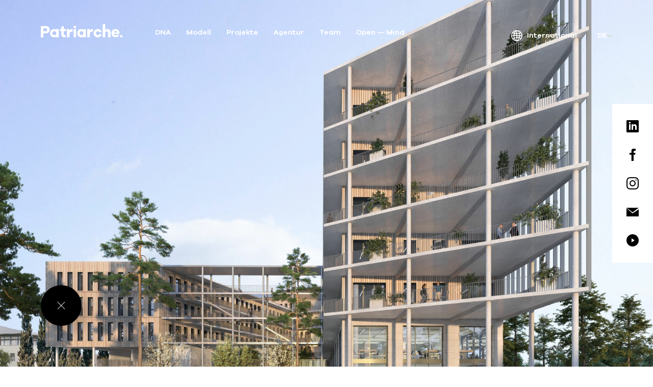

--- FILE ---
content_type: text/html; charset=UTF-8
request_url: https://www.patriarche.fr/de/projets/motion/
body_size: 16865
content:


	<!doctype html>
<!--[if lt IE 9]><html class="no-js no-svg ie lt-ie9 lt-ie8 lt-ie7" lang="de-DE"> <![endif]-->
<!--[if IE 9]><html class="no-js no-svg ie ie9 lt-ie9 lt-ie8" lang="de-DE"> <![endif]-->
<!--[if gt IE 9]><!-->
	<html
	class="no-js no-svg" lang="de-DE"> <!--<![endif]-->
	<head>
		<meta charset="UTF-8"/>
		<meta name="description" content="">
		<link rel="stylesheet" href="https://www.patriarche.fr/wp-content/themes/pux_theme/dist/theme.css?ver=1.5.27" type="text/css" media="screen"/>
		<meta http-equiv="Content-Type" content="text/html; charset=UTF-8"/>
		<meta http-equiv="X-UA-Compatible" content="IE=edge">
		<meta name="viewport" content="width=device-width, initial-scale=1">
		<link rel="pingback" href="https://www.patriarche.fr/xmlrpc.php"/>
		<link rel="profile" href="http://gmpg.org/xfn/11">
		<link rel="apple-touch-icon" sizes="180x180" href="/apple-touch-icon.png">
		<link rel="icon" type="image/png" sizes="32x32" href="/favicon-32x32.png">
		<link rel="icon" type="image/png" sizes="16x16" href="/favicon-16x16.png">
		<link rel="manifest" href="/site.webmanifest">
		<link rel="mask-icon" href="/safari-pinned-tab.svg" color="#7b7b7b">
		<meta name="msapplication-TileColor" content="#000000">
		<meta name="theme-color" content="#ffffff">
		<link rel="alternate" hreflang="en" href="https://www.patriarche.fr/en/projets/motion/" />
<link rel="alternate" hreflang="fr" href="https://www.patriarche.fr/projets/motion/" />
<link rel="alternate" hreflang="de" href="https://www.patriarche.fr/de/projets/motion/" />

	<!-- This site is optimized with the Yoast SEO plugin v15.7 - https://yoast.com/wordpress/plugins/seo/ -->
	<title>Projekt Motion in Avignon innerhalb von Confluence | Patriarche</title>
	<meta name="description" content="Motion ist ein innovatives, gemischt genutztes Immobilienprojekt, das Arbeitsräume neu definiert und die Trends von morgen vorwegnimmt." />
	<meta name="robots" content="index, follow, max-snippet:-1, max-image-preview:large, max-video-preview:-1" />
	<link rel="canonical" href="https://www.patriarche.fr/de/projets/motion/" />
	<meta property="og:locale" content="de_DE" />
	<meta property="og:type" content="article" />
	<meta property="og:title" content="Projekt Motion in Avignon innerhalb von Confluence | Patriarche" />
	<meta property="og:description" content="Motion ist ein innovatives, gemischt genutztes Immobilienprojekt, das Arbeitsräume neu definiert und die Trends von morgen vorwegnimmt." />
	<meta property="og:url" content="https://www.patriarche.fr/de/projets/motion/" />
	<meta property="og:site_name" content="Patriarche - Augmented Architecture" />
	<meta property="article:publisher" content="https://www.facebook.com/PatriarcheArchitecture" />
	<meta property="article:modified_time" content="2025-11-05T13:22:09+00:00" />
	<meta property="og:image" content="https://www.patriarche.fr/wp-content/uploads/2022/05/3399-20240515-vue1-min.jpg" />
	<meta property="og:image:width" content="3000" />
	<meta property="og:image:height" content="3000" />
	<meta name="twitter:card" content="summary_large_image" />
	<meta name="twitter:site" content="@PatriarcheArchi" />
	<script type="application/ld+json" class="yoast-schema-graph">{"@context":"https://schema.org","@graph":[{"@type":"WebSite","@id":"https://www.patriarche.fr/#website","url":"https://www.patriarche.fr/","name":"Patriarche - Augmented Architecture","description":"","potentialAction":[{"@type":"SearchAction","target":"https://www.patriarche.fr/?s={search_term_string}","query-input":"required name=search_term_string"}],"inLanguage":"de-DE"},{"@type":"ImageObject","@id":"https://www.patriarche.fr/de/projets/motion/#primaryimage","inLanguage":"de-DE","url":"https://www.patriarche.fr/wp-content/uploads/2022/05/3399-20240515-vue1-min.jpg","width":3000,"height":3000,"caption":"motion immeuble architecture innovante"},{"@type":"WebPage","@id":"https://www.patriarche.fr/de/projets/motion/#webpage","url":"https://www.patriarche.fr/de/projets/motion/","name":"Projekt Motion in Avignon innerhalb von Confluence | Patriarche","isPartOf":{"@id":"https://www.patriarche.fr/#website"},"primaryImageOfPage":{"@id":"https://www.patriarche.fr/de/projets/motion/#primaryimage"},"datePublished":"2022-05-19T09:37:34+00:00","dateModified":"2025-11-05T13:22:09+00:00","description":"Motion ist ein innovatives, gemischt genutztes Immobilienprojekt, das Arbeitsr\u00e4ume neu definiert und die Trends von morgen vorwegnimmt.","inLanguage":"de-DE","potentialAction":[{"@type":"ReadAction","target":["https://www.patriarche.fr/de/projets/motion/"]}]}]}</script>
	<!-- / Yoast SEO plugin. -->


<link rel='stylesheet' id='wp-block-library-css'  href='https://www.patriarche.fr/wp-includes/css/dist/block-library/style.min.css' type='text/css' media='all' />
<link rel="alternate" type="application/json+oembed" href="https://www.patriarche.fr/de/wp-json/oembed/1.0/embed?url=https%3A%2F%2Fwww.patriarche.fr%2Fde%2Fprojets%2Fmotion%2F" />
<link rel="alternate" type="text/xml+oembed" href="https://www.patriarche.fr/de/wp-json/oembed/1.0/embed?url=https%3A%2F%2Fwww.patriarche.fr%2Fde%2Fprojets%2Fmotion%2F&#038;format=xml" />
		<!-- Google Tag Manager -->
		<script>
			(function(w, d, s, l, i) {
				w[l] = w[l] || [];
				w[l].push({
					'gtm.start': new Date().getTime(),
					event: 'gtm.js'
				});
				var f = d.getElementsByTagName(s)[0],
					j = d.createElement(s),
					dl = l != 'dataLayer' ? '&l=' + l : '';
				j.async = true;
				j.src =
					'https://www.googletagmanager.com/gtm.js?id=' + i + dl;
				f.parentNode.insertBefore(j, f);
			})(window, document, 'script', 'dataLayer', 'GTM-KD4WMHK');
		</script>
		<!-- End Google Tag Manager -->
	<style type="text/css">/* Mailchimp for WP - Checkbox Styles */
.mc4wp-checkbox-contact-form-7 {
  clear: both;
  display: block;
  position: static;
  width: auto; }
  .mc4wp-checkbox-contact-form-7 input {
    float: none;
    width: auto;
    position: static;
    margin: 0 6px 0 0;
    padding: 0;
    vertical-align: middle;
    display: inline-block !important;
    max-width: 21px;
    -webkit-appearance: checkbox; }
  .mc4wp-checkbox-contact-form-7 label {
    float: none;
    display: block;
    cursor: pointer;
    width: auto;
    position: static;
    margin: 0 0 16px 0; }
</style>
	</head>
</html>
	</head><body class="projects-template-default single single-projects postid-8050 lang-de" data-cpt="Body" data-template="base.twig" data-lang="de" >
		<!-- Google Tag Manager (noscript) -->
		<noscript><iframe src="https://www.googletagmanager.com/ns.html?id=GTM-KD4WMHK" height="0" width="0" style="display:none;visibility:hidden"></iframe></noscript>
		<!-- End Google Tag Manager (noscript) -->


<div data-bp="desktop"></div>
<div data-bp="laptop"></div>
<div data-bp="tablet"></div>
<div data-bp="mobile"></div>

    <header class="pux-c-Header" data-cpt="Header"  data-color="white" >
	<div class="pux-u-wrapper pux-u-hspace pux-c-Header-wrapper" data-size="large">
		<div class="pux-c-Header-left">
			<a href="https://www.patriarche.fr/de/" class="pux-c-Header-logo">
				<?xml version="1.0" encoding="utf-8"?>
<!-- Generator: $$$/GeneralStr/196=Adobe Illustrator 27.6.0, SVG Export Plug-In . SVG Version: 6.00 Build 0)  -->
<svg class="svgicon" version="1.1" id="logo-Calque_1"  xmlns="http://www.w3.org/2000/svg" xmlns:xlink="http://www.w3.org/1999/xlink" x="0px" y="0px"
	 viewBox="0 0 689.5 115.7" style="enable-background:new 0 0 689.5 115.7;" xml:space="preserve">
<style type="text/css">
	.st0{fill:#020203;}
</style>
<g>
	<path class="st0" d="M53.9,48.9c0,7.4-5.1,12.3-13.4,12.3h-19V36.9h19C48.8,36.9,53.9,41.9,53.9,48.9 M75,48.6
		c0-18-12.4-30.1-32-30.1H0l0,97.2l21.5-3.1l0-33.5H42C62.2,79.1,75,67,75,48.6 M130.6,77.9c0,10.2-7.6,16.9-16,16.9
		c-9.1,0-15.8-6.8-15.8-16.9c0-10,6.6-16.9,15.8-16.9C123.1,61,130.6,67.9,130.6,77.9 M130.6,112.6h20.8V43.2h-20.8v7.2
		c-5.1-4.6-11.9-7.2-20.3-7.2c-17.3,0-31.9,14.1-31.9,34.7c0,20.7,14.6,34.7,31.9,34.7c8.5,0,15.2-2.6,20.3-7.2V112.6z M193.9,59.8
		h19.3V43.2h-19.3V18.5l-20.8,3.1v21.6h-11.9v16.6h11.9v26.7c0,17.2,9.8,26.1,26,26.1c5.5,0,9.8-1.1,13.7-2.8L207.9,93
		c-1.8,0.5-3.7,0.9-5.3,0.9c-5.5,0-8.7-2.7-8.7-9.5L193.9,59.8L193.9,59.8z M268.5,64.7l0.9-20.9c-1.6-0.4-2.9-0.5-4.7-0.5
		c-10.7,0-17.8,5.6-22.5,13.4V43.2h-20.8l-0.1,69.4h20.8l0.1-23.3c0-16.9,7.9-24.5,22.5-24.5L268.5,64.7L268.5,64.7z M276.7,34.1
		h20.8V15.6l-20.8,2.9V34.1z M276.7,112.5h20.8V43.2h-20.8V112.5z M359.8,77.9c0,10.2-7.5,16.9-16,16.9c-9.1,0-15.8-6.8-15.8-16.9
		c0-10,6.6-16.9,15.8-16.9C352.3,61,359.8,67.9,359.8,77.9 M359.8,112.6h20.8V43.2h-20.8v7.2c-5.1-4.6-11.9-7.2-20.3-7.2
		c-17.3,0-31.9,14.1-31.9,34.7c0,20.7,14.6,34.7,31.9,34.7c8.5,0,15.2-2.6,20.3-7.2L359.8,112.6L359.8,112.6z M439.8,64.7l0.9-20.9
		c-1.6-0.4-2.9-0.5-4.7-0.5c-10.7,0-17.8,5.6-22.5,13.4l0-13.6h-20.8l-0.1,69.4h20.8l0.1-23.3c0-16.9,7.9-24.5,22.5-24.5L439.8,64.7
		L439.8,64.7z M494.3,71.2l20.2-2.9C510.8,53,497,43.2,481.2,43.2c-19.5,0-35.7,14.1-35.7,34.7c0,20.7,16.1,34.7,35.7,34.7
		c16.2,0,30-10,33.3-25.5l-19.7-2.8c-2.5,6.8-7.4,10-13.6,10c-9.4,0-15.6-6.8-15.6-16.4c0-9.5,6.2-16.4,15.6-16.4
		C487.2,61.4,492,64.6,494.3,71.2 M568.2,112.6H589V70.4c0-16.4-10.2-27.2-25.2-27.2c-8.3,0-15.1,3-20.2,8.2l0-51.4l-20.8,2.9v109.7
		h20.8V80.2c0-12.6,5.3-18.2,13.4-18.2c6.8,0,11.3,5.2,11.3,12.9V112.6z M617.2,70.4c2-6.6,7.9-10.3,13.8-10.3
		c6,0,11.2,3.3,13.2,10.3H617.2z M616.8,83.2h47.9v-5.3c-0.4-21.4-15.2-34.7-33.7-34.7c-19,0-34.6,14.1-34.6,34.7
		c0,20.7,15.6,34.7,34.5,34.7c14.5,0,26.1-6.3,31.9-19.4l-19.6-2.8c-3.5,4.3-8.1,5.4-12.3,5.4C623.8,95.9,618.5,91,616.8,83.2
		 M689.5,112.5V96.9L668.7,94v18.5H689.5z"/>
</g>
</svg>

			</a>
			<div data-pos-desktop="menu_header">
				<div class="pux-c-HeaderMenu" data-movable="menu_header">
												<ul>
			<li class=" menu-item menu-item-type-post_type menu-item-object-page menu-item-3585">
			<a target="" href="https://www.patriarche.fr/de/adn/">DNA</a>
							<ul>
		</ul>
		</li>
			<li class=" menu-item menu-item-type-post_type menu-item-object-page menu-item-3586">
			<a target="" href="https://www.patriarche.fr/de/modell/">Modell</a>
							<ul>
		</ul>
		</li>
			<li class=" menu-item menu-item-type-custom menu-item-object-custom menu-item-3635">
			<a target="" href="/de/projets/">Projekte</a>
							<ul>
		</ul>
		</li>
			<li class=" menu-item menu-item-type-post_type menu-item-object-page menu-item-13455">
			<a target="" href="https://www.patriarche.fr/de/agentur/">Agentur</a>
							<ul>
		</ul>
		</li>
			<li class=" menu-item menu-item-type-post_type menu-item-object-page menu-item-16317">
			<a target="" href="https://www.patriarche.fr/de/team/">Team</a>
							<ul>
		</ul>
		</li>
			<li class=" menu-item menu-item-type-post_type menu-item-object-page menu-item-25369">
			<a target="" href="https://www.patriarche.fr/de/open-mind/">Open — Mind</a>
							<ul>
		</ul>
		</li>
		</ul>
									</div>
			</div>
		</div>
		<div class="pux-c-Header-right">
						<div class="pux-c-Header-country" data-toggle>
				<div class="pux-c-Header-country-label">
					<svg class="svgicon" xmlns="http://www.w3.org/2000/svg" viewBox="0 0 50 50">
  <path d="M42.23 39.46c.07-.08.14-.15.2-.23.27-.33.54-.67.79-1.03 2.8-3.86 4.28-8.42 4.28-13.2s-1.47-9.31-4.25-13.16a22.485 22.485 0 0 0-20.28-9.25c-6.48.58-12.39 3.95-16.22 9.25C3.97 15.69 2.5 20.24 2.5 25s1.48 9.35 4.28 13.2c.25.35.52.69.79 1.03.07.08.13.16.2.23.22.26.43.51.66.75.07.07.13.14.2.21.24.25.48.5.73.74.05.05.11.1.16.15.27.26.56.51.84.76.03.02.06.05.09.07 3 2.54 6.62 4.27 10.51 4.98.05 0 .1.02.15.03.35.06.7.11 1.05.16.12.02.24.03.36.04.15.02.29.04.43.05.08 0 .17 0 .26.01.59.05 1.18.08 1.78.08s1.19-.03 1.78-.08c.08 0 .17 0 .25-.01.15-.01.29-.03.43-.05.12-.01.25-.03.37-.04.35-.04.7-.1 1.05-.16.05 0 .11-.02.16-.03 3.89-.71 7.51-2.43 10.51-4.98.03-.02.06-.05.09-.07.29-.25.57-.5.84-.76.05-.05.11-.1.16-.15.25-.24.49-.49.73-.74.07-.07.14-.14.2-.21.23-.25.44-.5.66-.75Zm-3.31-.78c-.15.15-.3.3-.46.45-.11.11-.22.21-.34.32-.19.17-.37.33-.56.49-.08.07-.16.13-.24.2-.22.18-.45.36-.68.53-.02.01-.04.03-.06.04a19.462 19.462 0 0 1-5.12 2.7l.1-.13c.3-.36.58-.73.85-1.11.11-.15.23-.3.34-.45.76-1.07 1.45-2.19 2.05-3.36.1-.2.19-.4.29-.6.19-.39.38-.78.55-1.17.03-.06.06-.12.08-.18.31.1.61.18.92.29.19.07.39.13.58.2.06.02.11.04.17.06.77.28 1.53.57 2.27.9-.05.06-.11.12-.16.18-.19.22-.39.43-.6.64Zm-25.56 1.98c-.23-.17-.45-.34-.66-.52-.08-.07-.17-.14-.25-.21-.19-.16-.37-.32-.55-.48-.12-.11-.24-.22-.35-.33-.15-.14-.3-.29-.45-.44-.21-.21-.41-.42-.6-.64-.05-.06-.11-.11-.16-.17.75-.33 1.51-.63 2.28-.91.05-.02.1-.04.15-.05.19-.07.39-.13.59-.2.31-.1.62-.19.92-.29.03.06.06.12.08.18.17.39.36.77.55 1.16.1.2.19.41.3.62.28.54.58 1.08.9 1.6.02.04.04.07.06.11.34.56.7 1.1 1.08 1.63.12.17.26.34.38.51.26.36.53.71.81 1.05l.11.14a19.61 19.61 0 0 1-5.1-2.69c-.03-.02-.05-.04-.08-.06ZM8.47 14.61c.08.04.17.07.26.11.59.27 1.19.53 1.8.77.11.04.22.1.34.14.72.28 1.45.53 2.18.77.06.02.11.04.17.06-.02.06-.03.13-.05.19-.18.6-.34 1.2-.49 1.81 0 .04-.02.08-.03.13-.14.62-.26 1.25-.36 1.89l-.06.36c-.09.62-.16 1.24-.21 1.86 0 .11-.01.23-.02.34l-.03.48H5.54c.24-3.18 1.23-6.21 2.93-8.9Zm9.59-2c.17-.3.33-.61.51-.9.1-.17.2-.33.31-.5.17-.28.35-.55.54-.82l.33-.48c.2-.28.41-.55.62-.82.11-.14.21-.28.32-.41.28-.34.56-.68.86-1 .05-.06.1-.11.15-.17.35-.38.71-.75 1.08-1.11.1-.1.21-.2.32-.3.14-.13.28-.26.42-.38v9.52c-.26-.01-.53 0-.79-.03-.16-.01-.33-.03-.49-.04-.58-.04-1.16-.1-1.74-.17l-.66-.09c-.52-.07-1.05-.16-1.57-.26-.23-.04-.47-.09-.7-.13-.14-.03-.27-.07-.41-.1.21-.46.43-.91.66-1.36.08-.15.16-.3.24-.44Zm9.18-6.21c.37.36.73.73 1.08 1.11.05.06.1.12.16.18.29.32.57.65.84.99l.33.42c.21.27.41.54.61.81.11.16.23.32.34.48.18.27.36.54.54.82.1.16.21.33.31.49.18.3.35.6.51.9.08.15.17.3.24.45.23.45.45.9.66 1.36-.14.03-.27.07-.41.1-.24.05-.47.09-.71.14-.52.1-1.04.18-1.56.26l-.67.09c-.58.07-1.16.13-1.74.17-.16.01-.32.03-.49.04-.26.02-.52.01-.78.03V5.71c.14.13.28.25.42.38l.33.3Zm11.9 9.23c.11-.04.22-.09.34-.14.61-.24 1.21-.5 1.8-.77.09-.04.17-.07.26-.11 1.7 2.69 2.69 5.72 2.93 8.9h-6.43c0-.16-.02-.32-.03-.48 0-.11-.01-.23-.02-.34-.05-.62-.12-1.25-.21-1.86l-.06-.36c-.1-.63-.22-1.26-.36-1.89 0-.04-.02-.09-.03-.13-.14-.61-.31-1.21-.49-1.81-.02-.06-.03-.12-.05-.19.06-.02.11-.04.17-.06.73-.24 1.46-.49 2.18-.77Zm-7.2 21.77c-.17.32-.35.63-.53.94-.1.16-.19.31-.29.47-.18.28-.36.56-.55.84-.11.16-.21.31-.32.46-.2.28-.41.55-.62.83l-.32.41c-.27.34-.56.67-.85.99-.05.06-.1.12-.16.18-.35.38-.7.74-1.07 1.1-.11.1-.22.2-.33.31-.14.13-.27.25-.41.37v-9.48c.13 0 .26 0 .39.01h.17c.61.03 1.22.08 1.82.15h.04s.09.02.14.02c.59.07 1.17.14 1.75.24l.19.03c.56.09 1.11.2 1.66.32.06.01.12.03.18.04-.21.46-.43.92-.67 1.37-.07.14-.15.27-.23.41Zm-9.17 6.21c-.37-.36-.72-.72-1.07-1.1-.06-.06-.11-.13-.17-.19-.29-.32-.57-.64-.84-.98-.11-.14-.22-.28-.32-.41-.21-.27-.41-.54-.61-.81l-.33-.48c-.18-.27-.36-.54-.54-.82-.1-.16-.21-.33-.31-.49-.18-.3-.35-.6-.51-.9-.08-.15-.17-.29-.24-.44-.23-.45-.46-.9-.66-1.36.06-.01.13-.03.19-.04.54-.12 1.09-.22 1.64-.31l.2-.03c.58-.09 1.16-.17 1.75-.24.05 0 .09-.01.14-.02h.04c.61-.06 1.22-.11 1.83-.15h.17c.13 0 .26 0 .39-.01v9.48c-.13-.12-.27-.24-.4-.36-.11-.11-.23-.21-.34-.32Zm-5.04-26.03c.46.09.93.16 1.4.23.35.05.7.11 1.06.15.45.05.89.09 1.34.13.37.03.74.07 1.11.09.29.02.59.02.88.03v5.3h-8.55c.01-.22.01-.45.03-.67.02-.23.05-.46.08-.7.05-.48.11-.96.19-1.44.04-.27.1-.53.15-.8.09-.44.19-.88.3-1.32.07-.27.14-.54.22-.81.05-.18.12-.36.17-.53.21.05.42.08.63.13.33.07.66.14.99.2Zm10.75.52c.45-.04.89-.08 1.34-.13.35-.04.7-.1 1.06-.15.47-.07.94-.15 1.4-.23.33-.06.65-.13.98-.2.21-.05.43-.08.64-.13.06.18.12.35.17.53a23.8 23.8 0 0 1 .52 2.12c.05.27.11.53.15.8.08.48.14.96.19 1.45.03.23.06.46.08.69.02.22.02.45.03.67h-8.55v-5.3c.29-.01.59-.01.88-.03.37-.02.74-.06 1.11-.09ZM15.73 31.47c-.11-.44-.21-.89-.3-1.34-.05-.26-.11-.53-.15-.79-.08-.49-.14-.97-.2-1.47-.03-.23-.06-.46-.08-.69-.02-.23-.02-.46-.03-.68h8.55v5.33h-.17c-.29.02-.58.03-.86.05l-.45.03c-.27.02-.53.04-.8.07l-.46.05-.79.09-.44.06-.8.12-.41.07c-.28.05-.56.1-.84.16l-.16.03s-.05 0-.07.01l-.12.02c-.31.06-.63.13-.94.2h-.05c-.06-.17-.12-.35-.18-.54-.08-.26-.15-.53-.22-.8Zm19.2-3.6c-.05.49-.11.98-.2 1.46-.04.27-.1.53-.15.8-.09.45-.19.89-.3 1.33-.07.27-.14.55-.22.82-.05.18-.12.36-.17.54-.03 0-.05-.01-.05-.01-.31-.07-.62-.14-.94-.2l-.11-.02s-.06-.01-.09-.02l-.15-.03c-.28-.06-.57-.11-.85-.16l-.41-.07-.81-.12-.44-.06c-.22-.03-.45-.06-.72-.08h-.14l-.39-.04c-.27-.03-.53-.05-.8-.07l-.45-.03c-.29-.02-.58-.03-.86-.04h-.17v-5.34h8.55c-.01.23-.01.46-.03.68-.02.23-.05.46-.08.69Zm6.58 7.57c-.08-.04-.17-.07-.26-.11-.59-.27-1.19-.53-1.8-.77-.11-.04-.22-.09-.33-.14-.72-.28-1.44-.53-2.17-.76-.06-.02-.11-.04-.17-.06.02-.06.03-.13.05-.19.18-.6.35-1.2.49-1.81l.03-.13c.14-.63.26-1.26.36-1.9l.06-.36c.09-.62.16-1.25.21-1.88 0-.11.02-.23.02-.34l.03-.49h6.43c-.24 3.19-1.24 6.24-2.96 8.94ZM11.97 26.5c0 .16.02.33.03.49 0 .11.01.23.02.34.05.63.12 1.25.21 1.88l.06.36c.1.64.22 1.27.36 1.9l.03.14c.14.6.3 1.2.48 1.79.02.07.03.14.06.2-.06.02-.11.04-.17.06-.73.23-1.45.48-2.16.76-.12.05-.23.1-.35.15-.6.24-1.19.49-1.78.76-.09.04-.17.07-.26.11-1.71-2.7-2.72-5.75-2.96-8.94h6.43Zm27.75-14.32h-.01c-.6.27-1.21.52-1.83.75-.2.08-.41.14-.61.22-.42.15-.85.3-1.27.44-.08.02-.15.04-.23.07-.03-.07-.06-.13-.09-.19-.17-.4-.36-.78-.55-1.17-.1-.2-.19-.41-.3-.61-.3-.57-.61-1.13-.94-1.67-.01-.02-.03-.05-.04-.07-.34-.55-.69-1.09-1.07-1.61-.13-.18-.27-.35-.4-.53-.26-.35-.52-.7-.8-1.04-.05-.06-.09-.12-.13-.17a19.48 19.48 0 0 1 8.27 5.6Zm-21.15-5.6c-.04.05-.08.11-.13.17-.29.35-.56.71-.83 1.08-.12.17-.25.33-.37.5-.76 1.07-1.45 2.2-2.06 3.37-.1.19-.19.39-.29.59-.19.39-.39.79-.56 1.19-.03.06-.06.12-.09.19-.08-.02-.16-.05-.24-.07-.42-.13-.84-.28-1.25-.43-.21-.07-.42-.14-.62-.22-.62-.24-1.23-.49-1.84-.75a19.54 19.54 0 0 1 8.27-5.6Z"/>
</svg>
					<span>International</span>
				</div>
				<div class="pux-c-Header-country-list" data-content>
												<ul>
			<li class=" menu-item menu-item-type-post_type menu-item-object-page menu-item-18556">
			<a target="" href="https://www.patriarche.fr/de/patriarche-canada/">Kanada</a>
							<ul>
		</ul>
		</li>
			<li class=" menu-item menu-item-type-post_type menu-item-object-page menu-item-18554">
			<a target="" href="https://www.patriarche.fr/de/afrika-und-naher-osten/">Afrika und Naher Osten</a>
							<ul>
		</ul>
		</li>
			<li class=" menu-item menu-item-type-post_type menu-item-object-page menu-item-18555">
			<a target="" href="https://www.patriarche.fr/de/schweiz/">Schweiz</a>
							<ul>
		</ul>
		</li>
		</ul>
									</div>
			</div>


				<div data-pos-desktop="lang"> <div class="pux-c-Header-lang-toggler" data-toggle>
					<span>de
						<svg class="svgicon" xmlns="http://www.w3.org/2000/svg" width="21" height="12" viewBox="0 0 21 12"><defs><clipPath id="arrow_down-4w0ua" ><path fill="#fff" d="M6.376-4L5-2.572 13.25 6 5 14.571 6.376 16l8.25-8.572L16 5.999l-1.375-1.428z"/></clipPath></defs><g><g transform="rotate(-270 10.5 6)"><path d="M6.376-4L5-2.572 13.25 6 5 14.571 6.376 16l8.25-8.572L16 5.999l-1.375-1.428z"/><path fill="none" stroke="#000" stroke-miterlimit="20" stroke-width="2" d="M6.376-4v0L5-2.572v0L13.25 6v0L5 14.571v0L6.376 16v0l8.25-8.572v0L16 5.999v0l-1.375-1.428v0z" clip-path="url(&quot;#4w0ua&quot;)"/></g></g></svg></span>

					<ul class="pux-c-LangSwitcher" data-movable="lang" data-content><li class="pux-c-LangSwitcher-item" data-current="false" data-lang="EN"><a href="https://www.patriarche.fr/en/projets/motion/" lang="en" hreflang="en" title="Englisch">EN</a></li><li class="pux-c-LangSwitcher-sep">/</li><li class="pux-c-LangSwitcher-item" data-current="false" data-lang="FR"><a href="https://www.patriarche.fr/projets/motion/" lang="fr" hreflang="fr" title="Französisch">FR</a></li><li class="pux-c-LangSwitcher-sep">/</li><li class="pux-c-LangSwitcher-item" data-current="true" data-lang="DE"><strong title="Deutsch">DE</strong></li></ul>
				</div>
			</div>
			<div class="pux-c-Header-burger" data-cpt-click="Header.toggleNav">
				<span></span>
				<span></span>
				<span></span>
			</div>
		</div>
	</div>

	<div class="pux-c-HeaderMobile">
    <div class="pux-c-HeaderMobile-header">
        <div data-pos-tablet="download"></div>
        <div data-pos-tablet="lang"></div>
    </div>
    <div data-pos-tablet="menu_header"></div>

    <div class="pux-c-FooterMenu" data-special >
            	<ul>
			<li class=" menu-item menu-item-type-post_type menu-item-object-page menu-item-3638">
			<a target="" href="https://www.patriarche.fr/de/kontakt/">Kontakt</a>
							<ul>
		</ul>
		</li>
			<li class=" menu-item menu-item-type-custom menu-item-object-custom menu-item-8149">
			<a target="" href="#subsidiary">Patriarche und ihre Tochtergesellschaften</a>
							<ul>
		</ul>
		</li>
		</ul>
    </div>    <div class="pux-c-FooterSocials" data-special >
    <a href="/" class="pux-c-FooterSocials-patriarche">
        <span>
            <?xml version="1.0" encoding="utf-8"?>
<!-- Generator: $$$/GeneralStr/196=Adobe Illustrator 27.6.0, SVG Export Plug-In . SVG Version: 6.00 Build 0)  -->
<svg class="svgicon" version="1.1" id="logo-Calque_1"  xmlns="http://www.w3.org/2000/svg" xmlns:xlink="http://www.w3.org/1999/xlink" x="0px" y="0px"
	 viewBox="0 0 689.5 115.7" style="enable-background:new 0 0 689.5 115.7;" xml:space="preserve">
<style type="text/css">
	.st0{fill:#020203;}
</style>
<g>
	<path class="st0" d="M53.9,48.9c0,7.4-5.1,12.3-13.4,12.3h-19V36.9h19C48.8,36.9,53.9,41.9,53.9,48.9 M75,48.6
		c0-18-12.4-30.1-32-30.1H0l0,97.2l21.5-3.1l0-33.5H42C62.2,79.1,75,67,75,48.6 M130.6,77.9c0,10.2-7.6,16.9-16,16.9
		c-9.1,0-15.8-6.8-15.8-16.9c0-10,6.6-16.9,15.8-16.9C123.1,61,130.6,67.9,130.6,77.9 M130.6,112.6h20.8V43.2h-20.8v7.2
		c-5.1-4.6-11.9-7.2-20.3-7.2c-17.3,0-31.9,14.1-31.9,34.7c0,20.7,14.6,34.7,31.9,34.7c8.5,0,15.2-2.6,20.3-7.2V112.6z M193.9,59.8
		h19.3V43.2h-19.3V18.5l-20.8,3.1v21.6h-11.9v16.6h11.9v26.7c0,17.2,9.8,26.1,26,26.1c5.5,0,9.8-1.1,13.7-2.8L207.9,93
		c-1.8,0.5-3.7,0.9-5.3,0.9c-5.5,0-8.7-2.7-8.7-9.5L193.9,59.8L193.9,59.8z M268.5,64.7l0.9-20.9c-1.6-0.4-2.9-0.5-4.7-0.5
		c-10.7,0-17.8,5.6-22.5,13.4V43.2h-20.8l-0.1,69.4h20.8l0.1-23.3c0-16.9,7.9-24.5,22.5-24.5L268.5,64.7L268.5,64.7z M276.7,34.1
		h20.8V15.6l-20.8,2.9V34.1z M276.7,112.5h20.8V43.2h-20.8V112.5z M359.8,77.9c0,10.2-7.5,16.9-16,16.9c-9.1,0-15.8-6.8-15.8-16.9
		c0-10,6.6-16.9,15.8-16.9C352.3,61,359.8,67.9,359.8,77.9 M359.8,112.6h20.8V43.2h-20.8v7.2c-5.1-4.6-11.9-7.2-20.3-7.2
		c-17.3,0-31.9,14.1-31.9,34.7c0,20.7,14.6,34.7,31.9,34.7c8.5,0,15.2-2.6,20.3-7.2L359.8,112.6L359.8,112.6z M439.8,64.7l0.9-20.9
		c-1.6-0.4-2.9-0.5-4.7-0.5c-10.7,0-17.8,5.6-22.5,13.4l0-13.6h-20.8l-0.1,69.4h20.8l0.1-23.3c0-16.9,7.9-24.5,22.5-24.5L439.8,64.7
		L439.8,64.7z M494.3,71.2l20.2-2.9C510.8,53,497,43.2,481.2,43.2c-19.5,0-35.7,14.1-35.7,34.7c0,20.7,16.1,34.7,35.7,34.7
		c16.2,0,30-10,33.3-25.5l-19.7-2.8c-2.5,6.8-7.4,10-13.6,10c-9.4,0-15.6-6.8-15.6-16.4c0-9.5,6.2-16.4,15.6-16.4
		C487.2,61.4,492,64.6,494.3,71.2 M568.2,112.6H589V70.4c0-16.4-10.2-27.2-25.2-27.2c-8.3,0-15.1,3-20.2,8.2l0-51.4l-20.8,2.9v109.7
		h20.8V80.2c0-12.6,5.3-18.2,13.4-18.2c6.8,0,11.3,5.2,11.3,12.9V112.6z M617.2,70.4c2-6.6,7.9-10.3,13.8-10.3
		c6,0,11.2,3.3,13.2,10.3H617.2z M616.8,83.2h47.9v-5.3c-0.4-21.4-15.2-34.7-33.7-34.7c-19,0-34.6,14.1-34.6,34.7
		c0,20.7,15.6,34.7,34.5,34.7c14.5,0,26.1-6.3,31.9-19.4l-19.6-2.8c-3.5,4.3-8.1,5.4-12.3,5.4C623.8,95.9,618.5,91,616.8,83.2
		 M689.5,112.5V96.9L668.7,94v18.5H689.5z"/>
</g>
</svg>

         </span>
    </a>
    <div>
                                    <div class="pux-c-FooterSocials-item">
                <a href="https://www.facebook.com/PatriarcheArchitecture/" target="_blank" class="pux-c-FooterSocials-link">
                    <svg class="svgicon" xmlns="http://www.w3.org/2000/svg" width="12" height="24" viewBox="0 0 12 24"><path d="M9.232 4.347c-1.069 0-1.15.86-1.15 1.904v2.088h3.425l-.329 3.48H8.081V24H3.718V11.819H0v-3.48h3.718V4.336C3.718 1.204 5.198 0 8.65 0H12v4.347z"/></svg>
                </a>
            </div>
                                                            <div class="pux-c-FooterSocials-item">
                <a href="https://www.instagram.com/patriarchearchitecture/" target="_blank" class="pux-c-FooterSocials-link">
                    <?xml version="1.0" encoding="UTF-8"?>
<svg class="svgicon" width="24px" height="24px" viewBox="0 0 24 24" version="1.1" xmlns="http://www.w3.org/2000/svg" xmlns:xlink="http://www.w3.org/1999/xlink">
    <title>icon/RS/instagram-noir@3x</title>
    <g id="social_instagram-Symbols"  stroke="none" stroke-width="1" fill="none" fill-rule="evenodd">
        <g id="social_instagram-RS"  transform="translate(-2.000000, -110.000000)" fill="#000000">
            <path d="M15.1735975,109.998967 C15.2601488,109.999026 15.344054,109.9991 15.4254577,109.999193 L16.094455,110.000626 C16.9068088,110.00347 17.4214132,110.010581 17.8881243,110.028359 L18.2330817,110.043793 C18.5004703,110.057507 18.7728169,110.075396 19.0997169,110.09873 C23.2997169,110.29873 25.6987169,112.59873 25.8987169,116.89873 C25.9820503,117.982063 25.9959391,118.509841 25.998254,120.565396 L25.9982973,123.426124 C25.9961155,125.551175 25.9825879,126.008407 25.8987169,127.09873 C25.6987169,131.29873 23.3987169,133.69873 19.0997169,133.89873 C18.8397169,133.91873 18.6117169,133.93473 18.3869089,133.94753 L18.162098,133.959293 C17.5221021,133.989767 16.8306429,133.996693 15.4324716,133.998267 L12.3337728,133.998005 C11.1799973,133.996192 10.5515517,133.989848 10.0069476,133.967643 L9.79253103,133.957888 C9.5098137,133.943683 9.2342008,133.924536 8.89871693,133.89873 C4.69871693,133.69873 2.29971693,131.39873 2.09971693,127.09873 C2.07951693,126.83873 2.06335693,126.61073 2.05042893,126.38593 L2.03854833,126.16113 C2.01320107,125.634107 2.00398389,125.072241 2.00063219,124.109663 L1.99918452,123.432063 C1.999091,123.349841 1.99901619,123.265174 1.99895633,123.17793 L1.99895633,120.81953 C1.99901619,120.732285 1.999091,120.647619 1.99918452,120.565396 L2.00063219,119.887796 C2.00589915,118.375174 2.02565026,117.852063 2.09971693,116.89873 C2.29971693,112.69873 4.59971693,110.29873 8.89871693,110.09873 C9.20205026,110.075396 9.46182804,110.057507 9.72378359,110.043793 L9.94991693,110.03303 C10.4456503,110.011796 10.9939614,110.003707 11.8877836,110.000626 L12.5653836,109.999193 C12.6476058,109.9991 12.7322725,109.999026 12.8195169,109.998967 Z M15.1733581,111.998967 L12.8244224,111.998967 C12.7379554,111.999026 12.6541484,111.9991 12.5728604,111.999193 L12.1142347,112 C11.1093837,112.002541 10.5430573,112.010163 10.0287579,112.03303 L9.81040244,112.043793 C9.55674137,112.057507 9.30228359,112.075396 8.99871693,112.09873 C5.79971693,112.19873 4.19871693,113.69873 4.09971693,116.99873 C4.02228359,117.995396 4.00421581,118.463063 4,120.114122 L3.99918452,120.572804 C3.999091,120.6541 3.99901619,120.737915 3.99895633,120.824389 L3.99895633,123.17307 C3.99901619,123.259544 3.999091,123.343359 3.99918452,123.424656 L4,123.883337 C4.00274944,124.960115 4.01139056,125.533559 4.03854833,126.07867 L4.05042893,126.29633 C4.06335693,126.51473 4.07951693,126.73873 4.09971693,126.99873 C4.19871693,130.19873 5.69871693,131.79873 8.99871693,131.89873 C9.25891693,131.91873 9.48303693,131.93473 9.70150093,131.94753 L9.91920641,131.959293 C10.5370821,131.989767 11.1909651,131.996693 12.5728604,131.998267 L15.4249901,131.998267 C16.8072632,131.996693 17.4612029,131.989767 18.0788141,131.959293 L18.2964129,131.94753 C18.5147569,131.93473 18.7387169,131.91873 18.9987169,131.89873 C22.1987169,131.79873 23.7997169,130.29873 23.8987169,126.99873 C23.9187169,126.73873 23.9347169,126.51473 23.9475169,126.29633 L23.9592799,126.07867 C23.989754,125.460878 23.9966799,124.806693 23.998254,123.424656 L23.998254,120.572804 C23.9959391,118.540396 23.9820503,118.082063 23.8987169,116.99873 C23.7997169,113.79873 22.1987169,112.29873 18.9987169,112.09873 C18.6953836,112.075396 18.4411047,112.057507 18.1875681,112.043793 L17.9693059,112.03303 C17.4551933,112.010163 16.8888357,112.002541 15.8837358,112 L15.4249901,111.999193 C15.3436799,111.9991 15.2598495,111.999026 15.1733581,111.998967 Z M13.9987169,115.99873 C17.2997169,115.99873 19.9987169,118.69873 19.9987169,121.99873 C19.9987169,125.29873 17.2997169,127.99873 13.9987169,127.99873 C10.6987169,127.99873 7.99871693,125.29873 7.99871693,121.99873 C7.99871693,118.69873 10.6987169,115.99873 13.9987169,115.99873 Z M13.9987169,117.99873 C11.7997169,117.99873 9.99871693,119.79873 9.99871693,121.99873 C9.99871693,124.19873 11.7997169,125.99873 13.9987169,125.99873 C16.1987169,125.99873 17.9987169,124.19873 17.9987169,121.99873 C17.9987169,119.79873 16.1987169,117.99873 13.9987169,117.99873 Z M20.5989169,114.29863 C21.1989169,114.29863 21.6989169,114.79863 21.6989169,115.39863 C21.6989169,115.99863 21.1989169,116.49863 20.5989169,116.49863 C19.9989169,116.49863 19.4989169,115.99863 19.4989169,115.39863 C19.4989169,114.79863 19.9989169,114.29863 20.5989169,114.29863 Z" id="social_instagram-icon/RS/instagram-noir" ></path>
        </g>
    </g>
</svg>
                </a>
            </div>
                                        <div class="pux-c-FooterSocials-item">
                <a href="https://www.linkedin.com/company/patriarchearchitecture" target="_blank" class="pux-c-FooterSocials-link">
                    <svg class="svgicon" xmlns="http://www.w3.org/2000/svg" width="24" height="24" viewBox="0 0 24 24"><g><g><path d="M0 1.615C0 .723.723 0 1.615 0h20.77C23.276 0 24 .723 24 1.615v20.77c0 .891-.724 1.615-1.615 1.615H1.615A1.616 1.616 0 0 1 0 22.385zM5 19h3V8H5zM6.5 6.732c.967 0 1.75-.79 1.75-1.764S7.466 3.204 6.5 3.204s-1.75.79-1.75 1.764.784 1.764 1.75 1.764zM20 12.241c0-5.253-5.604-5.062-7-2.476V8h-3v11h3v-5.604c0-3.113 4-3.368 4 0V19h3z"/></g></g></svg>
                </a>
            </div>
                </div>
</div></div>
	<div data-bp="desktop"></div>
	<div data-bp="laptop"></div>
	<div data-bp="tablet"></div>
	<div data-bp="mobile"></div>
</header>

<section id="content" role="main" class="pux-c-Content">
	    <div class="pux-c-Project" data-cpt="ProjectWorksite" data-project-id="8050">
        <a href="https://www.patriarche.fr/de/projets/" class="pux-c-Project-back">
            <span></span>
            <span></span>
        </a>

                    	<div class="pux-u-wrapper" data-size="large">
		<div class="pux-c-BlockGallery"  data-cpt="Gallery" >
			<div class="pux-c-BlockGallery-visual" data-gallery-visual data-cpt-click="Gallery.changeSlide"  data-nocursor >
														<img src="https://www.patriarche.fr/wp-content/uploads/2022/05/3399-20240515-vue1-min-1920x1200.jpg" alt="" data-gallery-id="0" data-gallery-img  data-active >
																			<img src="https://www.patriarche.fr/wp-content/uploads/2022/05/3399-20240521-vueterrasses-min-1920x1200.jpg" alt="" data-gallery-id="1" data-gallery-img >
									
				<div class="pux-c-BlockGallery-cursor" data-gallery-cursor>
					<svg class="svgicon" xmlns="http://www.w3.org/2000/svg" width="160" height="160" viewBox="0 0 160 160"><g><g><path fill="#fff" d="M0 80C0 35.817 35.817 0 80 0s80 35.817 80 80-35.817 80-80 80S0 124.183 0 80zm106.101-10l-1.415 1.414 7.486 7.485H44v2h68.172l-7.484 7.484 1.415 1.414 8.483-8.484L116 79.899z"/></g></g></svg>
				</div>
			</div>
							<div class="pux-c-BlockGallery-pagination">
											<div class="pux-c-BlockGallery-pagination-step" data-gallery-id="0" data-gallery-step data-cpt-click="Gallery.goTo"  data-active >
							<span>01</span>
						</div>
											<div class="pux-c-BlockGallery-pagination-step" data-gallery-id="1" data-gallery-step data-cpt-click="Gallery.goTo" >
							<span>02</span>
						</div>
									</div>
				<div class="pux-c-PaginationMobile">
					<div class="pux-c-PaginationMobile-arrow" data-prev data-cpt-click="Gallery.prevSlide">
						<svg class="svgicon" xmlns="http://www.w3.org/2000/svg" width="5" height="9" viewBox="0 0 5 9"><g><g><path d="M.385 0L0 .375l4.23 4.126L0 8.626.385 9l4.23-4.125L5 4.501l-.385-.376z"/></g></g></svg>
					</div>
					<div class="pux-c-PaginationMobile-pagination">
						<span data-gallery-step-mobile>01</span>
						/
						02
					</div>
					<div class="pux-c-PaginationMobile-arrow" data-next data-cpt-click="Gallery.nextSlide">
						<svg class="svgicon" xmlns="http://www.w3.org/2000/svg" width="5" height="9" viewBox="0 0 5 9"><g><g><path d="M.385 0L0 .375l4.23 4.126L0 8.626.385 9l4.23-4.125L5 4.501l-.385-.376z"/></g></g></svg>
					</div>
				</div>
					</div>
	</div>
                <div data-header-offset></div>
                        <div class="pux-c-ProjectPresentation">
        <div class="pux-u-wrapper pux-u-hspace pux-c-ProjectPresentation-wrapper">

                            <h1 class="pux-c-ProjectPresentation-title">Motion</h1>
                                        <h2 class="pux-c-ProjectPresentation-subtitle">Ein gemischt genutztes, innovatives, flexibles und lebendiges Gebäude mit Büros und Geschäften.</h2>
            
            <div class="pux-c-ProjectPresentation-block">
                <div class="pux-c-ProjectPresentation-left">
                                            <div class="pux-c-ProjectPresentation-desc"><p>Im Viertel Avignon Confluence, in der Nähe des TGV-Bahnhofs, entsteht Motion – ein innovatives, gemischt genutztes Immobilienprojekt, das Arbeitsräume neu definiert und die kollaborativen Trends von morgen vorwegnimmt. Als Symbol für Bewegung steht es für eine echte Dynamik des Wandels im Herzen eines wachsenden Quartiers.</p>
<p>Lebendig und aktiv verkörpert Motion einen Ort der Begegnung, des Austauschs und der Entdeckung. Es inszeniert die Vielfalt seiner Nutzer und erweckt den Raum zum Leben. Ein markantes Signal, eine architektonische Spitze, die Alltagsszenen sichtbar macht – ein pulsierendes Herz, offen zum öffentlichen Raum und belebt durch vielfältige Funktionen.</p>
</div>
                                    </div>
                <div class="pux-c-ProjectPresentation-right">
                                            <div class="pux-c-ProjectPresentation-infos">
                            <div class="pux-c-ProjectPresentation-infos-list">
                                
                                                                                                            <div class="pux-c-ProjectPresentation-infos-item">
                                            <p>Bauherr : <span>Gemeinschaft der Agglomeration Grand Avignon </span></p>
                                        </div>
                                                                                                                                                <div class="pux-c-ProjectPresentation-infos-item">
                                            <p>Standort : <span>Avignon, Frankreich </span></p>
                                        </div>
                                                                                                                                                <div class="pux-c-ProjectPresentation-infos-item">
                                            <p>GF : <span>6 500 m²</span></p>
                                        </div>
                                                                                                                                                <div class="pux-c-ProjectPresentation-infos-item">
                                            <p>Status : <span>in Bearbeitung </span></p>
                                        </div>
                                                                                                                                                                    </div>
                                                           <div class="pux-c-ProjectPresentation-infos-points">
                                    <div class="pux-c-ProjectPresentation-infos-points-title"><p>Key points</p></div>
                                    <ul>
                                                                                    <li>Offenes und begrüntes Quartier.</li>
                                                                                    <li>Flexibilität, Freiheit des Grundrisses.</li>
                                                                                    <li>Entwicklungsfähiges Programm.</li>
                                                                            </ul>
                                </div>
                                                                                        <div class="pux-c-ProjectPresentation-infos-points">
                                    <div class="pux-c-ProjectPresentation-infos-points-title"><p>Nachhaltickeit</p></div>
                                    <ul>
                                                                                    <li>RE 2020.</li>
                                                                                    <li>BREEAM-Zertifizierung, angestrebtes Niveau:  Excellent.</li>
                                                                                    <li>Wärmeerzeugung durch Geothermie.</li>
                                                                                    <li>BDM-Ansatz, Silberniveau.</li>
                                                                                    <li>Bioklimatische Konzeption.</li>
                                                                                    <li>Photovoltaikanlage.</li>
                                                                            </ul>
                                </div>
                            
                                                        <span class="pux-c-ProjectPresentation-infos-others">
                                                                                                    <a href="https://www.patriarche.fr/wp-content/uploads/2022/05/3399-bureaux-courtine-iv-grand-avignon-84-planches-de.pdf" download>
                                        <span class="pux-c-ProjectPresentation-infos-others-button"><svg class="svgicon" width="24" height="24" viewBox="0 0 24 24" fill="none" xmlns="http://www.w3.org/2000/svg">
<mask id="download-project-mask0_37_7"  style="mask-type:alpha" maskUnits="userSpaceOnUse" x="0" y="0" width="24" height="24">
<rect width="24" height="24" fill="#D9D9D9"/>
</mask>
<g mask="url(#download-project-mask0_37_7)">
<path d="M6 20C5.45 20 4.97933 19.8043 4.588 19.413C4.196 19.021 4 18.55 4 18V15H6V18H18V15H20V18C20 18.55 19.8043 19.021 19.413 19.413C19.021 19.8043 18.55 20 18 20H6ZM12 16L7 11L8.4 9.55L11 12.15V4H13V12.15L15.6 9.55L17 11L12 16Z" fill="white"/>
</g>
</svg>
</span>
                                        <span class="pux-c-ProjectPresentation-infos-others-label">Projektblatt herunterladen</span>
                                    </a>
                                                            </span>
                                                    </div>
                                    </div>

            </div>
        </div>
    </div>
        

                            
        
                                                            <div class="pux-c-BlockTextImg" data-direction="left">
        <div class="pux-u-wrapper pux-u-hspace pux-c-BlockTextImg-wrapper">

                                            <div class="pux-c-BlockTextImg-visual">
                    <img src="https://www.patriarche.fr/wp-content/uploads/2022/05/3399-montage-decoupe.jpg" alt="Découpe des étages de Motion">
                </div>
            
                            <div class="pux-c-BlockTextImg-content">
                                            <div class="pux-c-BlockTextImg-content-block">
                                                            <h2 class="pux-c-BlockTextImg-title"><span>Ein agiles, flexibles und lebendiges Gebäude.</span></h2>
                                                                                        <div class="pux-c-BlockTextImg-desc"><p class="p1"><strong>Ein Raum, mehrere Funktionen</strong></p>
<p class="p2">Als Ort der Begegnung, des Austauschs und der Entdeckung konzipiert, setzt dieses vielseitige Gebäude auf Flexibilität, Teilen und Zusammenarbeit und fördert die Synergie zwischen Mitarbeitenden und den verschiedenen Nutzern des Standorts. Es ist für vielfältige Nutzungen gedacht – von Aktivitätsflächen über Arbeitsbereiche bis hin zu Gemeinschaftszonen und teilbaren Büros. Motion passt sich ebenso den Bedürfnissen großer Unternehmen wie denen von Start-ups und lokalen KMU an.</p>
<p class="p1"><strong>Neu erfundene Flexibilität, maximale Teilbarkeit</strong></p>
<p>Die einzigartige Architektur in Form eines „A“, mit Fassaden, die Metall und Holz gekonnt mit edlen Materialien kombinieren, schafft einen einladenden Ort rund um ein grünes Inselchen, das sich harmonisch in die urbane Umgebung einfügt. Eine Architektur, die sich auf einem markanten Standort behauptet – auf der einen Seite eine widerstandsfähige „Bugspitze“, die den Launen des Klimas trotzt, auf der anderen Seite flexibel, leicht und umhüllend.</p>
<p>Mit aktiven Erdgeschossen öffnet sich Motion zum öffentlichen Raum und belebt ihn.</p>
<p>Die Räume des Gebäudes sind modern, luftig und lichtdurchflutet gestaltet. Jede Büroetage ist direkt mit Außengängen verbunden, die einen fließenden Übergang zwischen den Ebenen ermöglichen und so optimale Konnektivität fördern, während sie gleichzeitig flexible Arbeitsbereiche schaffen. Das Spiel der Außengalerien trägt zur Verschattung der Fassaden bei und erleichtert die horizontale Bewegung der Nutzer, sodass man um den begrünten Patio flanieren kann – das lebendige Herz des Ensembles, eine echte Frischeinsel für sommerlichen Komfort.</p>
<p>Über die Dynamik dieser Bewegungsströme hinaus besteht die Hauptfunktion der Galerien darin, eine maximale Teilbarkeit der Büroflächen zu gewährleisten. Sie prägen das aktive Leben des Standorts, machen es sichtbar und erlebbar. Die Arbeitsbereiche sind so organisiert, dass sie miteinander in Dialog treten – wie Szenen des Lebens, die gerade entstehen, oder Projekte, die sich verwirklichen.</p>
</div>
                                                    </div>
                                    </div>
                    </div>
    </div>
                                                                    <div class="pux-c-BlockText2Imgs" data-direction="right">
        <div class="pux-u-wrapper pux-u-hspace pux-c-BlockText2Imgs-wrapper">

                                            <div class="pux-c-BlockText2Imgs-large">
                    <div class="pux-c-BlockText2Imgs-large-fit">
                        <img src="https://www.patriarche.fr/wp-content/uploads/2022/05/3399-20240521-vue-terrasse2-1340x760.jpg" alt="Vue de la terrasse Motion">
                    </div>
                </div>
                                                        <div class="pux-c-BlockText2Imgs-high">
                    <div class="pux-c-BlockText2Imgs-high-fit">
                        <img src="https://www.patriarche.fr/wp-content/uploads/2022/05/3399-20240419-vue-jardin-1080x1260.jpg" alt="Vue du jardin motion">
                    </div>
                </div>
            
                            <div class="pux-c-BlockText2Imgs-content">
                                            <h2 class="pux-c-BlockText2Imgs-title">Ein konstruktiver Ansatz für nachhaltige und leistungsstarke Immobilien.</h2>
                                                                <div class="pux-c-BlockText2Imgs-desc"><p class="p1"><strong>Dauerhafte Materialien</strong></p>
<p>Die Materialien wurden aufgrund ihrer Umweltverträglichkeit und ihres Nutzerkomforts ausgewählt: Eine bioklimatische Konzeption ermöglicht die Einhaltung der RE2020 und das Erreichen des Silber-Levels des BDM-Labels (Bâtiment Durable Méditerranéen) dank Nutzerkomfort, Energieeffizienz und der Verwendung lokaler Materialien.</p>
<p>Die Gebäudehülle verfügt über eine verstärkte Isolierung: Sie ist hochleistungsfähig und gewährleistet den Komfort der Nutzer. Die Luftbehandlung erfolgt über eine Doppelstromlüftung mit Wärmerückgewinnung, kombiniert mit einer Wasser/Wasser-Wärmepumpe, die an die Geothermie angeschlossen ist.</p>
<p><strong>Photovoltaikproduktion</strong></p>
<p>Motion ist mit rund 170 m² Photovoltaikmodulen auf dem Dach ausgestattet, die für den Eigenverbrauch angeschlossen sind und so die Betriebskosten der Gemeinschaftsflächen des Gebäudes senken.</p>
<p><strong>Geothermie</strong></p>
<p>Das Geothermie-System auf Grundwasserbasis nutzt die Wärmeenergie zur Erzeugung von Heizwärme oder die Kälteenergie zur Produktion von Kaltwasser aus dem geförderten Grundwasser. Eine geothermische Wärmepumpe auf Grundwasserbasis bietet ganzjährig konstante Leistungen.</p>
</div>
                                    </div>
            
        </div>
    </div>
                                                                    <div class="pux-c-BlockTextImg" data-direction="left">
        <div class="pux-u-wrapper pux-u-hspace pux-c-BlockTextImg-wrapper">

                                            <div class="pux-c-BlockTextImg-visual">
                    <img src="https://www.patriarche.fr/wp-content/uploads/2022/05/3399-20240515-vue1.jpg" alt="Motion de l'extérieur">
                </div>
            
                            <div class="pux-c-BlockTextImg-content">
                                            <div class="pux-c-BlockTextImg-content-block">
                                                            <h2 class="pux-c-BlockTextImg-title"><span>Eine Raumverwaltung und -nutzung made by Walter | Patriarche</span></h2>
                                                                                        <div class="pux-c-BlockTextImg-desc"><p><em>Walter Work</em> bietet Lösungen zur Vermietung modularer Räume mit vielfältigen Typologien, die Interaktion fördern. Sie sind konzipiert und belebt, um ein inspirierendes Umfeld zu schaffen und Unternehmen auf ihrem Weg zu begleiten. Nutzer profitieren von einem breiten Spektrum an Lösungen.</p>
<p><em>Walter Live</em> schafft warme, offene Lebensräume für alle – inspiriert vom Viertel, in dem sie eingebettet sind.</p>
<p>Motion ist darauf ausgelegt, Menschen bei verschiedenen Anlässen willkommen zu heißen und zusammenzubringen. Es bietet maßgeschneiderte Services und Begleitung, angepasst an alle Unternehmensarten, Profile und Bedürfnisse.</p>
</div>
                                                    </div>
                                    </div>
                    </div>
    </div>
                                    
                                        <div class="pux-c-ProjectTeam">
        <div class="pux-u-wrapper pux-u-hspace pux-c-ProjectTeam-wrapper">

            
            <div class="pux-c-ProjectTeam-content">

                                    <div class="pux-c-ProjectTeam-blocks">
                                                    <div class="pux-c-ProjectTeam-block">
                                                                                                    <div class="pux-c-ProjectTeam-block-desc"><h3>Team</h3>
<p>Patriarche (Architektur, Innenarchitektur, TGA-Engineering, QEB, Wirtschaft, BIM, Landschaft, Grafik)<br />
Walter | Patriarche (Betrieb, Services und Raumanimation)</p>
</div>
                                                            </div>
                                                    <div class="pux-c-ProjectTeam-block">
                                                                                                    <div class="pux-c-ProjectTeam-block-desc"><h3>Kredits</h3>
<p>©Patriarche</p>
</div>
                                                            </div>
                                            </div>
                

                                    <div class="pux-c-ProjectTeam-awards">
                        <div class="pux-c-ProjectTeam-award">
                            <h4 class="pux-c-ProjectTeam-award-title">Gebäudetypologie</h4>
                                                                                                <div class="pux-c-ProjectTeam-award-distinction">
                                        <span>Büro</span>
                                    </div>
                                                                                    </div>
                                            </div>
                            </div>

        </div>
    </div>
                    
        
                        <div class="pux-c-ProjectSiblings">
        <div class="pux-u-wrapper pux-c-ProjectSiblings-wrapper" data-size="large">

                        
                                                            <a href="https://www.patriarche.fr/de/projets/chu-de-reims/" class="pux-c-ProjectSiblings-item">
                    <span class="pux-c-ProjectSiblings-visual">
                        <img src="https://www.patriarche.fr/wp-content/uploads/2023/04/3407-g9-perspectives-page-1-listing-h-880x470.jpg" alt="">
                    </span>
                    <span class="pux-c-ProjectSiblings-title">Universitätsklinikum Reims</span>
                </a>
            
                                                            <a href="https://www.patriarche.fr/de/projets/unity/" class="pux-c-ProjectSiblings-item">
                    <span class="pux-c-ProjectSiblings-visual">
                        <img src="https://www.patriarche.fr/wp-content/uploads/2021/08/2809-unity-hd-florianpeallat-4-min-880x470.jpg" alt="achitecture interieur innovante bureaux">
                    </span>
                    <span class="pux-c-ProjectSiblings-title">Unity</span>
                </a>
            
        </div>
    </div>
        
            </div>
</section>

	<div class="pux-c-Socials" data-cpt="Socials" >
                                    <div class="pux-c-Socials-item">
                <a href="https://www.linkedin.com/company/patriarchearchitecture" target="_blank" class="pux-c-Socials-link">
                    <svg class="svgicon" xmlns="http://www.w3.org/2000/svg" width="24" height="24" viewBox="0 0 24 24"><g><g><path d="M0 1.615C0 .723.723 0 1.615 0h20.77C23.276 0 24 .723 24 1.615v20.77c0 .891-.724 1.615-1.615 1.615H1.615A1.616 1.616 0 0 1 0 22.385zM5 19h3V8H5zM6.5 6.732c.967 0 1.75-.79 1.75-1.764S7.466 3.204 6.5 3.204s-1.75.79-1.75 1.764.784 1.764 1.75 1.764zM20 12.241c0-5.253-5.604-5.062-7-2.476V8h-3v11h3v-5.604c0-3.113 4-3.368 4 0V19h3z"/></g></g></svg>
                </a>
            </div>
                                        <div class="pux-c-Socials-item">
                <a href="https://www.facebook.com/PatriarcheArchitecture/" target="_blank" class="pux-c-Socials-link">
                    <svg class="svgicon" xmlns="http://www.w3.org/2000/svg" width="12" height="24" viewBox="0 0 12 24"><path d="M9.232 4.347c-1.069 0-1.15.86-1.15 1.904v2.088h3.425l-.329 3.48H8.081V24H3.718V11.819H0v-3.48h3.718V4.336C3.718 1.204 5.198 0 8.65 0H12v4.347z"/></svg>
                </a>
            </div>
                                        <div class="pux-c-Socials-item">
                <a href="https://www.instagram.com/patriarchearchitecture/" target="_blank" class="pux-c-Socials-link">
                    <?xml version="1.0" encoding="UTF-8"?>
<svg class="svgicon" width="24px" height="24px" viewBox="0 0 24 24" version="1.1" xmlns="http://www.w3.org/2000/svg" xmlns:xlink="http://www.w3.org/1999/xlink">
    <title>icon/RS/instagram-noir@3x</title>
    <g id="social_instagram-Symbols"  stroke="none" stroke-width="1" fill="none" fill-rule="evenodd">
        <g id="social_instagram-RS"  transform="translate(-2.000000, -110.000000)" fill="#000000">
            <path d="M15.1735975,109.998967 C15.2601488,109.999026 15.344054,109.9991 15.4254577,109.999193 L16.094455,110.000626 C16.9068088,110.00347 17.4214132,110.010581 17.8881243,110.028359 L18.2330817,110.043793 C18.5004703,110.057507 18.7728169,110.075396 19.0997169,110.09873 C23.2997169,110.29873 25.6987169,112.59873 25.8987169,116.89873 C25.9820503,117.982063 25.9959391,118.509841 25.998254,120.565396 L25.9982973,123.426124 C25.9961155,125.551175 25.9825879,126.008407 25.8987169,127.09873 C25.6987169,131.29873 23.3987169,133.69873 19.0997169,133.89873 C18.8397169,133.91873 18.6117169,133.93473 18.3869089,133.94753 L18.162098,133.959293 C17.5221021,133.989767 16.8306429,133.996693 15.4324716,133.998267 L12.3337728,133.998005 C11.1799973,133.996192 10.5515517,133.989848 10.0069476,133.967643 L9.79253103,133.957888 C9.5098137,133.943683 9.2342008,133.924536 8.89871693,133.89873 C4.69871693,133.69873 2.29971693,131.39873 2.09971693,127.09873 C2.07951693,126.83873 2.06335693,126.61073 2.05042893,126.38593 L2.03854833,126.16113 C2.01320107,125.634107 2.00398389,125.072241 2.00063219,124.109663 L1.99918452,123.432063 C1.999091,123.349841 1.99901619,123.265174 1.99895633,123.17793 L1.99895633,120.81953 C1.99901619,120.732285 1.999091,120.647619 1.99918452,120.565396 L2.00063219,119.887796 C2.00589915,118.375174 2.02565026,117.852063 2.09971693,116.89873 C2.29971693,112.69873 4.59971693,110.29873 8.89871693,110.09873 C9.20205026,110.075396 9.46182804,110.057507 9.72378359,110.043793 L9.94991693,110.03303 C10.4456503,110.011796 10.9939614,110.003707 11.8877836,110.000626 L12.5653836,109.999193 C12.6476058,109.9991 12.7322725,109.999026 12.8195169,109.998967 Z M15.1733581,111.998967 L12.8244224,111.998967 C12.7379554,111.999026 12.6541484,111.9991 12.5728604,111.999193 L12.1142347,112 C11.1093837,112.002541 10.5430573,112.010163 10.0287579,112.03303 L9.81040244,112.043793 C9.55674137,112.057507 9.30228359,112.075396 8.99871693,112.09873 C5.79971693,112.19873 4.19871693,113.69873 4.09971693,116.99873 C4.02228359,117.995396 4.00421581,118.463063 4,120.114122 L3.99918452,120.572804 C3.999091,120.6541 3.99901619,120.737915 3.99895633,120.824389 L3.99895633,123.17307 C3.99901619,123.259544 3.999091,123.343359 3.99918452,123.424656 L4,123.883337 C4.00274944,124.960115 4.01139056,125.533559 4.03854833,126.07867 L4.05042893,126.29633 C4.06335693,126.51473 4.07951693,126.73873 4.09971693,126.99873 C4.19871693,130.19873 5.69871693,131.79873 8.99871693,131.89873 C9.25891693,131.91873 9.48303693,131.93473 9.70150093,131.94753 L9.91920641,131.959293 C10.5370821,131.989767 11.1909651,131.996693 12.5728604,131.998267 L15.4249901,131.998267 C16.8072632,131.996693 17.4612029,131.989767 18.0788141,131.959293 L18.2964129,131.94753 C18.5147569,131.93473 18.7387169,131.91873 18.9987169,131.89873 C22.1987169,131.79873 23.7997169,130.29873 23.8987169,126.99873 C23.9187169,126.73873 23.9347169,126.51473 23.9475169,126.29633 L23.9592799,126.07867 C23.989754,125.460878 23.9966799,124.806693 23.998254,123.424656 L23.998254,120.572804 C23.9959391,118.540396 23.9820503,118.082063 23.8987169,116.99873 C23.7997169,113.79873 22.1987169,112.29873 18.9987169,112.09873 C18.6953836,112.075396 18.4411047,112.057507 18.1875681,112.043793 L17.9693059,112.03303 C17.4551933,112.010163 16.8888357,112.002541 15.8837358,112 L15.4249901,111.999193 C15.3436799,111.9991 15.2598495,111.999026 15.1733581,111.998967 Z M13.9987169,115.99873 C17.2997169,115.99873 19.9987169,118.69873 19.9987169,121.99873 C19.9987169,125.29873 17.2997169,127.99873 13.9987169,127.99873 C10.6987169,127.99873 7.99871693,125.29873 7.99871693,121.99873 C7.99871693,118.69873 10.6987169,115.99873 13.9987169,115.99873 Z M13.9987169,117.99873 C11.7997169,117.99873 9.99871693,119.79873 9.99871693,121.99873 C9.99871693,124.19873 11.7997169,125.99873 13.9987169,125.99873 C16.1987169,125.99873 17.9987169,124.19873 17.9987169,121.99873 C17.9987169,119.79873 16.1987169,117.99873 13.9987169,117.99873 Z M20.5989169,114.29863 C21.1989169,114.29863 21.6989169,114.79863 21.6989169,115.39863 C21.6989169,115.99863 21.1989169,116.49863 20.5989169,116.49863 C19.9989169,116.49863 19.4989169,115.99863 19.4989169,115.39863 C19.4989169,114.79863 19.9989169,114.29863 20.5989169,114.29863 Z" id="social_instagram-icon/RS/instagram-noir" ></path>
        </g>
    </g>
</svg>
                </a>
            </div>
                                            <div class="pux-c-Socials-item">
            <a href="https://www.patriarche.fr/de/kontakt/" class="pux-c-Socials-link">
                <svg class="svgicon" xmlns="http://www.w3.org/2000/svg" width="24" height="17" viewBox="0 0 24 17"><g><g><path fill="#020303" d="M0 0l12 9 12-9zm0 17h24V3l-12 8L0 .968z"/></g></g></svg>
            </a>
        </div>
                <div class="pux-c-Socials-item">
            <a href="https://www.patriarche.fr/de/adn/?video" class="pux-c-Socials-link" data-video-icon>
                <svg class="svgicon" xmlns="http://www.w3.org/2000/svg" width="160" height="160" viewBox="0 0 160 160"><g><g><path d="M0 80C0 35.817 35.817 0 80 0s80 35.817 80 80-35.817 80-80 80S0 124.183 0 80zm66.667-26.667v53.334l40-26.667z"/></g></g></svg>
            </a>
        </div>
    </div>


	
	<footer class="pux-c-Footer" data-nomargin="">
	<div class="pux-u-wrapper pux-u-hspace pux-c-Footer-wrapper" data-size="large">

		<div class="pux-c-FooterSocials">
    <a href="/" class="pux-c-FooterSocials-patriarche">
        <span>
            <?xml version="1.0" encoding="utf-8"?>
<!-- Generator: $$$/GeneralStr/196=Adobe Illustrator 27.6.0, SVG Export Plug-In . SVG Version: 6.00 Build 0)  -->
<svg class="svgicon" version="1.1" id="logo-Calque_1"  xmlns="http://www.w3.org/2000/svg" xmlns:xlink="http://www.w3.org/1999/xlink" x="0px" y="0px"
	 viewBox="0 0 689.5 115.7" style="enable-background:new 0 0 689.5 115.7;" xml:space="preserve">
<style type="text/css">
	.st0{fill:#020203;}
</style>
<g>
	<path class="st0" d="M53.9,48.9c0,7.4-5.1,12.3-13.4,12.3h-19V36.9h19C48.8,36.9,53.9,41.9,53.9,48.9 M75,48.6
		c0-18-12.4-30.1-32-30.1H0l0,97.2l21.5-3.1l0-33.5H42C62.2,79.1,75,67,75,48.6 M130.6,77.9c0,10.2-7.6,16.9-16,16.9
		c-9.1,0-15.8-6.8-15.8-16.9c0-10,6.6-16.9,15.8-16.9C123.1,61,130.6,67.9,130.6,77.9 M130.6,112.6h20.8V43.2h-20.8v7.2
		c-5.1-4.6-11.9-7.2-20.3-7.2c-17.3,0-31.9,14.1-31.9,34.7c0,20.7,14.6,34.7,31.9,34.7c8.5,0,15.2-2.6,20.3-7.2V112.6z M193.9,59.8
		h19.3V43.2h-19.3V18.5l-20.8,3.1v21.6h-11.9v16.6h11.9v26.7c0,17.2,9.8,26.1,26,26.1c5.5,0,9.8-1.1,13.7-2.8L207.9,93
		c-1.8,0.5-3.7,0.9-5.3,0.9c-5.5,0-8.7-2.7-8.7-9.5L193.9,59.8L193.9,59.8z M268.5,64.7l0.9-20.9c-1.6-0.4-2.9-0.5-4.7-0.5
		c-10.7,0-17.8,5.6-22.5,13.4V43.2h-20.8l-0.1,69.4h20.8l0.1-23.3c0-16.9,7.9-24.5,22.5-24.5L268.5,64.7L268.5,64.7z M276.7,34.1
		h20.8V15.6l-20.8,2.9V34.1z M276.7,112.5h20.8V43.2h-20.8V112.5z M359.8,77.9c0,10.2-7.5,16.9-16,16.9c-9.1,0-15.8-6.8-15.8-16.9
		c0-10,6.6-16.9,15.8-16.9C352.3,61,359.8,67.9,359.8,77.9 M359.8,112.6h20.8V43.2h-20.8v7.2c-5.1-4.6-11.9-7.2-20.3-7.2
		c-17.3,0-31.9,14.1-31.9,34.7c0,20.7,14.6,34.7,31.9,34.7c8.5,0,15.2-2.6,20.3-7.2L359.8,112.6L359.8,112.6z M439.8,64.7l0.9-20.9
		c-1.6-0.4-2.9-0.5-4.7-0.5c-10.7,0-17.8,5.6-22.5,13.4l0-13.6h-20.8l-0.1,69.4h20.8l0.1-23.3c0-16.9,7.9-24.5,22.5-24.5L439.8,64.7
		L439.8,64.7z M494.3,71.2l20.2-2.9C510.8,53,497,43.2,481.2,43.2c-19.5,0-35.7,14.1-35.7,34.7c0,20.7,16.1,34.7,35.7,34.7
		c16.2,0,30-10,33.3-25.5l-19.7-2.8c-2.5,6.8-7.4,10-13.6,10c-9.4,0-15.6-6.8-15.6-16.4c0-9.5,6.2-16.4,15.6-16.4
		C487.2,61.4,492,64.6,494.3,71.2 M568.2,112.6H589V70.4c0-16.4-10.2-27.2-25.2-27.2c-8.3,0-15.1,3-20.2,8.2l0-51.4l-20.8,2.9v109.7
		h20.8V80.2c0-12.6,5.3-18.2,13.4-18.2c6.8,0,11.3,5.2,11.3,12.9V112.6z M617.2,70.4c2-6.6,7.9-10.3,13.8-10.3
		c6,0,11.2,3.3,13.2,10.3H617.2z M616.8,83.2h47.9v-5.3c-0.4-21.4-15.2-34.7-33.7-34.7c-19,0-34.6,14.1-34.6,34.7
		c0,20.7,15.6,34.7,34.5,34.7c14.5,0,26.1-6.3,31.9-19.4l-19.6-2.8c-3.5,4.3-8.1,5.4-12.3,5.4C623.8,95.9,618.5,91,616.8,83.2
		 M689.5,112.5V96.9L668.7,94v18.5H689.5z"/>
</g>
</svg>

         </span>
    </a>
    <div>
                                    <div class="pux-c-FooterSocials-item">
                <a href="https://www.facebook.com/PatriarcheArchitecture/" target="_blank" class="pux-c-FooterSocials-link">
                    <svg class="svgicon" xmlns="http://www.w3.org/2000/svg" width="12" height="24" viewBox="0 0 12 24"><path d="M9.232 4.347c-1.069 0-1.15.86-1.15 1.904v2.088h3.425l-.329 3.48H8.081V24H3.718V11.819H0v-3.48h3.718V4.336C3.718 1.204 5.198 0 8.65 0H12v4.347z"/></svg>
                </a>
            </div>
                                                            <div class="pux-c-FooterSocials-item">
                <a href="https://www.instagram.com/patriarchearchitecture/" target="_blank" class="pux-c-FooterSocials-link">
                    <?xml version="1.0" encoding="UTF-8"?>
<svg class="svgicon" width="24px" height="24px" viewBox="0 0 24 24" version="1.1" xmlns="http://www.w3.org/2000/svg" xmlns:xlink="http://www.w3.org/1999/xlink">
    <title>icon/RS/instagram-noir@3x</title>
    <g id="social_instagram-Symbols"  stroke="none" stroke-width="1" fill="none" fill-rule="evenodd">
        <g id="social_instagram-RS"  transform="translate(-2.000000, -110.000000)" fill="#000000">
            <path d="M15.1735975,109.998967 C15.2601488,109.999026 15.344054,109.9991 15.4254577,109.999193 L16.094455,110.000626 C16.9068088,110.00347 17.4214132,110.010581 17.8881243,110.028359 L18.2330817,110.043793 C18.5004703,110.057507 18.7728169,110.075396 19.0997169,110.09873 C23.2997169,110.29873 25.6987169,112.59873 25.8987169,116.89873 C25.9820503,117.982063 25.9959391,118.509841 25.998254,120.565396 L25.9982973,123.426124 C25.9961155,125.551175 25.9825879,126.008407 25.8987169,127.09873 C25.6987169,131.29873 23.3987169,133.69873 19.0997169,133.89873 C18.8397169,133.91873 18.6117169,133.93473 18.3869089,133.94753 L18.162098,133.959293 C17.5221021,133.989767 16.8306429,133.996693 15.4324716,133.998267 L12.3337728,133.998005 C11.1799973,133.996192 10.5515517,133.989848 10.0069476,133.967643 L9.79253103,133.957888 C9.5098137,133.943683 9.2342008,133.924536 8.89871693,133.89873 C4.69871693,133.69873 2.29971693,131.39873 2.09971693,127.09873 C2.07951693,126.83873 2.06335693,126.61073 2.05042893,126.38593 L2.03854833,126.16113 C2.01320107,125.634107 2.00398389,125.072241 2.00063219,124.109663 L1.99918452,123.432063 C1.999091,123.349841 1.99901619,123.265174 1.99895633,123.17793 L1.99895633,120.81953 C1.99901619,120.732285 1.999091,120.647619 1.99918452,120.565396 L2.00063219,119.887796 C2.00589915,118.375174 2.02565026,117.852063 2.09971693,116.89873 C2.29971693,112.69873 4.59971693,110.29873 8.89871693,110.09873 C9.20205026,110.075396 9.46182804,110.057507 9.72378359,110.043793 L9.94991693,110.03303 C10.4456503,110.011796 10.9939614,110.003707 11.8877836,110.000626 L12.5653836,109.999193 C12.6476058,109.9991 12.7322725,109.999026 12.8195169,109.998967 Z M15.1733581,111.998967 L12.8244224,111.998967 C12.7379554,111.999026 12.6541484,111.9991 12.5728604,111.999193 L12.1142347,112 C11.1093837,112.002541 10.5430573,112.010163 10.0287579,112.03303 L9.81040244,112.043793 C9.55674137,112.057507 9.30228359,112.075396 8.99871693,112.09873 C5.79971693,112.19873 4.19871693,113.69873 4.09971693,116.99873 C4.02228359,117.995396 4.00421581,118.463063 4,120.114122 L3.99918452,120.572804 C3.999091,120.6541 3.99901619,120.737915 3.99895633,120.824389 L3.99895633,123.17307 C3.99901619,123.259544 3.999091,123.343359 3.99918452,123.424656 L4,123.883337 C4.00274944,124.960115 4.01139056,125.533559 4.03854833,126.07867 L4.05042893,126.29633 C4.06335693,126.51473 4.07951693,126.73873 4.09971693,126.99873 C4.19871693,130.19873 5.69871693,131.79873 8.99871693,131.89873 C9.25891693,131.91873 9.48303693,131.93473 9.70150093,131.94753 L9.91920641,131.959293 C10.5370821,131.989767 11.1909651,131.996693 12.5728604,131.998267 L15.4249901,131.998267 C16.8072632,131.996693 17.4612029,131.989767 18.0788141,131.959293 L18.2964129,131.94753 C18.5147569,131.93473 18.7387169,131.91873 18.9987169,131.89873 C22.1987169,131.79873 23.7997169,130.29873 23.8987169,126.99873 C23.9187169,126.73873 23.9347169,126.51473 23.9475169,126.29633 L23.9592799,126.07867 C23.989754,125.460878 23.9966799,124.806693 23.998254,123.424656 L23.998254,120.572804 C23.9959391,118.540396 23.9820503,118.082063 23.8987169,116.99873 C23.7997169,113.79873 22.1987169,112.29873 18.9987169,112.09873 C18.6953836,112.075396 18.4411047,112.057507 18.1875681,112.043793 L17.9693059,112.03303 C17.4551933,112.010163 16.8888357,112.002541 15.8837358,112 L15.4249901,111.999193 C15.3436799,111.9991 15.2598495,111.999026 15.1733581,111.998967 Z M13.9987169,115.99873 C17.2997169,115.99873 19.9987169,118.69873 19.9987169,121.99873 C19.9987169,125.29873 17.2997169,127.99873 13.9987169,127.99873 C10.6987169,127.99873 7.99871693,125.29873 7.99871693,121.99873 C7.99871693,118.69873 10.6987169,115.99873 13.9987169,115.99873 Z M13.9987169,117.99873 C11.7997169,117.99873 9.99871693,119.79873 9.99871693,121.99873 C9.99871693,124.19873 11.7997169,125.99873 13.9987169,125.99873 C16.1987169,125.99873 17.9987169,124.19873 17.9987169,121.99873 C17.9987169,119.79873 16.1987169,117.99873 13.9987169,117.99873 Z M20.5989169,114.29863 C21.1989169,114.29863 21.6989169,114.79863 21.6989169,115.39863 C21.6989169,115.99863 21.1989169,116.49863 20.5989169,116.49863 C19.9989169,116.49863 19.4989169,115.99863 19.4989169,115.39863 C19.4989169,114.79863 19.9989169,114.29863 20.5989169,114.29863 Z" id="social_instagram-icon/RS/instagram-noir" ></path>
        </g>
    </g>
</svg>
                </a>
            </div>
                                        <div class="pux-c-FooterSocials-item">
                <a href="https://www.linkedin.com/company/patriarchearchitecture" target="_blank" class="pux-c-FooterSocials-link">
                    <svg class="svgicon" xmlns="http://www.w3.org/2000/svg" width="24" height="24" viewBox="0 0 24 24"><g><g><path d="M0 1.615C0 .723.723 0 1.615 0h20.77C23.276 0 24 .723 24 1.615v20.77c0 .891-.724 1.615-1.615 1.615H1.615A1.616 1.616 0 0 1 0 22.385zM5 19h3V8H5zM6.5 6.732c.967 0 1.75-.79 1.75-1.764S7.466 3.204 6.5 3.204s-1.75.79-1.75 1.764.784 1.764 1.75 1.764zM20 12.241c0-5.253-5.604-5.062-7-2.476V8h-3v11h3v-5.604c0-3.113 4-3.368 4 0V19h3z"/></g></g></svg>
                </a>
            </div>
                </div>
</div>		<div class="pux-c-FooterMenu">
            	<ul>
			<li class=" menu-item menu-item-type-post_type menu-item-object-page menu-item-3638">
			<a target="" href="https://www.patriarche.fr/de/kontakt/">Kontakt</a>
							<ul>
		</ul>
		</li>
			<li class=" menu-item menu-item-type-custom menu-item-object-custom menu-item-8149">
			<a target="" href="#subsidiary">Patriarche und ihre Tochtergesellschaften</a>
							<ul>
		</ul>
		</li>
		</ul>
    </div>					<div class="pux-c-Footer-bcorp">
																					<img src="https://www.patriarche.fr/wp-content/uploads/2023/12/bcorp-1.webp" alt="" title="bcorp (1)">
												</div>
		
	
		
	</div>

	<div class="pux-c-FooterCopy" data-cpt="FooterCopy" >
    <div class="pux-c-FooterCopy-text">
        <span>© 2025 Patriarche.</span>
        <span>Alle Rechte vorbehalten</span>
    </div>
            <div class="pux-c-FooterCopy-links">
                            <a target="" href="https://www.patriarche.fr/de/rechtliche-informationen/">Rechtliche Informationen</a>
                            <a target="" href="https://www.patriarche.fr/de/datenschutzbestimmungen/">Datenschutzbestimmungen</a>
                            <a target="" href="#cookies">Cookies</a>
                    </div>
    </div></footer>

	    <div class="pux-c-Panel pux-c-Subsidiary" data-cpt="Subsidiary">
        <div class="pux-c-Panel-wrapper">
            <div class="pux-c-Panel-close" data-cpt-click="Subsidiary.closeNav"><svg class="svgicon" xmlns="http://www.w3.org/2000/svg" width="35" height="35" viewBox="0 0 35 35"><g><g><path fill="none" stroke="#000" stroke-linecap="square" stroke-miterlimit="20" d="M24.5 10.5l-14 14m0-14l14 14"/></g></g></svg></div>
                            <div class="pux-c-Panel-title">Patriarche.</br>Augmented Architecture</div>
                                        <ul>
                                    <li>
                                            <a href="https://www.patriarche.fr/" title="Patriarche." target="_blank"  class="pux-c-Subsidiary-item">
                                        <svg class="svgicon" xmlns="http://www.w3.org/2000/svg" width="16" height="16" viewBox="0 0 16 16"><g><g><path d="M4.98 0v1.154h8.416L0 14.549l.817.816L14.21 1.97v8.415h1.154V0z"/></g></g></svg>
                    <span class="pux-c-Subsidiary-right">
                                                    <span class="pux-c-Subsidiary-title">Patriarche.</span>
                                                                            <span class="pux-c-Subsidiary-desc">Architecte, ingénieur et designer</span>
                                            </span>
                                            </a>
                                        </li>
                                    <li>
                                            <a href="https://www.bartxpatriarche.com/" title="Bart | Patriarche " target="_blank"  class="pux-c-Subsidiary-item">
                                        <svg class="svgicon" xmlns="http://www.w3.org/2000/svg" width="16" height="16" viewBox="0 0 16 16"><g><g><path d="M4.98 0v1.154h8.416L0 14.549l.817.816L14.21 1.97v8.415h1.154V0z"/></g></g></svg>
                    <span class="pux-c-Subsidiary-right">
                                                    <span class="pux-c-Subsidiary-title">Bart | Patriarche </span>
                                                                            <span class="pux-c-Subsidiary-desc">Maître d'ouvrage</span>
                                            </span>
                                            </a>
                                        </li>
                                    <li>
                                            <a href="https://www.patriarche-db.com/" title="Autumn | Patriarche " target="_blank"  class="pux-c-Subsidiary-item">
                                        <svg class="svgicon" xmlns="http://www.w3.org/2000/svg" width="16" height="16" viewBox="0 0 16 16"><g><g><path d="M4.98 0v1.154h8.416L0 14.549l.817.816L14.21 1.97v8.415h1.154V0z"/></g></g></svg>
                    <span class="pux-c-Subsidiary-right">
                                                    <span class="pux-c-Subsidiary-title">Autumn | Patriarche </span>
                                                                            <span class="pux-c-Subsidiary-desc">Contractant général</span>
                                            </span>
                                            </a>
                                        </li>
                                    <li>
                                            <a href="https://www.myah.work/" title="Myah | Patriarche " target="_blank"  class="pux-c-Subsidiary-item">
                                        <svg class="svgicon" xmlns="http://www.w3.org/2000/svg" width="16" height="16" viewBox="0 0 16 16"><g><g><path d="M4.98 0v1.154h8.416L0 14.549l.817.816L14.21 1.97v8.415h1.154V0z"/></g></g></svg>
                    <span class="pux-c-Subsidiary-right">
                                                    <span class="pux-c-Subsidiary-title">Myah | Patriarche </span>
                                                                            <span class="pux-c-Subsidiary-desc">Contractant général d’aménagement intérieur</span>
                                            </span>
                                            </a>
                                        </li>
                                    <li>
                                            <a href="https://patriarche-ux.fr/" title="February | Patriarche " target="_blank"  class="pux-c-Subsidiary-item">
                                        <svg class="svgicon" xmlns="http://www.w3.org/2000/svg" width="16" height="16" viewBox="0 0 16 16"><g><g><path d="M4.98 0v1.154h8.416L0 14.549l.817.816L14.21 1.97v8.415h1.154V0z"/></g></g></svg>
                    <span class="pux-c-Subsidiary-right">
                                                    <span class="pux-c-Subsidiary-title">February | Patriarche </span>
                                                                            <span class="pux-c-Subsidiary-desc">Concepteur de solutions digitales appliquées au bâtiment</span>
                                            </span>
                                            </a>
                                        </li>
                                    <li>
                                            <a href="https://www.w-alter.work/" title="Walter | Patriarche " target="_blank"  class="pux-c-Subsidiary-item">
                                        <svg class="svgicon" xmlns="http://www.w3.org/2000/svg" width="16" height="16" viewBox="0 0 16 16"><g><g><path d="M4.98 0v1.154h8.416L0 14.549l.817.816L14.21 1.97v8.415h1.154V0z"/></g></g></svg>
                    <span class="pux-c-Subsidiary-right">
                                                    <span class="pux-c-Subsidiary-title">Walter | Patriarche </span>
                                                                            <span class="pux-c-Subsidiary-desc">Exploitant, fournisseur de services et animateur d’espaces</span>
                                            </span>
                                            </a>
                                        </li>
                                </ul>
                    </div>
    </div>


<script type='text/javascript' src='https://www.patriarche.fr/wp-includes/js/dist/vendor/wp-polyfill.min.js' id='wp-polyfill-js'></script>
<script type='text/javascript' id='wp-polyfill-js-after'>
( 'fetch' in window ) || document.write( '<script src="https://www.patriarche.fr/wp-includes/js/dist/vendor/wp-polyfill-fetch.min.js"></scr' + 'ipt>' );( document.contains ) || document.write( '<script src="https://www.patriarche.fr/wp-includes/js/dist/vendor/wp-polyfill-node-contains.min.js"></scr' + 'ipt>' );( window.DOMRect ) || document.write( '<script src="https://www.patriarche.fr/wp-includes/js/dist/vendor/wp-polyfill-dom-rect.min.js"></scr' + 'ipt>' );( window.URL && window.URL.prototype && window.URLSearchParams ) || document.write( '<script src="https://www.patriarche.fr/wp-includes/js/dist/vendor/wp-polyfill-url.min.js"></scr' + 'ipt>' );( window.FormData && window.FormData.prototype.keys ) || document.write( '<script src="https://www.patriarche.fr/wp-includes/js/dist/vendor/wp-polyfill-formdata.min.js"></scr' + 'ipt>' );( Element.prototype.matches && Element.prototype.closest ) || document.write( '<script src="https://www.patriarche.fr/wp-includes/js/dist/vendor/wp-polyfill-element-closest.min.js"></scr' + 'ipt>' );
</script>
<script type='text/javascript' id='contact-form-7-js-extra'>
/* <![CDATA[ */
var wpcf7 = {"api":{"root":"https:\/\/www.patriarche.fr\/de\/wp-json\/","namespace":"contact-form-7\/v1"},"cached":"1"};
/* ]]> */
</script>
<script type='text/javascript' src='https://www.patriarche.fr/wp-content/plugins/contact-form-7/includes/js/index.js' id='contact-form-7-js'></script>

<script src="https://www.patriarche.fr/wp-content/themes/pux_theme/dist/theme.js?v=1.3.13"></script>
</body></html>


--- FILE ---
content_type: text/css
request_url: https://www.patriarche.fr/wp-content/themes/pux_theme/dist/theme.css?ver=1.5.27
body_size: 40875
content:
/*! normalize.css v8.0.1 | MIT License | github.com/necolas/normalize.css */html{line-height:1.15;-webkit-text-size-adjust:100%}body{margin:0}main{display:block}h1{font-size:2em;margin:.67em 0}hr{box-sizing:content-box;height:0;overflow:visible}pre{font-family:monospace,monospace;font-size:1em}a{background-color:transparent}abbr[title]{border-bottom:none;text-decoration:underline;text-decoration:underline dotted}b,strong{font-weight:bolder}code,kbd,samp{font-family:monospace,monospace;font-size:1em}small{font-size:80%}sub,sup{font-size:75%;line-height:0;position:relative;vertical-align:baseline}sub{bottom:-.25em}sup{top:-.5em}img{border-style:none}button,input,optgroup,select,textarea{font-family:inherit;font-size:100%;line-height:1.15;margin:0}button,input{overflow:visible}button,select{text-transform:none}[type=button],[type=reset],[type=submit],button{-webkit-appearance:button}[type=button]::-moz-focus-inner,[type=reset]::-moz-focus-inner,[type=submit]::-moz-focus-inner,button::-moz-focus-inner{border-style:none;padding:0}[type=button]:-moz-focusring,[type=reset]:-moz-focusring,[type=submit]:-moz-focusring,button:-moz-focusring{outline:1px dotted ButtonText}fieldset{padding:.35em .75em .625em}legend{box-sizing:border-box;color:inherit;display:table;max-width:100%;padding:0;white-space:normal}progress{vertical-align:baseline}textarea{overflow:auto}[type=checkbox],[type=radio]{box-sizing:border-box;padding:0}[type=number]::-webkit-inner-spin-button,[type=number]::-webkit-outer-spin-button{height:auto}[type=search]{-webkit-appearance:textfield;outline-offset:-2px}[type=search]::-webkit-search-decoration{-webkit-appearance:none}::-webkit-file-upload-button{-webkit-appearance:button;font:inherit}details{display:block}summary{display:list-item}[hidden],template{display:none}.tns-outer{padding:0!important}.tns-outer [hidden]{display:none!important}.tns-outer [aria-controls],.tns-outer [data-action]{cursor:pointer}.tns-slider{-webkit-transition:all 0s;-moz-transition:all 0s;transition:all 0s}.tns-slider>.tns-item{-webkit-box-sizing:border-box;-moz-box-sizing:border-box;box-sizing:border-box}.tns-horizontal.tns-subpixel{white-space:nowrap}.tns-horizontal.tns-subpixel>.tns-item{display:inline-block;vertical-align:top;white-space:normal}.tns-horizontal.tns-no-subpixel:after{content:"";display:table;clear:both}.tns-horizontal.tns-no-subpixel>.tns-item{float:left}.tns-horizontal.tns-carousel.tns-no-subpixel>.tns-item{margin-right:-100%}.tns-gallery,.tns-no-calc{position:relative;left:0}.tns-gallery{min-height:1px}.tns-gallery>.tns-item{position:absolute;left:-100%;-webkit-transition:transform 0s,opacity 0s;-moz-transition:transform 0s,opacity 0s;transition:transform 0s,opacity 0s}.tns-gallery>.tns-slide-active{position:relative;left:auto!important}.tns-gallery>.tns-moving{-webkit-transition:all .25s;-moz-transition:all .25s;transition:all .25s}.tns-autowidth{display:inline-block}.tns-lazy-img{-webkit-transition:opacity .6s;-moz-transition:opacity .6s;transition:opacity .6s;opacity:.6}.tns-lazy-img.tns-complete{opacity:1}.tns-ah{-webkit-transition:height 0s;-moz-transition:height 0s;transition:height 0s}.tns-ovh{overflow:hidden}.tns-visually-hidden{position:absolute;left:-10000em}.tns-transparent{opacity:0;visibility:hidden}.tns-fadeIn{opacity:1;filter:alpha(opacity=100);z-index:0}.tns-fadeOut,.tns-normal{opacity:0;filter:alpha(opacity=0);z-index:-1}.tns-vpfix{white-space:nowrap}.tns-vpfix>div,.tns-vpfix>li{display:inline-block}.tns-t-subp2{margin:0 auto;width:310px;position:relative;height:10px;overflow:hidden}.tns-t-ct{width:2333.3333333%;width:2333.33333%;position:absolute;right:0}.tns-t-ct:after{content:"";display:table;clear:both}.tns-t-ct>div{width:1.4285714%;width:1.42857%;height:10px;float:left}.tns-item:last-of-type{padding-right:0}.mapboxgl-map{-webkit-tap-highlight-color:rgb(0 0 0/0);font:12px/20px Helvetica Neue,Arial,Helvetica,sans-serif;overflow:hidden;position:relative}.mapboxgl-canvas{left:0;position:absolute;top:0}.mapboxgl-map:-webkit-full-screen{height:100%;width:100%}.mapboxgl-canary{background-color:salmon}.mapboxgl-canvas-container.mapboxgl-interactive,.mapboxgl-ctrl-group button.mapboxgl-ctrl-compass{cursor:-webkit-grab;cursor:grab;-webkit-user-select:none;-moz-user-select:none;-ms-user-select:none;user-select:none}.mapboxgl-canvas-container.mapboxgl-interactive.mapboxgl-track-pointer{cursor:pointer}.mapboxgl-canvas-container.mapboxgl-interactive:active,.mapboxgl-ctrl-group button.mapboxgl-ctrl-compass:active{cursor:-webkit-grabbing;cursor:grabbing}.mapboxgl-canvas-container.mapboxgl-touch-zoom-rotate,.mapboxgl-canvas-container.mapboxgl-touch-zoom-rotate .mapboxgl-canvas{-ms-touch-action:pan-x pan-y;touch-action:pan-x pan-y}.mapboxgl-canvas-container.mapboxgl-touch-drag-pan,.mapboxgl-canvas-container.mapboxgl-touch-drag-pan .mapboxgl-canvas{-ms-touch-action:pinch-zoom;touch-action:pinch-zoom}.mapboxgl-canvas-container.mapboxgl-touch-zoom-rotate.mapboxgl-touch-drag-pan,.mapboxgl-canvas-container.mapboxgl-touch-zoom-rotate.mapboxgl-touch-drag-pan .mapboxgl-canvas{-ms-touch-action:none;touch-action:none}.mapboxgl-ctrl-bottom-left,.mapboxgl-ctrl-bottom-right,.mapboxgl-ctrl-top-left,.mapboxgl-ctrl-top-right{pointer-events:none;position:absolute;z-index:2}.mapboxgl-ctrl-top-left{left:0;top:0}.mapboxgl-ctrl-top-right{right:0;top:0}.mapboxgl-ctrl-bottom-left{bottom:0;left:0}.mapboxgl-ctrl-bottom-right{bottom:0;right:0}.mapboxgl-ctrl{clear:both;pointer-events:auto;-webkit-transform:translate(0);transform:translate(0)}.mapboxgl-ctrl-top-left .mapboxgl-ctrl{float:left;margin:10px 0 0 10px}.mapboxgl-ctrl-top-right .mapboxgl-ctrl{float:right;margin:10px 10px 0 0}.mapboxgl-ctrl-bottom-left .mapboxgl-ctrl{float:left;margin:0 0 10px 10px}.mapboxgl-ctrl-bottom-right .mapboxgl-ctrl{float:right;margin:0 10px 10px 0}.mapboxgl-ctrl-group{background:#fff;border-radius:4px}.mapboxgl-ctrl-group:not(:empty){-webkit-box-shadow:0 0 0 2px rgba(0,0,0,.1);box-shadow:0 0 0 2px rgba(0,0,0,.1)}@media(-ms-high-contrast:active){.mapboxgl-ctrl-group:not(:empty){-webkit-box-shadow:0 0 0 2px ButtonText;box-shadow:0 0 0 2px ButtonText}}.mapboxgl-ctrl-group button{background-color:transparent;border:0;-webkit-box-sizing:border-box;box-sizing:border-box;cursor:pointer;display:block;height:29px;outline:none;overflow:hidden;padding:0;width:29px}.mapboxgl-ctrl-group button+button{border-top:1px solid #ddd}.mapboxgl-ctrl button .mapboxgl-ctrl-icon{background-position:50%;background-repeat:no-repeat;display:block;height:100%;width:100%}@media(-ms-high-contrast:active){.mapboxgl-ctrl-icon{background-color:transparent}.mapboxgl-ctrl-group button+button{border-top:1px solid ButtonText}}.mapboxgl-ctrl-attrib-button:focus,.mapboxgl-ctrl-group button:focus{-webkit-box-shadow:0 0 2px 2px #0096ff;box-shadow:0 0 2px 2px #0096ff}.mapboxgl-ctrl button:disabled{cursor:not-allowed}.mapboxgl-ctrl button:disabled .mapboxgl-ctrl-icon{opacity:.25}.mapboxgl-ctrl-group button:first-child{border-radius:4px 4px 0 0}.mapboxgl-ctrl-group button:last-child{border-radius:0 0 4px 4px}.mapboxgl-ctrl-group button:only-child{border-radius:inherit}.mapboxgl-ctrl button:not(:disabled):hover{background-color:rgba(0,0,0,.05)}.mapboxgl-ctrl-group button:focus:focus-visible{-webkit-box-shadow:0 0 2px 2px #0096ff;box-shadow:0 0 2px 2px #0096ff}.mapboxgl-ctrl-group button:focus:not(:focus-visible){-webkit-box-shadow:none;box-shadow:none}.mapboxgl-ctrl button.mapboxgl-ctrl-zoom-out .mapboxgl-ctrl-icon{background-image:url("data:image/svg+xml;charset=utf-8,%3Csvg xmlns='http://www.w3.org/2000/svg' fill='%23333' viewBox='0 0 29 29'%3E%3Cpath d='M10 13c-.75 0-1.5.75-1.5 1.5S9.25 16 10 16h9c.75 0 1.5-.75 1.5-1.5S19.75 13 19 13h-9z'/%3E%3C/svg%3E")}.mapboxgl-ctrl button.mapboxgl-ctrl-zoom-in .mapboxgl-ctrl-icon{background-image:url("data:image/svg+xml;charset=utf-8,%3Csvg xmlns='http://www.w3.org/2000/svg' fill='%23333' viewBox='0 0 29 29'%3E%3Cpath d='M14.5 8.5c-.75 0-1.5.75-1.5 1.5v3h-3c-.75 0-1.5.75-1.5 1.5S9.25 16 10 16h3v3c0 .75.75 1.5 1.5 1.5S16 19.75 16 19v-3h3c.75 0 1.5-.75 1.5-1.5S19.75 13 19 13h-3v-3c0-.75-.75-1.5-1.5-1.5z'/%3E%3C/svg%3E")}@media(-ms-high-contrast:active){.mapboxgl-ctrl button.mapboxgl-ctrl-zoom-out .mapboxgl-ctrl-icon{background-image:url("data:image/svg+xml;charset=utf-8,%3Csvg xmlns='http://www.w3.org/2000/svg' fill='%23fff' viewBox='0 0 29 29'%3E%3Cpath d='M10 13c-.75 0-1.5.75-1.5 1.5S9.25 16 10 16h9c.75 0 1.5-.75 1.5-1.5S19.75 13 19 13h-9z'/%3E%3C/svg%3E")}.mapboxgl-ctrl button.mapboxgl-ctrl-zoom-in .mapboxgl-ctrl-icon{background-image:url("data:image/svg+xml;charset=utf-8,%3Csvg xmlns='http://www.w3.org/2000/svg' fill='%23fff' viewBox='0 0 29 29'%3E%3Cpath d='M14.5 8.5c-.75 0-1.5.75-1.5 1.5v3h-3c-.75 0-1.5.75-1.5 1.5S9.25 16 10 16h3v3c0 .75.75 1.5 1.5 1.5S16 19.75 16 19v-3h3c.75 0 1.5-.75 1.5-1.5S19.75 13 19 13h-3v-3c0-.75-.75-1.5-1.5-1.5z'/%3E%3C/svg%3E")}}@media(-ms-high-contrast:black-on-white){.mapboxgl-ctrl button.mapboxgl-ctrl-zoom-out .mapboxgl-ctrl-icon{background-image:url("data:image/svg+xml;charset=utf-8,%3Csvg xmlns='http://www.w3.org/2000/svg' viewBox='0 0 29 29'%3E%3Cpath d='M10 13c-.75 0-1.5.75-1.5 1.5S9.25 16 10 16h9c.75 0 1.5-.75 1.5-1.5S19.75 13 19 13h-9z'/%3E%3C/svg%3E")}.mapboxgl-ctrl button.mapboxgl-ctrl-zoom-in .mapboxgl-ctrl-icon{background-image:url("data:image/svg+xml;charset=utf-8,%3Csvg xmlns='http://www.w3.org/2000/svg' viewBox='0 0 29 29'%3E%3Cpath d='M14.5 8.5c-.75 0-1.5.75-1.5 1.5v3h-3c-.75 0-1.5.75-1.5 1.5S9.25 16 10 16h3v3c0 .75.75 1.5 1.5 1.5S16 19.75 16 19v-3h3c.75 0 1.5-.75 1.5-1.5S19.75 13 19 13h-3v-3c0-.75-.75-1.5-1.5-1.5z'/%3E%3C/svg%3E")}}.mapboxgl-ctrl button.mapboxgl-ctrl-fullscreen .mapboxgl-ctrl-icon{background-image:url("data:image/svg+xml;charset=utf-8,%3Csvg xmlns='http://www.w3.org/2000/svg' fill='%23333' viewBox='0 0 29 29'%3E%3Cpath d='M24 16v5.5c0 1.75-.75 2.5-2.5 2.5H16v-1l3-1.5-4-5.5 1-1 5.5 4 1.5-3h1zM6 16l1.5 3 5.5-4 1 1-4 5.5 3 1.5v1H7.5C5.75 24 5 23.25 5 21.5V16h1zm7-11v1l-3 1.5 4 5.5-1 1-5.5-4L6 13H5V7.5C5 5.75 5.75 5 7.5 5H13zm11 2.5c0-1.75-.75-2.5-2.5-2.5H16v1l3 1.5-4 5.5 1 1 5.5-4 1.5 3h1V7.5z'/%3E%3C/svg%3E")}.mapboxgl-ctrl button.mapboxgl-ctrl-shrink .mapboxgl-ctrl-icon{background-image:url("data:image/svg+xml;charset=utf-8,%3Csvg xmlns='http://www.w3.org/2000/svg' viewBox='0 0 29 29'%3E%3Cpath d='M18.5 16c-1.75 0-2.5.75-2.5 2.5V24h1l1.5-3 5.5 4 1-1-4-5.5 3-1.5v-1h-5.5zM13 18.5c0-1.75-.75-2.5-2.5-2.5H5v1l3 1.5L4 24l1 1 5.5-4 1.5 3h1v-5.5zm3-8c0 1.75.75 2.5 2.5 2.5H24v-1l-3-1.5L25 5l-1-1-5.5 4L17 5h-1v5.5zM10.5 13c1.75 0 2.5-.75 2.5-2.5V5h-1l-1.5 3L5 4 4 5l4 5.5L5 12v1h5.5z'/%3E%3C/svg%3E")}@media(-ms-high-contrast:active){.mapboxgl-ctrl button.mapboxgl-ctrl-fullscreen .mapboxgl-ctrl-icon{background-image:url("data:image/svg+xml;charset=utf-8,%3Csvg xmlns='http://www.w3.org/2000/svg' fill='%23fff' viewBox='0 0 29 29'%3E%3Cpath d='M24 16v5.5c0 1.75-.75 2.5-2.5 2.5H16v-1l3-1.5-4-5.5 1-1 5.5 4 1.5-3h1zM6 16l1.5 3 5.5-4 1 1-4 5.5 3 1.5v1H7.5C5.75 24 5 23.25 5 21.5V16h1zm7-11v1l-3 1.5 4 5.5-1 1-5.5-4L6 13H5V7.5C5 5.75 5.75 5 7.5 5H13zm11 2.5c0-1.75-.75-2.5-2.5-2.5H16v1l3 1.5-4 5.5 1 1 5.5-4 1.5 3h1V7.5z'/%3E%3C/svg%3E")}.mapboxgl-ctrl button.mapboxgl-ctrl-shrink .mapboxgl-ctrl-icon{background-image:url("data:image/svg+xml;charset=utf-8,%3Csvg xmlns='http://www.w3.org/2000/svg' fill='%23fff' viewBox='0 0 29 29'%3E%3Cpath d='M18.5 16c-1.75 0-2.5.75-2.5 2.5V24h1l1.5-3 5.5 4 1-1-4-5.5 3-1.5v-1h-5.5zM13 18.5c0-1.75-.75-2.5-2.5-2.5H5v1l3 1.5L4 24l1 1 5.5-4 1.5 3h1v-5.5zm3-8c0 1.75.75 2.5 2.5 2.5H24v-1l-3-1.5L25 5l-1-1-5.5 4L17 5h-1v5.5zM10.5 13c1.75 0 2.5-.75 2.5-2.5V5h-1l-1.5 3L5 4 4 5l4 5.5L5 12v1h5.5z'/%3E%3C/svg%3E")}}@media(-ms-high-contrast:black-on-white){.mapboxgl-ctrl button.mapboxgl-ctrl-fullscreen .mapboxgl-ctrl-icon{background-image:url("data:image/svg+xml;charset=utf-8,%3Csvg xmlns='http://www.w3.org/2000/svg' viewBox='0 0 29 29'%3E%3Cpath d='M24 16v5.5c0 1.75-.75 2.5-2.5 2.5H16v-1l3-1.5-4-5.5 1-1 5.5 4 1.5-3h1zM6 16l1.5 3 5.5-4 1 1-4 5.5 3 1.5v1H7.5C5.75 24 5 23.25 5 21.5V16h1zm7-11v1l-3 1.5 4 5.5-1 1-5.5-4L6 13H5V7.5C5 5.75 5.75 5 7.5 5H13zm11 2.5c0-1.75-.75-2.5-2.5-2.5H16v1l3 1.5-4 5.5 1 1 5.5-4 1.5 3h1V7.5z'/%3E%3C/svg%3E")}.mapboxgl-ctrl button.mapboxgl-ctrl-shrink .mapboxgl-ctrl-icon{background-image:url("data:image/svg+xml;charset=utf-8,%3Csvg xmlns='http://www.w3.org/2000/svg' viewBox='0 0 29 29'%3E%3Cpath d='M18.5 16c-1.75 0-2.5.75-2.5 2.5V24h1l1.5-3 5.5 4 1-1-4-5.5 3-1.5v-1h-5.5zM13 18.5c0-1.75-.75-2.5-2.5-2.5H5v1l3 1.5L4 24l1 1 5.5-4 1.5 3h1v-5.5zm3-8c0 1.75.75 2.5 2.5 2.5H24v-1l-3-1.5L25 5l-1-1-5.5 4L17 5h-1v5.5zM10.5 13c1.75 0 2.5-.75 2.5-2.5V5h-1l-1.5 3L5 4 4 5l4 5.5L5 12v1h5.5z'/%3E%3C/svg%3E")}}.mapboxgl-ctrl button.mapboxgl-ctrl-compass .mapboxgl-ctrl-icon{background-image:url("data:image/svg+xml;charset=utf-8,%3Csvg xmlns='http://www.w3.org/2000/svg' fill='%23333' viewBox='0 0 29 29'%3E%3Cpath d='M10.5 14l4-8 4 8h-8z'/%3E%3Cpath d='M10.5 16l4 8 4-8h-8z' fill='%23ccc'/%3E%3C/svg%3E")}@media(-ms-high-contrast:active){.mapboxgl-ctrl button.mapboxgl-ctrl-compass .mapboxgl-ctrl-icon{background-image:url("data:image/svg+xml;charset=utf-8,%3Csvg xmlns='http://www.w3.org/2000/svg' fill='%23fff' viewBox='0 0 29 29'%3E%3Cpath d='M10.5 14l4-8 4 8h-8z'/%3E%3Cpath d='M10.5 16l4 8 4-8h-8z' fill='%23999'/%3E%3C/svg%3E")}}@media(-ms-high-contrast:black-on-white){.mapboxgl-ctrl button.mapboxgl-ctrl-compass .mapboxgl-ctrl-icon{background-image:url("data:image/svg+xml;charset=utf-8,%3Csvg xmlns='http://www.w3.org/2000/svg' viewBox='0 0 29 29'%3E%3Cpath d='M10.5 14l4-8 4 8h-8z'/%3E%3Cpath d='M10.5 16l4 8 4-8h-8z' fill='%23ccc'/%3E%3C/svg%3E")}}.mapboxgl-ctrl button.mapboxgl-ctrl-geolocate .mapboxgl-ctrl-icon{background-image:url("data:image/svg+xml;charset=utf-8,%3Csvg viewBox='0 0 20 20' xmlns='http://www.w3.org/2000/svg' fill='%23333'%3E%3Cpath d='M10 4C9 4 9 5 9 5v.1A5 5 0 005.1 9H5s-1 0-1 1 1 1 1 1h.1A5 5 0 009 14.9v.1s0 1 1 1 1-1 1-1v-.1a5 5 0 003.9-3.9h.1s1 0 1-1-1-1-1-1h-.1A5 5 0 0011 5.1V5s0-1-1-1zm0 2.5a3.5 3.5 0 110 7 3.5 3.5 0 110-7z'/%3E%3Ccircle cx='10' cy='10' r='2'/%3E%3C/svg%3E")}.mapboxgl-ctrl button.mapboxgl-ctrl-geolocate:disabled .mapboxgl-ctrl-icon{background-image:url("data:image/svg+xml;charset=utf-8,%3Csvg viewBox='0 0 20 20' xmlns='http://www.w3.org/2000/svg' fill='%23aaa'%3E%3Cpath d='M10 4C9 4 9 5 9 5v.1A5 5 0 005.1 9H5s-1 0-1 1 1 1 1 1h.1A5 5 0 009 14.9v.1s0 1 1 1 1-1 1-1v-.1a5 5 0 003.9-3.9h.1s1 0 1-1-1-1-1-1h-.1A5 5 0 0011 5.1V5s0-1-1-1zm0 2.5a3.5 3.5 0 110 7 3.5 3.5 0 110-7z'/%3E%3Ccircle cx='10' cy='10' r='2'/%3E%3Cpath d='M14 5l1 1-9 9-1-1 9-9z' fill='red'/%3E%3C/svg%3E")}.mapboxgl-ctrl button.mapboxgl-ctrl-geolocate.mapboxgl-ctrl-geolocate-active .mapboxgl-ctrl-icon{background-image:url("data:image/svg+xml;charset=utf-8,%3Csvg viewBox='0 0 20 20' xmlns='http://www.w3.org/2000/svg' fill='%2333b5e5'%3E%3Cpath d='M10 4C9 4 9 5 9 5v.1A5 5 0 005.1 9H5s-1 0-1 1 1 1 1 1h.1A5 5 0 009 14.9v.1s0 1 1 1 1-1 1-1v-.1a5 5 0 003.9-3.9h.1s1 0 1-1-1-1-1-1h-.1A5 5 0 0011 5.1V5s0-1-1-1zm0 2.5a3.5 3.5 0 110 7 3.5 3.5 0 110-7z'/%3E%3Ccircle cx='10' cy='10' r='2'/%3E%3C/svg%3E")}.mapboxgl-ctrl button.mapboxgl-ctrl-geolocate.mapboxgl-ctrl-geolocate-active-error .mapboxgl-ctrl-icon{background-image:url("data:image/svg+xml;charset=utf-8,%3Csvg viewBox='0 0 20 20' xmlns='http://www.w3.org/2000/svg' fill='%23e58978'%3E%3Cpath d='M10 4C9 4 9 5 9 5v.1A5 5 0 005.1 9H5s-1 0-1 1 1 1 1 1h.1A5 5 0 009 14.9v.1s0 1 1 1 1-1 1-1v-.1a5 5 0 003.9-3.9h.1s1 0 1-1-1-1-1-1h-.1A5 5 0 0011 5.1V5s0-1-1-1zm0 2.5a3.5 3.5 0 110 7 3.5 3.5 0 110-7z'/%3E%3Ccircle cx='10' cy='10' r='2'/%3E%3C/svg%3E")}.mapboxgl-ctrl button.mapboxgl-ctrl-geolocate.mapboxgl-ctrl-geolocate-background .mapboxgl-ctrl-icon{background-image:url("data:image/svg+xml;charset=utf-8,%3Csvg viewBox='0 0 20 20' xmlns='http://www.w3.org/2000/svg' fill='%2333b5e5'%3E%3Cpath d='M10 4C9 4 9 5 9 5v.1A5 5 0 005.1 9H5s-1 0-1 1 1 1 1 1h.1A5 5 0 009 14.9v.1s0 1 1 1 1-1 1-1v-.1a5 5 0 003.9-3.9h.1s1 0 1-1-1-1-1-1h-.1A5 5 0 0011 5.1V5s0-1-1-1zm0 2.5a3.5 3.5 0 110 7 3.5 3.5 0 110-7z'/%3E%3C/svg%3E")}.mapboxgl-ctrl button.mapboxgl-ctrl-geolocate.mapboxgl-ctrl-geolocate-background-error .mapboxgl-ctrl-icon{background-image:url("data:image/svg+xml;charset=utf-8,%3Csvg viewBox='0 0 20 20' xmlns='http://www.w3.org/2000/svg' fill='%23e54e33'%3E%3Cpath d='M10 4C9 4 9 5 9 5v.1A5 5 0 005.1 9H5s-1 0-1 1 1 1 1 1h.1A5 5 0 009 14.9v.1s0 1 1 1 1-1 1-1v-.1a5 5 0 003.9-3.9h.1s1 0 1-1-1-1-1-1h-.1A5 5 0 0011 5.1V5s0-1-1-1zm0 2.5a3.5 3.5 0 110 7 3.5 3.5 0 110-7z'/%3E%3C/svg%3E")}.mapboxgl-ctrl button.mapboxgl-ctrl-geolocate.mapboxgl-ctrl-geolocate-waiting .mapboxgl-ctrl-icon{-webkit-animation:mapboxgl-spin 2s linear infinite;animation:mapboxgl-spin 2s linear infinite}@media(-ms-high-contrast:active){.mapboxgl-ctrl button.mapboxgl-ctrl-geolocate .mapboxgl-ctrl-icon{background-image:url("data:image/svg+xml;charset=utf-8,%3Csvg viewBox='0 0 20 20' xmlns='http://www.w3.org/2000/svg' fill='%23fff'%3E%3Cpath d='M10 4C9 4 9 5 9 5v.1A5 5 0 005.1 9H5s-1 0-1 1 1 1 1 1h.1A5 5 0 009 14.9v.1s0 1 1 1 1-1 1-1v-.1a5 5 0 003.9-3.9h.1s1 0 1-1-1-1-1-1h-.1A5 5 0 0011 5.1V5s0-1-1-1zm0 2.5a3.5 3.5 0 110 7 3.5 3.5 0 110-7z'/%3E%3Ccircle cx='10' cy='10' r='2'/%3E%3C/svg%3E")}.mapboxgl-ctrl button.mapboxgl-ctrl-geolocate:disabled .mapboxgl-ctrl-icon{background-image:url("data:image/svg+xml;charset=utf-8,%3Csvg viewBox='0 0 20 20' xmlns='http://www.w3.org/2000/svg' fill='%23999'%3E%3Cpath d='M10 4C9 4 9 5 9 5v.1A5 5 0 005.1 9H5s-1 0-1 1 1 1 1 1h.1A5 5 0 009 14.9v.1s0 1 1 1 1-1 1-1v-.1a5 5 0 003.9-3.9h.1s1 0 1-1-1-1-1-1h-.1A5 5 0 0011 5.1V5s0-1-1-1zm0 2.5a3.5 3.5 0 110 7 3.5 3.5 0 110-7z'/%3E%3Ccircle cx='10' cy='10' r='2'/%3E%3Cpath d='M14 5l1 1-9 9-1-1 9-9z' fill='red'/%3E%3C/svg%3E")}.mapboxgl-ctrl button.mapboxgl-ctrl-geolocate.mapboxgl-ctrl-geolocate-active .mapboxgl-ctrl-icon{background-image:url("data:image/svg+xml;charset=utf-8,%3Csvg viewBox='0 0 20 20' xmlns='http://www.w3.org/2000/svg' fill='%2333b5e5'%3E%3Cpath d='M10 4C9 4 9 5 9 5v.1A5 5 0 005.1 9H5s-1 0-1 1 1 1 1 1h.1A5 5 0 009 14.9v.1s0 1 1 1 1-1 1-1v-.1a5 5 0 003.9-3.9h.1s1 0 1-1-1-1-1-1h-.1A5 5 0 0011 5.1V5s0-1-1-1zm0 2.5a3.5 3.5 0 110 7 3.5 3.5 0 110-7z'/%3E%3Ccircle cx='10' cy='10' r='2'/%3E%3C/svg%3E")}.mapboxgl-ctrl button.mapboxgl-ctrl-geolocate.mapboxgl-ctrl-geolocate-active-error .mapboxgl-ctrl-icon{background-image:url("data:image/svg+xml;charset=utf-8,%3Csvg viewBox='0 0 20 20' xmlns='http://www.w3.org/2000/svg' fill='%23e58978'%3E%3Cpath d='M10 4C9 4 9 5 9 5v.1A5 5 0 005.1 9H5s-1 0-1 1 1 1 1 1h.1A5 5 0 009 14.9v.1s0 1 1 1 1-1 1-1v-.1a5 5 0 003.9-3.9h.1s1 0 1-1-1-1-1-1h-.1A5 5 0 0011 5.1V5s0-1-1-1zm0 2.5a3.5 3.5 0 110 7 3.5 3.5 0 110-7z'/%3E%3Ccircle cx='10' cy='10' r='2'/%3E%3C/svg%3E")}.mapboxgl-ctrl button.mapboxgl-ctrl-geolocate.mapboxgl-ctrl-geolocate-background .mapboxgl-ctrl-icon{background-image:url("data:image/svg+xml;charset=utf-8,%3Csvg viewBox='0 0 20 20' xmlns='http://www.w3.org/2000/svg' fill='%2333b5e5'%3E%3Cpath d='M10 4C9 4 9 5 9 5v.1A5 5 0 005.1 9H5s-1 0-1 1 1 1 1 1h.1A5 5 0 009 14.9v.1s0 1 1 1 1-1 1-1v-.1a5 5 0 003.9-3.9h.1s1 0 1-1-1-1-1-1h-.1A5 5 0 0011 5.1V5s0-1-1-1zm0 2.5a3.5 3.5 0 110 7 3.5 3.5 0 110-7z'/%3E%3C/svg%3E")}.mapboxgl-ctrl button.mapboxgl-ctrl-geolocate.mapboxgl-ctrl-geolocate-background-error .mapboxgl-ctrl-icon{background-image:url("data:image/svg+xml;charset=utf-8,%3Csvg viewBox='0 0 20 20' xmlns='http://www.w3.org/2000/svg' fill='%23e54e33'%3E%3Cpath d='M10 4C9 4 9 5 9 5v.1A5 5 0 005.1 9H5s-1 0-1 1 1 1 1 1h.1A5 5 0 009 14.9v.1s0 1 1 1 1-1 1-1v-.1a5 5 0 003.9-3.9h.1s1 0 1-1-1-1-1-1h-.1A5 5 0 0011 5.1V5s0-1-1-1zm0 2.5a3.5 3.5 0 110 7 3.5 3.5 0 110-7z'/%3E%3C/svg%3E")}}@media(-ms-high-contrast:black-on-white){.mapboxgl-ctrl button.mapboxgl-ctrl-geolocate .mapboxgl-ctrl-icon{background-image:url("data:image/svg+xml;charset=utf-8,%3Csvg viewBox='0 0 20 20' xmlns='http://www.w3.org/2000/svg'%3E%3Cpath d='M10 4C9 4 9 5 9 5v.1A5 5 0 005.1 9H5s-1 0-1 1 1 1 1 1h.1A5 5 0 009 14.9v.1s0 1 1 1 1-1 1-1v-.1a5 5 0 003.9-3.9h.1s1 0 1-1-1-1-1-1h-.1A5 5 0 0011 5.1V5s0-1-1-1zm0 2.5a3.5 3.5 0 110 7 3.5 3.5 0 110-7z'/%3E%3Ccircle cx='10' cy='10' r='2'/%3E%3C/svg%3E")}.mapboxgl-ctrl button.mapboxgl-ctrl-geolocate:disabled .mapboxgl-ctrl-icon{background-image:url("data:image/svg+xml;charset=utf-8,%3Csvg viewBox='0 0 20 20' xmlns='http://www.w3.org/2000/svg' fill='%23666'%3E%3Cpath d='M10 4C9 4 9 5 9 5v.1A5 5 0 005.1 9H5s-1 0-1 1 1 1 1 1h.1A5 5 0 009 14.9v.1s0 1 1 1 1-1 1-1v-.1a5 5 0 003.9-3.9h.1s1 0 1-1-1-1-1-1h-.1A5 5 0 0011 5.1V5s0-1-1-1zm0 2.5a3.5 3.5 0 110 7 3.5 3.5 0 110-7z'/%3E%3Ccircle cx='10' cy='10' r='2'/%3E%3Cpath d='M14 5l1 1-9 9-1-1 9-9z' fill='red'/%3E%3C/svg%3E")}}@-webkit-keyframes mapboxgl-spin{0%{-webkit-transform:rotate(0deg);transform:rotate(0deg)}to{-webkit-transform:rotate(1turn);transform:rotate(1turn)}}@keyframes mapboxgl-spin{0%{-webkit-transform:rotate(0deg);transform:rotate(0deg)}to{-webkit-transform:rotate(1turn);transform:rotate(1turn)}}a.mapboxgl-ctrl-logo{background-image:url("data:image/svg+xml;charset=utf-8,%3Csvg xmlns='http://www.w3.org/2000/svg' xmlns:xlink='http://www.w3.org/1999/xlink' fill-rule='evenodd' viewBox='0 0 88 23'%3E%3Cdefs%3E%3Cpath id='a' d='M11.5 2.25c5.105 0 9.25 4.145 9.25 9.25s-4.145 9.25-9.25 9.25-9.25-4.145-9.25-9.25 4.145-9.25 9.25-9.25zM6.997 15.983c-.051-.338-.828-5.802 2.233-8.873a4.395 4.395 0 013.13-1.28c1.27 0 2.49.51 3.39 1.42.91.9 1.42 2.12 1.42 3.39 0 1.18-.449 2.301-1.28 3.13C12.72 16.93 7 16 7 16l-.003-.017zM15.3 10.5l-2 .8-.8 2-.8-2-2-.8 2-.8.8-2 .8 2 2 .8z'/%3E%3Cpath id='b' d='M50.63 8c.13 0 .23.1.23.23V9c.7-.76 1.7-1.18 2.73-1.18 2.17 0 3.95 1.85 3.95 4.17s-1.77 4.19-3.94 4.19c-1.04 0-2.03-.43-2.74-1.18v3.77c0 .13-.1.23-.23.23h-1.4c-.13 0-.23-.1-.23-.23V8.23c0-.12.1-.23.23-.23h1.4zm-3.86.01c.01 0 .01 0 .01-.01.13 0 .22.1.22.22v7.55c0 .12-.1.23-.23.23h-1.4c-.13 0-.23-.1-.23-.23V15c-.7.76-1.69 1.19-2.73 1.19-2.17 0-3.94-1.87-3.94-4.19 0-2.32 1.77-4.19 3.94-4.19 1.03 0 2.02.43 2.73 1.18v-.75c0-.12.1-.23.23-.23h1.4zm26.375-.19a4.24 4.24 0 00-4.16 3.29c-.13.59-.13 1.19 0 1.77a4.233 4.233 0 004.17 3.3c2.35 0 4.26-1.87 4.26-4.19 0-2.32-1.9-4.17-4.27-4.17zM60.63 5c.13 0 .23.1.23.23v3.76c.7-.76 1.7-1.18 2.73-1.18 1.88 0 3.45 1.4 3.84 3.28.13.59.13 1.2 0 1.8-.39 1.88-1.96 3.29-3.84 3.29-1.03 0-2.02-.43-2.73-1.18v.77c0 .12-.1.23-.23.23h-1.4c-.13 0-.23-.1-.23-.23V5.23c0-.12.1-.23.23-.23h1.4zm-34 11h-1.4c-.13 0-.23-.11-.23-.23V8.22c.01-.13.1-.22.23-.22h1.4c.13 0 .22.11.23.22v.68c.5-.68 1.3-1.09 2.16-1.1h.03c1.09 0 2.09.6 2.6 1.55.45-.95 1.4-1.55 2.44-1.56 1.62 0 2.93 1.25 2.9 2.78l.03 5.2c0 .13-.1.23-.23.23h-1.41c-.13 0-.23-.11-.23-.23v-4.59c0-.98-.74-1.71-1.62-1.71-.8 0-1.46.7-1.59 1.62l.01 4.68c0 .13-.11.23-.23.23h-1.41c-.13 0-.23-.11-.23-.23v-4.59c0-.98-.74-1.71-1.62-1.71-.85 0-1.54.79-1.6 1.8v4.5c0 .13-.1.23-.23.23zm53.615 0h-1.61c-.04 0-.08-.01-.12-.03-.09-.06-.13-.19-.06-.28l2.43-3.71-2.39-3.65a.213.213 0 01-.03-.12c0-.12.09-.21.21-.21h1.61c.13 0 .24.06.3.17l1.41 2.37 1.4-2.37a.34.34 0 01.3-.17h1.6c.04 0 .08.01.12.03.09.06.13.19.06.28l-2.37 3.65 2.43 3.7c0 .05.01.09.01.13 0 .12-.09.21-.21.21h-1.61c-.13 0-.24-.06-.3-.17l-1.44-2.42-1.44 2.42a.34.34 0 01-.3.17zm-7.12-1.49c-1.33 0-2.42-1.12-2.42-2.51 0-1.39 1.08-2.52 2.42-2.52 1.33 0 2.42 1.12 2.42 2.51 0 1.39-1.08 2.51-2.42 2.52zm-19.865 0c-1.32 0-2.39-1.11-2.42-2.48v-.07c.02-1.38 1.09-2.49 2.4-2.49 1.32 0 2.41 1.12 2.41 2.51 0 1.39-1.07 2.52-2.39 2.53zm-8.11-2.48c-.01 1.37-1.09 2.47-2.41 2.47s-2.42-1.12-2.42-2.51c0-1.39 1.08-2.52 2.4-2.52 1.33 0 2.39 1.11 2.41 2.48l.02.08zm18.12 2.47c-1.32 0-2.39-1.11-2.41-2.48v-.06c.02-1.38 1.09-2.48 2.41-2.48s2.42 1.12 2.42 2.51c0 1.39-1.09 2.51-2.42 2.51z'/%3E%3C/defs%3E%3Cmask id='c'%3E%3Crect width='100%25' height='100%25' fill='%23fff'/%3E%3Cuse xlink:href='%23a'/%3E%3Cuse xlink:href='%23b'/%3E%3C/mask%3E%3Cg opacity='.3' stroke='%23000' stroke-width='3'%3E%3Ccircle mask='url(%23c)' cx='11.5' cy='11.5' r='9.25'/%3E%3Cuse xlink:href='%23b' mask='url(%23c)'/%3E%3C/g%3E%3Cg opacity='.9' fill='%23fff'%3E%3Cuse xlink:href='%23a'/%3E%3Cuse xlink:href='%23b'/%3E%3C/g%3E%3C/svg%3E");background-repeat:no-repeat;cursor:pointer;display:block;height:23px;margin:0 0 -4px -4px;overflow:hidden;width:88px}a.mapboxgl-ctrl-logo.mapboxgl-compact{width:23px}@media(-ms-high-contrast:active){a.mapboxgl-ctrl-logo{background-color:transparent;background-image:url("data:image/svg+xml;charset=utf-8,%3Csvg xmlns='http://www.w3.org/2000/svg' xmlns:xlink='http://www.w3.org/1999/xlink' fill-rule='evenodd' viewBox='0 0 88 23'%3E%3Cdefs%3E%3Cpath id='a' d='M11.5 2.25c5.105 0 9.25 4.145 9.25 9.25s-4.145 9.25-9.25 9.25-9.25-4.145-9.25-9.25 4.145-9.25 9.25-9.25zM6.997 15.983c-.051-.338-.828-5.802 2.233-8.873a4.395 4.395 0 013.13-1.28c1.27 0 2.49.51 3.39 1.42.91.9 1.42 2.12 1.42 3.39 0 1.18-.449 2.301-1.28 3.13C12.72 16.93 7 16 7 16l-.003-.017zM15.3 10.5l-2 .8-.8 2-.8-2-2-.8 2-.8.8-2 .8 2 2 .8z'/%3E%3Cpath id='b' d='M50.63 8c.13 0 .23.1.23.23V9c.7-.76 1.7-1.18 2.73-1.18 2.17 0 3.95 1.85 3.95 4.17s-1.77 4.19-3.94 4.19c-1.04 0-2.03-.43-2.74-1.18v3.77c0 .13-.1.23-.23.23h-1.4c-.13 0-.23-.1-.23-.23V8.23c0-.12.1-.23.23-.23h1.4zm-3.86.01c.01 0 .01 0 .01-.01.13 0 .22.1.22.22v7.55c0 .12-.1.23-.23.23h-1.4c-.13 0-.23-.1-.23-.23V15c-.7.76-1.69 1.19-2.73 1.19-2.17 0-3.94-1.87-3.94-4.19 0-2.32 1.77-4.19 3.94-4.19 1.03 0 2.02.43 2.73 1.18v-.75c0-.12.1-.23.23-.23h1.4zm26.375-.19a4.24 4.24 0 00-4.16 3.29c-.13.59-.13 1.19 0 1.77a4.233 4.233 0 004.17 3.3c2.35 0 4.26-1.87 4.26-4.19 0-2.32-1.9-4.17-4.27-4.17zM60.63 5c.13 0 .23.1.23.23v3.76c.7-.76 1.7-1.18 2.73-1.18 1.88 0 3.45 1.4 3.84 3.28.13.59.13 1.2 0 1.8-.39 1.88-1.96 3.29-3.84 3.29-1.03 0-2.02-.43-2.73-1.18v.77c0 .12-.1.23-.23.23h-1.4c-.13 0-.23-.1-.23-.23V5.23c0-.12.1-.23.23-.23h1.4zm-34 11h-1.4c-.13 0-.23-.11-.23-.23V8.22c.01-.13.1-.22.23-.22h1.4c.13 0 .22.11.23.22v.68c.5-.68 1.3-1.09 2.16-1.1h.03c1.09 0 2.09.6 2.6 1.55.45-.95 1.4-1.55 2.44-1.56 1.62 0 2.93 1.25 2.9 2.78l.03 5.2c0 .13-.1.23-.23.23h-1.41c-.13 0-.23-.11-.23-.23v-4.59c0-.98-.74-1.71-1.62-1.71-.8 0-1.46.7-1.59 1.62l.01 4.68c0 .13-.11.23-.23.23h-1.41c-.13 0-.23-.11-.23-.23v-4.59c0-.98-.74-1.71-1.62-1.71-.85 0-1.54.79-1.6 1.8v4.5c0 .13-.1.23-.23.23zm53.615 0h-1.61c-.04 0-.08-.01-.12-.03-.09-.06-.13-.19-.06-.28l2.43-3.71-2.39-3.65a.213.213 0 01-.03-.12c0-.12.09-.21.21-.21h1.61c.13 0 .24.06.3.17l1.41 2.37 1.4-2.37a.34.34 0 01.3-.17h1.6c.04 0 .08.01.12.03.09.06.13.19.06.28l-2.37 3.65 2.43 3.7c0 .05.01.09.01.13 0 .12-.09.21-.21.21h-1.61c-.13 0-.24-.06-.3-.17l-1.44-2.42-1.44 2.42a.34.34 0 01-.3.17zm-7.12-1.49c-1.33 0-2.42-1.12-2.42-2.51 0-1.39 1.08-2.52 2.42-2.52 1.33 0 2.42 1.12 2.42 2.51 0 1.39-1.08 2.51-2.42 2.52zm-19.865 0c-1.32 0-2.39-1.11-2.42-2.48v-.07c.02-1.38 1.09-2.49 2.4-2.49 1.32 0 2.41 1.12 2.41 2.51 0 1.39-1.07 2.52-2.39 2.53zm-8.11-2.48c-.01 1.37-1.09 2.47-2.41 2.47s-2.42-1.12-2.42-2.51c0-1.39 1.08-2.52 2.4-2.52 1.33 0 2.39 1.11 2.41 2.48l.02.08zm18.12 2.47c-1.32 0-2.39-1.11-2.41-2.48v-.06c.02-1.38 1.09-2.48 2.41-2.48s2.42 1.12 2.42 2.51c0 1.39-1.09 2.51-2.42 2.51z'/%3E%3C/defs%3E%3Cmask id='c'%3E%3Crect width='100%25' height='100%25' fill='%23fff'/%3E%3Cuse xlink:href='%23a'/%3E%3Cuse xlink:href='%23b'/%3E%3C/mask%3E%3Cg stroke='%23000' stroke-width='3'%3E%3Ccircle mask='url(%23c)' cx='11.5' cy='11.5' r='9.25'/%3E%3Cuse xlink:href='%23b' mask='url(%23c)'/%3E%3C/g%3E%3Cg fill='%23fff'%3E%3Cuse xlink:href='%23a'/%3E%3Cuse xlink:href='%23b'/%3E%3C/g%3E%3C/svg%3E")}}@media(-ms-high-contrast:black-on-white){a.mapboxgl-ctrl-logo{background-image:url("data:image/svg+xml;charset=utf-8,%3Csvg xmlns='http://www.w3.org/2000/svg' xmlns:xlink='http://www.w3.org/1999/xlink' fill-rule='evenodd' viewBox='0 0 88 23'%3E%3Cdefs%3E%3Cpath id='a' d='M11.5 2.25c5.105 0 9.25 4.145 9.25 9.25s-4.145 9.25-9.25 9.25-9.25-4.145-9.25-9.25 4.145-9.25 9.25-9.25zM6.997 15.983c-.051-.338-.828-5.802 2.233-8.873a4.395 4.395 0 013.13-1.28c1.27 0 2.49.51 3.39 1.42.91.9 1.42 2.12 1.42 3.39 0 1.18-.449 2.301-1.28 3.13C12.72 16.93 7 16 7 16l-.003-.017zM15.3 10.5l-2 .8-.8 2-.8-2-2-.8 2-.8.8-2 .8 2 2 .8z'/%3E%3Cpath id='b' d='M50.63 8c.13 0 .23.1.23.23V9c.7-.76 1.7-1.18 2.73-1.18 2.17 0 3.95 1.85 3.95 4.17s-1.77 4.19-3.94 4.19c-1.04 0-2.03-.43-2.74-1.18v3.77c0 .13-.1.23-.23.23h-1.4c-.13 0-.23-.1-.23-.23V8.23c0-.12.1-.23.23-.23h1.4zm-3.86.01c.01 0 .01 0 .01-.01.13 0 .22.1.22.22v7.55c0 .12-.1.23-.23.23h-1.4c-.13 0-.23-.1-.23-.23V15c-.7.76-1.69 1.19-2.73 1.19-2.17 0-3.94-1.87-3.94-4.19 0-2.32 1.77-4.19 3.94-4.19 1.03 0 2.02.43 2.73 1.18v-.75c0-.12.1-.23.23-.23h1.4zm26.375-.19a4.24 4.24 0 00-4.16 3.29c-.13.59-.13 1.19 0 1.77a4.233 4.233 0 004.17 3.3c2.35 0 4.26-1.87 4.26-4.19 0-2.32-1.9-4.17-4.27-4.17zM60.63 5c.13 0 .23.1.23.23v3.76c.7-.76 1.7-1.18 2.73-1.18 1.88 0 3.45 1.4 3.84 3.28.13.59.13 1.2 0 1.8-.39 1.88-1.96 3.29-3.84 3.29-1.03 0-2.02-.43-2.73-1.18v.77c0 .12-.1.23-.23.23h-1.4c-.13 0-.23-.1-.23-.23V5.23c0-.12.1-.23.23-.23h1.4zm-34 11h-1.4c-.13 0-.23-.11-.23-.23V8.22c.01-.13.1-.22.23-.22h1.4c.13 0 .22.11.23.22v.68c.5-.68 1.3-1.09 2.16-1.1h.03c1.09 0 2.09.6 2.6 1.55.45-.95 1.4-1.55 2.44-1.56 1.62 0 2.93 1.25 2.9 2.78l.03 5.2c0 .13-.1.23-.23.23h-1.41c-.13 0-.23-.11-.23-.23v-4.59c0-.98-.74-1.71-1.62-1.71-.8 0-1.46.7-1.59 1.62l.01 4.68c0 .13-.11.23-.23.23h-1.41c-.13 0-.23-.11-.23-.23v-4.59c0-.98-.74-1.71-1.62-1.71-.85 0-1.54.79-1.6 1.8v4.5c0 .13-.1.23-.23.23zm53.615 0h-1.61c-.04 0-.08-.01-.12-.03-.09-.06-.13-.19-.06-.28l2.43-3.71-2.39-3.65a.213.213 0 01-.03-.12c0-.12.09-.21.21-.21h1.61c.13 0 .24.06.3.17l1.41 2.37 1.4-2.37a.34.34 0 01.3-.17h1.6c.04 0 .08.01.12.03.09.06.13.19.06.28l-2.37 3.65 2.43 3.7c0 .05.01.09.01.13 0 .12-.09.21-.21.21h-1.61c-.13 0-.24-.06-.3-.17l-1.44-2.42-1.44 2.42a.34.34 0 01-.3.17zm-7.12-1.49c-1.33 0-2.42-1.12-2.42-2.51 0-1.39 1.08-2.52 2.42-2.52 1.33 0 2.42 1.12 2.42 2.51 0 1.39-1.08 2.51-2.42 2.52zm-19.865 0c-1.32 0-2.39-1.11-2.42-2.48v-.07c.02-1.38 1.09-2.49 2.4-2.49 1.32 0 2.41 1.12 2.41 2.51 0 1.39-1.07 2.52-2.39 2.53zm-8.11-2.48c-.01 1.37-1.09 2.47-2.41 2.47s-2.42-1.12-2.42-2.51c0-1.39 1.08-2.52 2.4-2.52 1.33 0 2.39 1.11 2.41 2.48l.02.08zm18.12 2.47c-1.32 0-2.39-1.11-2.41-2.48v-.06c.02-1.38 1.09-2.48 2.41-2.48s2.42 1.12 2.42 2.51c0 1.39-1.09 2.51-2.42 2.51z'/%3E%3C/defs%3E%3Cmask id='c'%3E%3Crect width='100%25' height='100%25' fill='%23fff'/%3E%3Cuse xlink:href='%23a'/%3E%3Cuse xlink:href='%23b'/%3E%3C/mask%3E%3Cg stroke='%23fff' stroke-width='3' fill='%23fff'%3E%3Ccircle mask='url(%23c)' cx='11.5' cy='11.5' r='9.25'/%3E%3Cuse xlink:href='%23b' mask='url(%23c)'/%3E%3C/g%3E%3Cuse xlink:href='%23a'/%3E%3Cuse xlink:href='%23b'/%3E%3C/svg%3E")}}.mapboxgl-ctrl.mapboxgl-ctrl-attrib{background-color:hsla(0,0%,100%,.5);margin:0;padding:0 5px}@media screen{.mapboxgl-ctrl-attrib.mapboxgl-compact{background-color:#fff;border-radius:12px;margin:10px;min-height:20px;padding:2px 24px 2px 0;position:relative}.mapboxgl-ctrl-attrib.mapboxgl-compact-show{padding:2px 28px 2px 8px;visibility:visible}.mapboxgl-ctrl-bottom-left>.mapboxgl-ctrl-attrib.mapboxgl-compact-show,.mapboxgl-ctrl-top-left>.mapboxgl-ctrl-attrib.mapboxgl-compact-show{border-radius:12px;padding:2px 8px 2px 28px}.mapboxgl-ctrl-attrib.mapboxgl-compact .mapboxgl-ctrl-attrib-inner{display:none}.mapboxgl-ctrl-attrib-button{background-color:hsla(0,0%,100%,.5);background-image:url("data:image/svg+xml;charset=utf-8,%3Csvg viewBox='0 0 20 20' xmlns='http://www.w3.org/2000/svg' fill-rule='evenodd'%3E%3Cpath d='M4 10a6 6 0 1012 0 6 6 0 10-12 0m5-3a1 1 0 102 0 1 1 0 10-2 0m0 3a1 1 0 112 0v3a1 1 0 11-2 0'/%3E%3C/svg%3E");border:0;border-radius:12px;-webkit-box-sizing:border-box;box-sizing:border-box;cursor:pointer;display:none;height:24px;outline:none;position:absolute;right:0;top:0;width:24px}.mapboxgl-ctrl-bottom-left .mapboxgl-ctrl-attrib-button,.mapboxgl-ctrl-top-left .mapboxgl-ctrl-attrib-button{left:0}.mapboxgl-ctrl-attrib.mapboxgl-compact-show .mapboxgl-ctrl-attrib-inner,.mapboxgl-ctrl-attrib.mapboxgl-compact .mapboxgl-ctrl-attrib-button{display:block}.mapboxgl-ctrl-attrib.mapboxgl-compact-show .mapboxgl-ctrl-attrib-button{background-color:rgba(0,0,0,.05)}.mapboxgl-ctrl-bottom-right>.mapboxgl-ctrl-attrib.mapboxgl-compact:after{bottom:0;right:0}.mapboxgl-ctrl-top-right>.mapboxgl-ctrl-attrib.mapboxgl-compact:after{right:0;top:0}.mapboxgl-ctrl-top-left>.mapboxgl-ctrl-attrib.mapboxgl-compact:after{left:0;top:0}.mapboxgl-ctrl-bottom-left>.mapboxgl-ctrl-attrib.mapboxgl-compact:after{bottom:0;left:0}}@media screen and (-ms-high-contrast:active){.mapboxgl-ctrl-attrib.mapboxgl-compact:after{background-image:url("data:image/svg+xml;charset=utf-8,%3Csvg viewBox='0 0 20 20' xmlns='http://www.w3.org/2000/svg' fill-rule='evenodd' fill='%23fff'%3E%3Cpath d='M4 10a6 6 0 1012 0 6 6 0 10-12 0m5-3a1 1 0 102 0 1 1 0 10-2 0m0 3a1 1 0 112 0v3a1 1 0 11-2 0'/%3E%3C/svg%3E")}}@media screen and (-ms-high-contrast:black-on-white){.mapboxgl-ctrl-attrib.mapboxgl-compact:after{background-image:url("data:image/svg+xml;charset=utf-8,%3Csvg viewBox='0 0 20 20' xmlns='http://www.w3.org/2000/svg' fill-rule='evenodd'%3E%3Cpath d='M4 10a6 6 0 1012 0 6 6 0 10-12 0m5-3a1 1 0 102 0 1 1 0 10-2 0m0 3a1 1 0 112 0v3a1 1 0 11-2 0'/%3E%3C/svg%3E")}}.mapboxgl-ctrl-attrib a{color:rgba(0,0,0,.75);text-decoration:none}.mapboxgl-ctrl-attrib a:hover{color:inherit;text-decoration:underline}.mapboxgl-ctrl-attrib .mapbox-improve-map{font-weight:700;margin-left:2px}.mapboxgl-attrib-empty{display:none}.mapboxgl-ctrl-scale{background-color:hsla(0,0%,100%,.75);border:2px solid #333;border-top:#333;-webkit-box-sizing:border-box;box-sizing:border-box;color:#333;font-size:10px;padding:0 5px;white-space:nowrap}.mapboxgl-popup{display:-webkit-box;display:-ms-flexbox;display:flex;left:0;pointer-events:none;position:absolute;top:0;will-change:transform}.mapboxgl-popup-anchor-top,.mapboxgl-popup-anchor-top-left,.mapboxgl-popup-anchor-top-right{-webkit-box-orient:vertical;-webkit-box-direction:normal;-ms-flex-direction:column;flex-direction:column}.mapboxgl-popup-anchor-bottom,.mapboxgl-popup-anchor-bottom-left,.mapboxgl-popup-anchor-bottom-right{-webkit-box-orient:vertical;-webkit-box-direction:reverse;-ms-flex-direction:column-reverse;flex-direction:column-reverse}.mapboxgl-popup-anchor-left{-webkit-box-orient:horizontal;-webkit-box-direction:normal;-ms-flex-direction:row;flex-direction:row}.mapboxgl-popup-anchor-right{-webkit-box-orient:horizontal;-webkit-box-direction:reverse;-ms-flex-direction:row-reverse;flex-direction:row-reverse}.mapboxgl-popup-tip{border:10px solid transparent;height:0;width:0;z-index:1}.mapboxgl-popup-anchor-top .mapboxgl-popup-tip{-ms-flex-item-align:center;align-self:center;border-bottom-color:#fff;border-top:none}.mapboxgl-popup-anchor-top-left .mapboxgl-popup-tip{-ms-flex-item-align:start;align-self:flex-start;border-bottom-color:#fff;border-left:none;border-top:none}.mapboxgl-popup-anchor-top-right .mapboxgl-popup-tip{-ms-flex-item-align:end;align-self:flex-end;border-bottom-color:#fff;border-right:none;border-top:none}.mapboxgl-popup-anchor-bottom .mapboxgl-popup-tip{-ms-flex-item-align:center;align-self:center;border-bottom:none;border-top-color:#fff}.mapboxgl-popup-anchor-bottom-left .mapboxgl-popup-tip{-ms-flex-item-align:start;align-self:flex-start;border-bottom:none;border-left:none;border-top-color:#fff}.mapboxgl-popup-anchor-bottom-right .mapboxgl-popup-tip{-ms-flex-item-align:end;align-self:flex-end;border-bottom:none;border-right:none;border-top-color:#fff}.mapboxgl-popup-anchor-left .mapboxgl-popup-tip{-ms-flex-item-align:center;align-self:center;border-left:none;border-right-color:#fff}.mapboxgl-popup-anchor-right .mapboxgl-popup-tip{-ms-flex-item-align:center;align-self:center;border-left-color:#fff;border-right:none}.mapboxgl-popup-close-button{background-color:transparent;border:0;border-radius:0 3px 0 0;cursor:pointer;position:absolute;right:0;top:0}.mapboxgl-popup-close-button:hover{background-color:rgba(0,0,0,.05)}.mapboxgl-popup-content{background:#fff;border-radius:3px;-webkit-box-shadow:0 1px 2px rgba(0,0,0,.1);box-shadow:0 1px 2px rgba(0,0,0,.1);padding:10px 10px 15px;pointer-events:auto;position:relative}.mapboxgl-popup-anchor-top-left .mapboxgl-popup-content{border-top-left-radius:0}.mapboxgl-popup-anchor-top-right .mapboxgl-popup-content{border-top-right-radius:0}.mapboxgl-popup-anchor-bottom-left .mapboxgl-popup-content{border-bottom-left-radius:0}.mapboxgl-popup-anchor-bottom-right .mapboxgl-popup-content{border-bottom-right-radius:0}.mapboxgl-popup-track-pointer{display:none}.mapboxgl-popup-track-pointer *{pointer-events:none;-webkit-user-select:none;-moz-user-select:none;-ms-user-select:none;user-select:none}.mapboxgl-map:hover .mapboxgl-popup-track-pointer{display:-webkit-box;display:-ms-flexbox;display:flex}.mapboxgl-map:active .mapboxgl-popup-track-pointer{display:none}.mapboxgl-marker{left:0;opacity:1;position:absolute;top:0;-webkit-transition:opacity .2s;transition:opacity .2s;will-change:transform}.mapboxgl-user-location-dot,.mapboxgl-user-location-dot:before{background-color:#1da1f2;border-radius:50%;height:15px;width:15px}.mapboxgl-user-location-dot:before{-webkit-animation:mapboxgl-user-location-dot-pulse 2s infinite;animation:mapboxgl-user-location-dot-pulse 2s infinite;content:"";position:absolute}.mapboxgl-user-location-dot:after{border:2px solid #fff;border-radius:50%;-webkit-box-shadow:0 0 3px rgba(0,0,0,.35);box-shadow:0 0 3px rgba(0,0,0,.35);-webkit-box-sizing:border-box;box-sizing:border-box;content:"";height:19px;left:-2px;position:absolute;top:-2px;width:19px}.mapboxgl-user-location-show-heading .mapboxgl-user-location-heading{height:0;width:0}.mapboxgl-user-location-show-heading .mapboxgl-user-location-heading:after,.mapboxgl-user-location-show-heading .mapboxgl-user-location-heading:before{border-bottom:7.5px solid #4aa1eb;content:"";position:absolute}.mapboxgl-user-location-show-heading .mapboxgl-user-location-heading:before{border-left:7.5px solid transparent;-webkit-transform:translateY(-28px) skewY(-20deg);transform:translateY(-28px) skewY(-20deg)}.mapboxgl-user-location-show-heading .mapboxgl-user-location-heading:after{border-right:7.5px solid transparent;-webkit-transform:translate(7.5px,-28px) skewY(20deg);transform:translate(7.5px,-28px) skewY(20deg)}@-webkit-keyframes mapboxgl-user-location-dot-pulse{0%{opacity:1;-webkit-transform:scale(1);transform:scale(1)}70%{opacity:0;-webkit-transform:scale(3);transform:scale(3)}to{opacity:0;-webkit-transform:scale(1);transform:scale(1)}}@keyframes mapboxgl-user-location-dot-pulse{0%{opacity:1;-webkit-transform:scale(1);transform:scale(1)}70%{opacity:0;-webkit-transform:scale(3);transform:scale(3)}to{opacity:0;-webkit-transform:scale(1);transform:scale(1)}}.mapboxgl-user-location-dot-stale{background-color:#aaa}.mapboxgl-user-location-dot-stale:after{display:none}.mapboxgl-user-location-accuracy-circle{background-color:rgba(29,161,242,.2);border-radius:100%;height:1px;width:1px}.mapboxgl-crosshair,.mapboxgl-crosshair .mapboxgl-interactive,.mapboxgl-crosshair .mapboxgl-interactive:active{cursor:crosshair}.mapboxgl-boxzoom{background:#fff;border:2px dotted #202020;height:0;left:0;opacity:.5;position:absolute;top:0;width:0}@media print{.mapbox-improve-map{display:none}}.mapboxgl-scroll-zoom-blocker,.mapboxgl-touch-pan-blocker{-webkit-box-align:center;-ms-flex-align:center;align-items:center;background:rgba(0,0,0,.7);color:#fff;display:-webkit-box;display:-ms-flexbox;display:flex;font-family:-apple-system,BlinkMacSystemFont,Segoe UI,Helvetica,Arial,sans-serif;height:100%;-webkit-box-pack:center;-ms-flex-pack:center;justify-content:center;left:0;opacity:0;pointer-events:none;position:absolute;text-align:center;top:0;-webkit-transition:opacity .75s ease-in-out;transition:opacity .75s ease-in-out;-webkit-transition-delay:1s;transition-delay:1s;width:100%}.mapboxgl-scroll-zoom-blocker-show,.mapboxgl-touch-pan-blocker-show{opacity:1;-webkit-transition:opacity .1s ease-in-out;transition:opacity .1s ease-in-out}.mapboxgl-canvas-container.mapboxgl-touch-pan-blocker-override.mapboxgl-scrollable-page,.mapboxgl-canvas-container.mapboxgl-touch-pan-blocker-override.mapboxgl-scrollable-page .mapboxgl-canvas{-ms-touch-action:pan-x pan-y;touch-action:pan-x pan-y}:root{--stroke-size:200px;--stroke-pos:0 0;--light:#fff;--dark:#000}@font-face{font-family:Roboto;font-style:normal;font-weight:300;font-display:swap;src:local(""),url(fonts/roboto-v20-latin-100.woff2) format("woff2"),url(fonts/roboto-v20-latin-100.woff) format("woff")}@font-face{font-family:Roboto;font-style:normal;font-weight:400;font-display:swap;src:local(""),url(fonts/roboto-v20-latin-300.woff2) format("woff2"),url(fonts/roboto-v20-latin-300.woff) format("woff")}@font-face{font-family:Roboto;font-style:normal;font-weight:500;font-display:swap;src:local(""),url(fonts/roboto-v20-latin-500.woff2) format("woff2"),url(fonts/roboto-v20-latin-500.woff) format("woff")}@font-face{font-family:Roboto;font-style:normal;font-weight:700;font-display:swap;src:local(""),url(fonts/roboto-v20-latin-700.woff2) format("woff2"),url(fonts/roboto-v20-latin-700.woff) format("woff")}@font-face{font-family:Galano Grotesque;font-style:normal;font-weight:900;font-display:swap;src:local(""),url(fonts/GalanoGrotesque-Black.woff2) format("woff2"),url(fonts/GalanoGrotesque-Black.woff) format("woff")}@font-face{font-family:Galano Grotesque;font-style:normal;font-weight:700;font-display:swap;src:local(""),url(fonts/GalanoGrotesque-Bold.woff2) format("woff2"),url(fonts/GalanoGrotesque-Bold.woff) format("woff")}@font-face{font-family:Galano Grotesque;font-style:normal;font-weight:600;font-display:swap;src:local(""),url(fonts/GalanoGrotesque-SemiBold.woff2) format("woff2"),url(fonts/GalanoGrotesque-SemiBold.woff) format("woff")}@font-face{font-family:Galano Grotesque;font-style:normal;font-weight:500;font-display:swap;src:local(""),url(fonts/GalanoGrotesque-Medium.woff2) format("woff2"),url(fonts/GalanoGrotesque-Medium.woff) format("woff")}@font-face{font-family:Galano Grotesque;font-style:normal;font-weight:400;font-display:swap;src:local(""),url(fonts/GalanoGrotesque-Regular.woff2) format("woff2"),url(fonts/GalanoGrotesque-Regular.woff) format("woff")}@font-face{font-family:Galano Grotesque;font-style:normal;font-weight:300;font-display:swap;src:local(""),url(fonts/GalanoGrotesque-ExtraLight.woff2) format("woff2"),url(fonts/GalanoGrotesque-ExtraLight.woff) format("woff")}@font-face{font-family:Fraunces;font-style:normal;font-weight:100 900;font-display:swap;src:url(fonts/Fraunces-VariableFont.woff2) format("woff2-variations");font-named-instance:"Regular"}*,html{-webkit-box-sizing:border-box;box-sizing:border-box;scroll-behavior:smooth}body{font-family:Galano Grotesque,serif;background-color:#fff;font-size:clamp(1rem,.948rem + .22vw,1.125rem);line-height:1.3;font-weight:400}b,strong{font-weight:500}a,a:active,a:focus,a:hover{text-decoration:none;color:inherit}img{max-width:100%}ul{list-style-type:none;padding:0}p,ul{margin:0}p+p{margin-top:12px}button{background-color:inherit;border:none;outline:none}.grecaptcha-badge{visibility:hidden}.line{overflow:hidden;white-space:nowrap}.char{-webkit-transform:translateY(100%);transform:translateY(100%);will-change:transform}.pux-u-wrapper{width:1280px;max-width:100%;margin:0 auto}.pux-u-wrapper.pux-u-hspace{width:1440px}.pux-u-wrapper[data-size=small]{width:800px}.pux-u-wrapper[data-size=small].pux-u-hspace{width:960px}.pux-u-wrapper[data-size=large]{width:1920px}.pux-u-wrapper[data-size=large].pux-u-hspace{width:2080px}.pux-u-hspace{padding:0 80px}@media screen and (max-width:1024px){.pux-u-hspace{padding:0 15px}}@-webkit-keyframes cursorBounce{0%{-webkit-transform:scale(1);transform:scale(1)}50%{-webkit-transform:scale(.8);transform:scale(.8)}to{-webkit-transform:scale(1);transform:scale(1)}}@keyframes cursorBounce{0%{-webkit-transform:scale(1);transform:scale(1)}50%{-webkit-transform:scale(.8);transform:scale(.8)}to{-webkit-transform:scale(1);transform:scale(1)}}@-webkit-keyframes cursorBounceClone{0%{-webkit-transform:scale(1);transform:scale(1)}50%{-webkit-transform:scale(.8);transform:scale(.8)}to{-webkit-transform:scale(1);transform:scale(1)}}@keyframes cursorBounceClone{0%{-webkit-transform:scale(1);transform:scale(1)}50%{-webkit-transform:scale(.8);transform:scale(.8)}to{-webkit-transform:scale(1);transform:scale(1)}}[data-scrollbar-hidden]{-ms-overflow-style:none;scrollbar-width:none}[data-scrollbar-hidden]::-webkit-scrollbar{display:none}.h1,.pux-c-CMS-title,.pux-c-Contact-title,.pux-c-Glossary-title,.pux-c-GlossarySingle-title,h1{color:#000;font-size:clamp(2rem,1.586rem + 1.77vw,3rem);line-height:1.1;font-weight:500;font-family:Galano Grotesque,serif}.cms h2,.h2,.pux-c-CMS-desc h2,.pux-c-GlossarySingle-desc h2,h2{color:#000;font-size:clamp(1.5rem,1.086rem + 1.77vw,2.5rem);line-height:1.1;font-weight:600;font-family:Galano Grotesque,serif}.h3,h3{font-size:clamp(1.25rem,1.146rem + .44vw,1.5rem);line-height:1.3;font-family:Galano Grotesque,serif}.h3,.h4,h3,h4{color:#000;font-weight:600}.h4,h4{font-size:14px;line-height:1.8571428571}.body-sm-sb{font-size:clamp(.75rem,.698rem + .22vw,.875rem);line-height:1.2;text-transform:uppercase}.body-size-lg{font-size:clamp(1.125rem,.97rem + .66vw,1.5rem)}.cms,.pux-c-CMS-desc,.pux-c-GlossarySingle-desc{color:#000;font-size:18px;line-height:2;letter-spacing:1px}*+.cms h2,*+.pux-c-CMS-desc h2,*+.pux-c-GlossarySingle-desc h2{margin-top:72px}.cms a,.pux-c-CMS-desc a,.pux-c-GlossarySingle-desc a{text-decoration:none;background-image:-webkit-gradient(linear,left top,left bottom,from(currentColor),to(currentColor));background-image:linear-gradient(currentColor,currentColor);background-repeat:no-repeat;background-position:0 100%;background-size:100% 1px}.cms a:focus,.cms a:hover,.pux-c-CMS-desc a:focus,.pux-c-CMS-desc a:hover,.pux-c-GlossarySingle-desc a:focus,.pux-c-GlossarySingle-desc a:hover{-webkit-animation:underline-1px .4s ease-in-out;animation:underline-1px .4s ease-in-out}@-webkit-keyframes underline-1px{0%{background-position:100% 100%;background-size:100% 1px}50%{background-position:100% 100%;background-size:0 1px}51%{background-position:0 100%;background-size:0 1px}to{background-position:0 100%;background-size:100% 1px}}.cms .alignleft,.pux-c-CMS-desc .alignleft,.pux-c-GlossarySingle-desc .alignleft{float:left;margin-right:40px;margin-bottom:24px}.cms .alignright,.pux-c-CMS-desc .alignright,.pux-c-GlossarySingle-desc .alignright{float:right;margin-left:40px;margin-bottom:24px}.cms ol,.cms ul,.pux-c-CMS-desc ol,.pux-c-CMS-desc ul,.pux-c-GlossarySingle-desc ol,.pux-c-GlossarySingle-desc ul{list-style-type:disc;padding-left:20px;margin-top:8px}.cms ol,.pux-c-CMS-desc ol,.pux-c-GlossarySingle-desc ol{list-style-type:decimal}.cms figure,.pux-c-CMS-desc figure,.pux-c-GlossarySingle-desc figure{display:inline-block;margin-left:0;margin-right:0;text-align:center}.cms figure a,.pux-c-CMS-desc figure a,.pux-c-GlossarySingle-desc figure a{background:none!important}.cms figure+figure,.pux-c-CMS-desc figure+figure,.pux-c-GlossarySingle-desc figure+figure{margin-left:40px}@media screen and (max-width:560px){.cms figure,.pux-c-CMS-desc figure,.pux-c-GlossarySingle-desc figure{display:block;margin:40px auto 0!important}}.cms table,.pux-c-CMS-desc table,.pux-c-GlossarySingle-desc table{width:100%!important;border-collapse:collapse;margin-top:24px}.cms table th,.pux-c-CMS-desc table th,.pux-c-GlossarySingle-desc table th{white-space:nowrap}.cms table td,.pux-c-CMS-desc table td,.pux-c-GlossarySingle-desc table td{padding:20px;border:1px solid #000}@-webkit-keyframes plyr-progress{to{background-position:25px 0;background-position:var(--plyr-progress-loading-size,25px) 0}}@keyframes plyr-progress{to{background-position:25px 0;background-position:var(--plyr-progress-loading-size,25px) 0}}@-webkit-keyframes plyr-popup{0%{opacity:.5;-webkit-transform:translateY(10px);transform:translateY(10px)}to{opacity:1;-webkit-transform:translateY(0);transform:translateY(0)}}@keyframes plyr-popup{0%{opacity:.5;-webkit-transform:translateY(10px);transform:translateY(10px)}to{opacity:1;-webkit-transform:translateY(0);transform:translateY(0)}}@-webkit-keyframes plyr-fade-in{0%{opacity:0}to{opacity:1}}@keyframes plyr-fade-in{0%{opacity:0}to{opacity:1}}.plyr{-moz-osx-font-smoothing:grayscale;-webkit-font-smoothing:antialiased;-webkit-box-align:center;-ms-flex-align:center;align-items:center;direction:ltr;display:-webkit-box;display:-ms-flexbox;display:flex;-webkit-box-orient:vertical;-webkit-box-direction:normal;-ms-flex-direction:column;flex-direction:column;font-family:inherit;font-family:var(--plyr-font-family,inherit);font-variant-numeric:tabular-nums;font-weight:400;font-weight:var(--plyr-font-weight-regular,400);line-height:1.7;line-height:var(--plyr-line-height,1.7);max-width:100%;min-width:200px;position:relative;text-shadow:none;-webkit-transition:-webkit-box-shadow .3s ease;transition:-webkit-box-shadow .3s ease;transition:box-shadow .3s ease;transition:box-shadow .3s ease,-webkit-box-shadow .3s ease;z-index:0}.plyr audio,.plyr iframe,.plyr video{display:block;height:100%;width:100%}.plyr button{font:inherit;line-height:inherit;width:auto}.plyr:focus{outline:0}.plyr--full-ui{-webkit-box-sizing:border-box;box-sizing:border-box}.plyr--full-ui *,.plyr--full-ui :after,.plyr--full-ui :before{-webkit-box-sizing:inherit;box-sizing:inherit}.plyr--full-ui a,.plyr--full-ui button,.plyr--full-ui input,.plyr--full-ui label{-ms-touch-action:manipulation;touch-action:manipulation}.plyr__badge{background:#4a5464;background:var(--plyr-badge-background,#4a5464);border-radius:2px;border-radius:var(--plyr-badge-border-radius,2px);color:#fff;color:var(--plyr-badge-text-color,#fff);font-size:9px;font-size:var(--plyr-font-size-badge,9px);line-height:1;padding:3px 4px}.plyr--full-ui ::-webkit-media-text-track-container{display:none}.plyr__captions{-webkit-animation:plyr-fade-in .3s ease;animation:plyr-fade-in .3s ease;bottom:0;display:none;font-size:13px;font-size:var(--plyr-font-size-small,13px);left:0;padding:10px;padding:var(--plyr-control-spacing,10px);position:absolute;text-align:center;-webkit-transition:-webkit-transform .4s ease-in-out;transition:-webkit-transform .4s ease-in-out;transition:transform .4s ease-in-out;transition:transform .4s ease-in-out,-webkit-transform .4s ease-in-out;width:100%}.plyr__captions span:empty{display:none}@media(min-width:480px){.plyr__captions{font-size:15px;font-size:var(--plyr-font-size-base,15px);padding:20px;padding:calc(var(--plyr-control-spacing, 10px)*2)}}@media(min-width:768px){.plyr__captions{font-size:18px;font-size:var(--plyr-font-size-large,18px)}}.plyr--captions-active .plyr__captions{display:block}.plyr:not(.plyr--hide-controls) .plyr__controls:not(:empty)~.plyr__captions{-webkit-transform:translateY(-40px);transform:translateY(-40px);-webkit-transform:translateY(calc(var(--plyr-control-spacing, 10px)*-4));transform:translateY(calc(var(--plyr-control-spacing, 10px)*-4))}.plyr__caption{background:rgba(0,0,0,.8);background:var(--plyr-captions-background,rgba(0,0,0,.8));border-radius:2px;-webkit-box-decoration-break:clone;box-decoration-break:clone;color:#fff;color:var(--plyr-captions-text-color,#fff);line-height:185%;padding:.2em .5em;white-space:pre-wrap}.plyr__caption div{display:inline}.plyr__control{background:0 0;border:0;border-radius:3px;border-radius:var(--plyr-control-radius,3px);color:inherit;cursor:pointer;-ms-flex-negative:0;flex-shrink:0;overflow:visible;padding:7px;padding:calc(var(--plyr-control-spacing, 10px)*0.7);position:relative;-webkit-transition:all .3s ease;transition:all .3s ease}.plyr__control svg{fill:currentColor;display:block;height:18px;height:var(--plyr-control-icon-size,18px);pointer-events:none;width:18px;width:var(--plyr-control-icon-size,18px)}.plyr__control:focus{outline:0}.plyr__control.plyr__tab-focus{outline:3px dotted #00b2ff;outline:var(--plyr-tab-focus-color,var(--plyr-color-main,var(--plyr-color-main,#00b2ff))) dotted 3px;outline-offset:2px}a.plyr__control{text-decoration:none}.plyr__control.plyr__control--pressed .icon--not-pressed,.plyr__control.plyr__control--pressed .label--not-pressed,.plyr__control:not(.plyr__control--pressed) .icon--pressed,.plyr__control:not(.plyr__control--pressed) .label--pressed,a.plyr__control:after,a.plyr__control:before{display:none}.plyr--full-ui ::-webkit-media-controls{display:none}.plyr__controls{-webkit-box-align:center;-ms-flex-align:center;align-items:center;display:-webkit-box;display:-ms-flexbox;display:flex;-webkit-box-pack:end;-ms-flex-pack:end;justify-content:flex-end;text-align:center}.plyr__controls .plyr__progress__container{-webkit-box-flex:1;-ms-flex:1;flex:1;min-width:0}.plyr__controls .plyr__controls__item{margin-left:2.5px;margin-left:calc(var(--plyr-control-spacing, 10px)/4)}.plyr__controls .plyr__controls__item:first-child{margin-left:0;margin-right:auto}.plyr__controls .plyr__controls__item.plyr__progress__container{padding-left:2.5px;padding-left:calc(var(--plyr-control-spacing, 10px)/4)}.plyr__controls .plyr__controls__item.plyr__time{padding:0 5px;padding:0 calc(var(--plyr-control-spacing, 10px)/2)}.plyr__controls .plyr__controls__item.plyr__progress__container:first-child,.plyr__controls .plyr__controls__item.plyr__time+.plyr__time,.plyr__controls .plyr__controls__item.plyr__time:first-child{padding-left:0}.plyr [data-plyr=airplay],.plyr [data-plyr=captions],.plyr [data-plyr=fullscreen],.plyr [data-plyr=pip],.plyr__controls:empty{display:none}.plyr--airplay-supported [data-plyr=airplay],.plyr--captions-enabled [data-plyr=captions],.plyr--fullscreen-enabled [data-plyr=fullscreen],.plyr--pip-supported [data-plyr=pip]{display:inline-block}.plyr__menu{display:-webkit-box;display:-ms-flexbox;display:flex;position:relative}.plyr__menu .plyr__control svg{-webkit-transition:-webkit-transform .3s ease;transition:-webkit-transform .3s ease;transition:transform .3s ease;transition:transform .3s ease,-webkit-transform .3s ease}.plyr__menu .plyr__control[aria-expanded=true] svg{-webkit-transform:rotate(90deg);transform:rotate(90deg)}.plyr__menu .plyr__control[aria-expanded=true] .plyr__tooltip{display:none}.plyr__menu__container{-webkit-animation:plyr-popup .2s ease;animation:plyr-popup .2s ease;background:hsla(0,0%,100%,.9);background:var(--plyr-menu-background,hsla(0,0%,100%,.9));border-radius:4px;bottom:100%;-webkit-box-shadow:0 1px 2px rgba(0,0,0,.15);box-shadow:0 1px 2px rgba(0,0,0,.15);-webkit-box-shadow:var(--plyr-menu-shadow,0 1px 2px rgba(0,0,0,.15));box-shadow:var(--plyr-menu-shadow,0 1px 2px rgba(0,0,0,.15));color:#4a5464;color:var(--plyr-menu-color,#4a5464);font-size:15px;font-size:var(--plyr-font-size-base,15px);margin-bottom:10px;position:absolute;right:-3px;text-align:left;white-space:nowrap;z-index:3}.plyr__menu__container>div{overflow:hidden;-webkit-transition:height .35s cubic-bezier(.4,0,.2,1),width .35s cubic-bezier(.4,0,.2,1);transition:height .35s cubic-bezier(.4,0,.2,1),width .35s cubic-bezier(.4,0,.2,1)}.plyr__menu__container:after{border:4px solid transparent;border-width:var(--plyr-menu-arrow-size,4px);content:"";height:0;position:absolute;right:14px;right:calc(var(--plyr-control-icon-size, 18px)/2 + var(--plyr-control-spacing, 10px)*0.7 - var(--plyr-menu-arrow-size, 4px)/2);top:100%;width:0}.plyr__menu__container [role=menu]{padding:7px;padding:calc(var(--plyr-control-spacing, 10px)*0.7)}.plyr__menu__container [role=menuitem],.plyr__menu__container [role=menuitemradio]{margin-top:2px}.plyr__menu__container [role=menuitem]:first-child,.plyr__menu__container [role=menuitemradio]:first-child{margin-top:0}.plyr__menu__container .plyr__control{-webkit-box-align:center;-ms-flex-align:center;align-items:center;color:#4a5464;color:var(--plyr-menu-color,#4a5464);display:-webkit-box;display:-ms-flexbox;display:flex;font-size:13px;font-size:var(--plyr-font-size-menu,var(--plyr-font-size-small,13px));padding:4.66667px 10.5px;padding:calc(var(--plyr-control-spacing, 10px)*0.7/1.5) calc(var(--plyr-control-spacing, 10px)*0.7*1.5);-webkit-user-select:none;-moz-user-select:none;-ms-user-select:none;user-select:none;width:100%}.plyr__menu__container .plyr__control>span{-webkit-box-align:inherit;-ms-flex-align:inherit;align-items:inherit;display:-webkit-box;display:-ms-flexbox;display:flex;width:100%}.plyr__menu__container .plyr__control:after{border:4px solid transparent;border:var(--plyr-menu-item-arrow-size,4px) solid transparent;content:"";position:absolute;top:50%;-webkit-transform:translateY(-50%);transform:translateY(-50%)}.plyr__menu__container .plyr__control--forward{padding-right:28px;padding-right:calc(var(--plyr-control-spacing, 10px)*0.7*4)}.plyr__menu__container .plyr__control--forward:after{border-left-color:#728197;border-left-color:var(--plyr-menu-arrow-color,#728197);right:6.5px;right:calc(var(--plyr-control-spacing, 10px)*0.7*1.5 - var(--plyr-menu-item-arrow-size, 4px))}.plyr__menu__container .plyr__control--forward.plyr__tab-focus:after,.plyr__menu__container .plyr__control--forward:hover:after{border-left-color:currentColor}.plyr__menu__container .plyr__control--back{font-weight:400;font-weight:var(--plyr-font-weight-regular,400);margin:7px;margin:calc(var(--plyr-control-spacing, 10px)*0.7);margin-bottom:3.5px;margin-bottom:calc(var(--plyr-control-spacing, 10px)*0.7/2);padding-left:28px;padding-left:calc(var(--plyr-control-spacing, 10px)*0.7*4);position:relative;width:calc(100% - 14px);width:calc(100% - var(--plyr-control-spacing, 10px)*0.7*2)}.plyr__menu__container .plyr__control--back:after{border-right-color:#728197;border-right-color:var(--plyr-menu-arrow-color,#728197);left:6.5px;left:calc(var(--plyr-control-spacing, 10px)*0.7*1.5 - var(--plyr-menu-item-arrow-size, 4px))}.plyr__menu__container .plyr__control--back:before{background:#dcdfe5;background:var(--plyr-menu-back-border-color,#dcdfe5);-webkit-box-shadow:0 1px 0 #fff;box-shadow:0 1px 0 #fff;-webkit-box-shadow:0 1px 0 var(--plyr-menu-back-border-shadow-color,#fff);box-shadow:0 1px 0 var(--plyr-menu-back-border-shadow-color,#fff);content:"";height:1px;left:0;margin-top:3.5px;margin-top:calc(var(--plyr-control-spacing, 10px)*0.7/2);overflow:hidden;position:absolute;right:0;top:100%}.plyr__menu__container .plyr__control--back.plyr__tab-focus:after,.plyr__menu__container .plyr__control--back:hover:after{border-right-color:currentColor}.plyr__menu__container .plyr__control[role=menuitemradio]{padding-left:7px;padding-left:calc(var(--plyr-control-spacing, 10px)*0.7)}.plyr__menu__container .plyr__control[role=menuitemradio]:after,.plyr__menu__container .plyr__control[role=menuitemradio]:before{border-radius:100%}.plyr__menu__container .plyr__control[role=menuitemradio]:before{background:rgba(0,0,0,.1);content:"";display:block;-ms-flex-negative:0;flex-shrink:0;height:16px;margin-right:10px;margin-right:var(--plyr-control-spacing,10px);-webkit-transition:all .3s ease;transition:all .3s ease;width:16px}.plyr__menu__container .plyr__control[role=menuitemradio]:after{background:#fff;border:0;height:6px;left:12px;opacity:0;top:50%;-webkit-transform:translateY(-50%) scale(0);transform:translateY(-50%) scale(0);-webkit-transition:opacity .3s ease,-webkit-transform .3s ease;transition:opacity .3s ease,-webkit-transform .3s ease;transition:transform .3s ease,opacity .3s ease;transition:transform .3s ease,opacity .3s ease,-webkit-transform .3s ease;width:6px}.plyr__menu__container .plyr__control[role=menuitemradio][aria-checked=true]:before{background:#00b2ff;background:var(--plyr-control-toggle-checked-background,var(--plyr-color-main,var(--plyr-color-main,#00b2ff)))}.plyr__menu__container .plyr__control[role=menuitemradio][aria-checked=true]:after{opacity:1;-webkit-transform:translateY(-50%) scale(1);transform:translateY(-50%) scale(1)}.plyr__menu__container .plyr__control[role=menuitemradio].plyr__tab-focus:before,.plyr__menu__container .plyr__control[role=menuitemradio]:hover:before{background:rgba(35,40,47,.1)}.plyr__menu__container .plyr__menu__value{-webkit-box-align:center;-ms-flex-align:center;align-items:center;display:-webkit-box;display:-ms-flexbox;display:flex;margin-left:auto;margin-right:-5px;margin-right:calc(var(--plyr-control-spacing, 10px)*-0.7 - 2px);overflow:hidden;padding-left:24.5px;padding-left:calc(var(--plyr-control-spacing, 10px)*0.7*3.5);pointer-events:none}.plyr--full-ui input[type=range]{-webkit-appearance:none;-moz-appearance:none;appearance:none;background:0 0;border:0;border-radius:26px;border-radius:calc(var(--plyr-range-thumb-height, 13px)*2);color:#00b2ff;color:var(--plyr-range-fill-background,var(--plyr-color-main,var(--plyr-color-main,#00b2ff)));display:block;height:19px;height:calc(var(--plyr-range-thumb-active-shadow-width, 3px)*2 + var(--plyr-range-thumb-height, 13px));margin:0;min-width:0;padding:0;-webkit-transition:-webkit-box-shadow .3s ease;transition:-webkit-box-shadow .3s ease;transition:box-shadow .3s ease;transition:box-shadow .3s ease,-webkit-box-shadow .3s ease;width:100%}.plyr--full-ui input[type=range]::-webkit-slider-runnable-track{background:0 0;background-image:-webkit-gradient(linear,left top,right top,color-stop(0,currentColor),color-stop(0,transparent));background-image:linear-gradient(90deg,currentColor,transparent 0);background-image:-webkit-gradient(linear,left top,right top,from(currentColor),to(transparent));background-image:linear-gradient(90deg,currentColor var(--value,0),transparent var(--value,0));border:0;border-radius:2.5px;border-radius:calc(var(--plyr-range-track-height, 5px)/2);height:5px;height:var(--plyr-range-track-height,5px);-webkit-transition:box-shadow .3s ease;-webkit-transition:-webkit-box-shadow .3s ease;transition:-webkit-box-shadow .3s ease;transition:box-shadow .3s ease;transition:box-shadow .3s ease,-webkit-box-shadow .3s ease;-webkit-user-select:none;user-select:none}.plyr--full-ui input[type=range]::-webkit-slider-thumb{-webkit-appearance:none;appearance:none;background:#fff;background:var(--plyr-range-thumb-background,#fff);border:0;border-radius:100%;-webkit-box-shadow:0 1px 1px rgba(35,40,47,.15),0 0 0 1px rgba(35,40,47,.2);box-shadow:0 1px 1px rgba(35,40,47,.15),0 0 0 1px rgba(35,40,47,.2);-webkit-box-shadow:var(--plyr-range-thumb-shadow,0 1px 1px rgba(35,40,47,.15),0 0 0 1px rgba(35,40,47,.2));box-shadow:var(--plyr-range-thumb-shadow,0 1px 1px rgba(35,40,47,.15),0 0 0 1px rgba(35,40,47,.2));height:13px;height:var(--plyr-range-thumb-height,13px);margin-top:-4px;margin-top:calc(var(--plyr-range-thumb-height, 13px)/2*-1 - var(--plyr-range-track-height, 5px)/2*-1);position:relative;-webkit-transition:all .2s ease;transition:all .2s ease;width:13px;width:var(--plyr-range-thumb-height,13px)}.plyr--full-ui input[type=range]::-moz-range-track{background:0 0;border:0;border-radius:2.5px;border-radius:calc(var(--plyr-range-track-height, 5px)/2);height:5px;height:var(--plyr-range-track-height,5px);-moz-transition:box-shadow .3s ease;transition:box-shadow .3s ease;-moz-user-select:none;user-select:none}.plyr--full-ui input[type=range]::-moz-range-thumb{background:#fff;background:var(--plyr-range-thumb-background,#fff);border:0;border-radius:100%;box-shadow:0 1px 1px rgba(35,40,47,.15),0 0 0 1px rgba(35,40,47,.2);box-shadow:var(--plyr-range-thumb-shadow,0 1px 1px rgba(35,40,47,.15),0 0 0 1px rgba(35,40,47,.2));height:13px;height:var(--plyr-range-thumb-height,13px);position:relative;-moz-transition:all .2s ease;transition:all .2s ease;width:13px;width:var(--plyr-range-thumb-height,13px)}.plyr--full-ui input[type=range]::-moz-range-progress{background:currentColor;border-radius:2.5px;border-radius:calc(var(--plyr-range-track-height, 5px)/2);height:5px;height:var(--plyr-range-track-height,5px)}.plyr--full-ui input[type=range]::-ms-track{color:transparent}.plyr--full-ui input[type=range]::-ms-fill-upper,.plyr--full-ui input[type=range]::-ms-track{background:0 0;border:0;border-radius:2.5px;border-radius:calc(var(--plyr-range-track-height, 5px)/2);height:5px;height:var(--plyr-range-track-height,5px);-ms-transition:box-shadow .3s ease;transition:box-shadow .3s ease;-ms-user-select:none;user-select:none}.plyr--full-ui input[type=range]::-ms-fill-lower{background:0 0;background:currentColor;border:0;border-radius:2.5px;border-radius:calc(var(--plyr-range-track-height, 5px)/2);height:5px;height:var(--plyr-range-track-height,5px);-ms-transition:box-shadow .3s ease;transition:box-shadow .3s ease;-ms-user-select:none;user-select:none}.plyr--full-ui input[type=range]::-ms-thumb{background:#fff;background:var(--plyr-range-thumb-background,#fff);border:0;border-radius:100%;box-shadow:0 1px 1px rgba(35,40,47,.15),0 0 0 1px rgba(35,40,47,.2);box-shadow:var(--plyr-range-thumb-shadow,0 1px 1px rgba(35,40,47,.15),0 0 0 1px rgba(35,40,47,.2));height:13px;height:var(--plyr-range-thumb-height,13px);margin-top:0;position:relative;-ms-transition:all .2s ease;transition:all .2s ease;width:13px;width:var(--plyr-range-thumb-height,13px)}.plyr--full-ui input[type=range]::-ms-tooltip{display:none}.plyr--full-ui input[type=range]::-moz-focus-outer{border:0}.plyr--full-ui input[type=range]:focus{outline:0}.plyr--full-ui input[type=range].plyr__tab-focus::-webkit-slider-runnable-track{outline:3px dotted #00b2ff;outline:var(--plyr-tab-focus-color,var(--plyr-color-main,var(--plyr-color-main,#00b2ff))) dotted 3px;outline-offset:2px}.plyr--full-ui input[type=range].plyr__tab-focus::-moz-range-track{outline:3px dotted #00b2ff;outline:var(--plyr-tab-focus-color,var(--plyr-color-main,var(--plyr-color-main,#00b2ff))) dotted 3px;outline-offset:2px}.plyr--full-ui input[type=range].plyr__tab-focus::-ms-track{outline:3px dotted #00b2ff;outline:var(--plyr-tab-focus-color,var(--plyr-color-main,var(--plyr-color-main,#00b2ff))) dotted 3px;outline-offset:2px}.plyr__poster{background-color:#000;background-color:var(--plyr-video-background,var(--plyr-video-background,#000));background-position:50% 50%;background-repeat:no-repeat;background-size:contain;height:100%;left:0;opacity:0;position:absolute;top:0;-webkit-transition:opacity .2s ease;transition:opacity .2s ease;width:100%;z-index:1}.plyr--stopped.plyr__poster-enabled .plyr__poster{opacity:1}.plyr--youtube.plyr--paused.plyr__poster-enabled:not(.plyr--stopped) .plyr__poster{display:none}.plyr__time{font-size:13px;font-size:var(--plyr-font-size-time,var(--plyr-font-size-small,13px))}.plyr__time+.plyr__time:before{content:"⁄";margin-right:10px;margin-right:var(--plyr-control-spacing,10px)}@media(max-width:767px){.plyr__time+.plyr__time{display:none}}.plyr__tooltip{background:hsla(0,0%,100%,.9);background:var(--plyr-tooltip-background,hsla(0,0%,100%,.9));border-radius:5px;border-radius:var(--plyr-tooltip-radius,5px);bottom:100%;-webkit-box-shadow:0 1px 2px rgba(0,0,0,.15);box-shadow:0 1px 2px rgba(0,0,0,.15);-webkit-box-shadow:var(--plyr-tooltip-shadow,0 1px 2px rgba(0,0,0,.15));box-shadow:var(--plyr-tooltip-shadow,0 1px 2px rgba(0,0,0,.15));color:#4a5464;color:var(--plyr-tooltip-color,#4a5464);font-size:13px;font-size:var(--plyr-font-size-small,13px);font-weight:400;font-weight:var(--plyr-font-weight-regular,400);left:50%;line-height:1.3;margin-bottom:10px;margin-bottom:calc(var(--plyr-control-spacing, 10px)/2*2);opacity:0;padding:5px 7.5px;padding:calc(var(--plyr-control-spacing, 10px)/2) calc(var(--plyr-control-spacing, 10px)/2*1.5);pointer-events:none;position:absolute;-webkit-transform:translate(-50%,10px) scale(.8);transform:translate(-50%,10px) scale(.8);-webkit-transform-origin:50% 100%;transform-origin:50% 100%;-webkit-transition:opacity .2s ease .1s,-webkit-transform .2s ease .1s;transition:opacity .2s ease .1s,-webkit-transform .2s ease .1s;transition:transform .2s ease .1s,opacity .2s ease .1s;transition:transform .2s ease .1s,opacity .2s ease .1s,-webkit-transform .2s ease .1s;white-space:nowrap;z-index:2}.plyr__tooltip:before{border-left:4px solid transparent;border-left:var(--plyr-tooltip-arrow-size,4px) solid transparent;border-right:4px solid transparent;border-right:var(--plyr-tooltip-arrow-size,4px) solid transparent;border-top:4px solid hsla(0,0%,100%,.9);border-top:var(--plyr-tooltip-arrow-size,4px) solid var(--plyr-tooltip-background,hsla(0,0%,100%,.9));bottom:-4px;bottom:calc(var(--plyr-tooltip-arrow-size, 4px)*-1);content:"";height:0;left:50%;position:absolute;-webkit-transform:translateX(-50%);transform:translateX(-50%);width:0;z-index:2}.plyr .plyr__control.plyr__tab-focus .plyr__tooltip,.plyr .plyr__control:hover .plyr__tooltip,.plyr__tooltip--visible{opacity:1;-webkit-transform:translate(-50%) scale(1);transform:translate(-50%) scale(1)}.plyr .plyr__control:hover .plyr__tooltip{z-index:3}.plyr__controls>.plyr__control:first-child+.plyr__control .plyr__tooltip,.plyr__controls>.plyr__control:first-child .plyr__tooltip{left:0;-webkit-transform:translateY(10px) scale(.8);transform:translateY(10px) scale(.8);-webkit-transform-origin:0 100%;transform-origin:0 100%}.plyr__controls>.plyr__control:first-child+.plyr__control .plyr__tooltip:before,.plyr__controls>.plyr__control:first-child .plyr__tooltip:before{left:16px;left:calc(var(--plyr-control-icon-size, 18px)/2 + var(--plyr-control-spacing, 10px)*0.7)}.plyr__controls>.plyr__control:last-child .plyr__tooltip{left:auto;right:0;-webkit-transform:translateY(10px) scale(.8);transform:translateY(10px) scale(.8);-webkit-transform-origin:100% 100%;transform-origin:100% 100%}.plyr__controls>.plyr__control:last-child .plyr__tooltip:before{left:auto;right:16px;right:calc(var(--plyr-control-icon-size, 18px)/2 + var(--plyr-control-spacing, 10px)*0.7);-webkit-transform:translateX(50%);transform:translateX(50%)}.plyr__controls>.plyr__control:first-child+.plyr__control.plyr__tab-focus .plyr__tooltip,.plyr__controls>.plyr__control:first-child+.plyr__control .plyr__tooltip--visible,.plyr__controls>.plyr__control:first-child+.plyr__control:hover .plyr__tooltip,.plyr__controls>.plyr__control:first-child.plyr__tab-focus .plyr__tooltip,.plyr__controls>.plyr__control:first-child .plyr__tooltip--visible,.plyr__controls>.plyr__control:first-child:hover .plyr__tooltip,.plyr__controls>.plyr__control:last-child.plyr__tab-focus .plyr__tooltip,.plyr__controls>.plyr__control:last-child .plyr__tooltip--visible,.plyr__controls>.plyr__control:last-child:hover .plyr__tooltip{-webkit-transform:translate(0) scale(1);transform:translate(0) scale(1)}.plyr__progress{left:6.5px;left:calc(var(--plyr-range-thumb-height, 13px)*0.5);margin-right:13px;margin-right:var(--plyr-range-thumb-height,13px);position:relative}.plyr__progress__buffer,.plyr__progress input[type=range]{margin-left:-6.5px;margin-left:calc(var(--plyr-range-thumb-height, 13px)*-0.5);margin-right:-6.5px;margin-right:calc(var(--plyr-range-thumb-height, 13px)*-0.5);width:calc(100% + 13px);width:calc(100% + var(--plyr-range-thumb-height, 13px))}.plyr__progress input[type=range]{position:relative;z-index:2}.plyr__progress .plyr__tooltip{left:0;max-width:120px;overflow-wrap:break-word;white-space:normal}.plyr__progress__buffer{-webkit-appearance:none;background:0 0;border:0;border-radius:100px;height:5px;height:var(--plyr-range-track-height,5px);left:0;margin-top:-2.5px;margin-top:calc(var(--plyr-range-track-height, 5px)/2*-1);padding:0;position:absolute;top:50%}.plyr__progress__buffer::-webkit-progress-bar{background:0 0}.plyr__progress__buffer::-webkit-progress-value{background:currentColor;border-radius:100px;min-width:5px;min-width:var(--plyr-range-track-height,5px);-webkit-transition:width .2s ease;transition:width .2s ease}.plyr__progress__buffer::-moz-progress-bar{background:currentColor;border-radius:100px;min-width:5px;min-width:var(--plyr-range-track-height,5px);-moz-transition:width .2s ease;transition:width .2s ease}.plyr__progress__buffer::-ms-fill{border-radius:100px;-ms-transition:width .2s ease;transition:width .2s ease}.plyr--loading .plyr__progress__buffer{-webkit-animation:plyr-progress 1s linear infinite;animation:plyr-progress 1s linear infinite;background-image:linear-gradient(-45deg,rgba(35,40,47,.6) 25%,transparent 0,transparent 50%,rgba(35,40,47,.6) 0,rgba(35,40,47,.6) 75%,transparent 0,transparent);background-image:linear-gradient(-45deg,var(--plyr-progress-loading-background,rgba(35,40,47,.6)) 25%,transparent 0,transparent 50%,var(--plyr-progress-loading-background,rgba(35,40,47,.6)) 0,var(--plyr-progress-loading-background,rgba(35,40,47,.6)) 75%,transparent 0,transparent);background-repeat:repeat-x;background-size:25px 25px;background-size:var(--plyr-progress-loading-size,25px) var(--plyr-progress-loading-size,25px);color:transparent}.plyr--video.plyr--loading .plyr__progress__buffer{background-color:hsla(0,0%,100%,.25);background-color:var(--plyr-video-progress-buffered-background,hsla(0,0%,100%,.25))}.plyr--audio.plyr--loading .plyr__progress__buffer{background-color:rgba(193,200,209,.6);background-color:var(--plyr-audio-progress-buffered-background,rgba(193,200,209,.6))}.plyr__progress__marker{background-color:#fff;background-color:var(--plyr-progress-marker-background,#fff);border-radius:1px;height:5px;height:var(--plyr-range-track-height,5px);position:absolute;top:50%;-webkit-transform:translate(-50%,-50%);transform:translate(-50%,-50%);width:3px;width:var(--plyr-progress-marker-width,3px);z-index:3}.plyr__volume{-webkit-box-align:center;-ms-flex-align:center;align-items:center;display:-webkit-box;display:-ms-flexbox;display:flex;max-width:110px;min-width:80px;position:relative;width:20%}.plyr__volume input[type=range]{margin-left:5px;margin-left:calc(var(--plyr-control-spacing, 10px)/2);margin-right:5px;margin-right:calc(var(--plyr-control-spacing, 10px)/2);position:relative;z-index:2}.plyr--is-ios .plyr__volume{min-width:0;width:auto}.plyr--audio{display:block}.plyr--audio .plyr__controls{background:#fff;background:var(--plyr-audio-controls-background,#fff);border-radius:inherit;color:#4a5464;color:var(--plyr-audio-control-color,#4a5464);padding:10px;padding:var(--plyr-control-spacing,10px)}.plyr--audio .plyr__control.plyr__tab-focus,.plyr--audio .plyr__control:hover,.plyr--audio .plyr__control[aria-expanded=true]{background:#00b2ff;background:var(--plyr-audio-control-background-hover,var(--plyr-color-main,var(--plyr-color-main,#00b2ff)));color:#fff;color:var(--plyr-audio-control-color-hover,#fff)}.plyr--full-ui.plyr--audio input[type=range]::-webkit-slider-runnable-track{background-color:rgba(193,200,209,.6);background-color:var(--plyr-audio-range-track-background,var(--plyr-audio-progress-buffered-background,rgba(193,200,209,.6)))}.plyr--full-ui.plyr--audio input[type=range]::-moz-range-track{background-color:rgba(193,200,209,.6);background-color:var(--plyr-audio-range-track-background,var(--plyr-audio-progress-buffered-background,rgba(193,200,209,.6)))}.plyr--full-ui.plyr--audio input[type=range]::-ms-track{background-color:rgba(193,200,209,.6);background-color:var(--plyr-audio-range-track-background,var(--plyr-audio-progress-buffered-background,rgba(193,200,209,.6)))}.plyr--full-ui.plyr--audio input[type=range]:active::-webkit-slider-thumb{-webkit-box-shadow:0 1px 1px rgba(35,40,47,.15),0 0 0 1px rgba(35,40,47,.2),0 0 0 3px rgba(35,40,47,.1);box-shadow:0 1px 1px rgba(35,40,47,.15),0 0 0 1px rgba(35,40,47,.2),0 0 0 3px rgba(35,40,47,.1);-webkit-box-shadow:var(--plyr-range-thumb-shadow,0 1px 1px rgba(35,40,47,.15),0 0 0 1px rgba(35,40,47,.2)),0 0 0 var(--plyr-range-thumb-active-shadow-width,3px) var(--plyr-audio-range-thumb-active-shadow-color,rgba(35,40,47,.1));box-shadow:var(--plyr-range-thumb-shadow,0 1px 1px rgba(35,40,47,.15),0 0 0 1px rgba(35,40,47,.2)),0 0 0 var(--plyr-range-thumb-active-shadow-width,3px) var(--plyr-audio-range-thumb-active-shadow-color,rgba(35,40,47,.1))}.plyr--full-ui.plyr--audio input[type=range]:active::-moz-range-thumb{box-shadow:0 1px 1px rgba(35,40,47,.15),0 0 0 1px rgba(35,40,47,.2),0 0 0 3px rgba(35,40,47,.1);box-shadow:var(--plyr-range-thumb-shadow,0 1px 1px rgba(35,40,47,.15),0 0 0 1px rgba(35,40,47,.2)),0 0 0 var(--plyr-range-thumb-active-shadow-width,3px) var(--plyr-audio-range-thumb-active-shadow-color,rgba(35,40,47,.1))}.plyr--full-ui.plyr--audio input[type=range]:active::-ms-thumb{box-shadow:0 1px 1px rgba(35,40,47,.15),0 0 0 1px rgba(35,40,47,.2),0 0 0 3px rgba(35,40,47,.1);box-shadow:var(--plyr-range-thumb-shadow,0 1px 1px rgba(35,40,47,.15),0 0 0 1px rgba(35,40,47,.2)),0 0 0 var(--plyr-range-thumb-active-shadow-width,3px) var(--plyr-audio-range-thumb-active-shadow-color,rgba(35,40,47,.1))}.plyr--audio .plyr__progress__buffer{color:rgba(193,200,209,.6);color:var(--plyr-audio-progress-buffered-background,rgba(193,200,209,.6))}.plyr--video{background:#000;background:var(--plyr-video-background,var(--plyr-video-background,#000));overflow:hidden}.plyr--video.plyr--menu-open{overflow:visible}.plyr__video-wrapper{background:#000;background:var(--plyr-video-background,var(--plyr-video-background,#000));height:100%;margin:auto;overflow:hidden;position:relative;width:100%}.plyr__video-embed,.plyr__video-wrapper--fixed-ratio{aspect-ratio:16/9}@supports not (aspect-ratio:16/9){.plyr__video-embed,.plyr__video-wrapper--fixed-ratio{height:0;padding-bottom:56.25%;position:relative}}.plyr__video-embed iframe,.plyr__video-wrapper--fixed-ratio video{border:0;height:100%;left:0;position:absolute;top:0;width:100%}.plyr--full-ui .plyr__video-embed>.plyr__video-embed__container{padding-bottom:240%;position:relative;-webkit-transform:translateY(-38.28125%);transform:translateY(-38.28125%)}.plyr--video .plyr__controls{background:-webkit-gradient(linear,left top,left bottom,from(transparent),to(rgba(0,0,0,.75)));background:linear-gradient(transparent,rgba(0,0,0,.75));background:var(--plyr-video-controls-background,linear-gradient(transparent,rgba(0,0,0,.75)));border-bottom-left-radius:inherit;border-bottom-right-radius:inherit;bottom:0;color:#fff;color:var(--plyr-video-control-color,#fff);left:0;padding:5px;padding:calc(var(--plyr-control-spacing, 10px)/2);padding-top:20px;padding-top:calc(var(--plyr-control-spacing, 10px)*2);position:absolute;right:0;-webkit-transition:opacity .4s ease-in-out,-webkit-transform .4s ease-in-out;transition:opacity .4s ease-in-out,-webkit-transform .4s ease-in-out;transition:opacity .4s ease-in-out,transform .4s ease-in-out;transition:opacity .4s ease-in-out,transform .4s ease-in-out,-webkit-transform .4s ease-in-out;z-index:3}@media(min-width:480px){.plyr--video .plyr__controls{padding:10px;padding:var(--plyr-control-spacing,10px);padding-top:35px;padding-top:calc(var(--plyr-control-spacing, 10px)*3.5)}}.plyr--video.plyr--hide-controls .plyr__controls{opacity:0;pointer-events:none;-webkit-transform:translateY(100%);transform:translateY(100%)}.plyr--video .plyr__control.plyr__tab-focus,.plyr--video .plyr__control:hover,.plyr--video .plyr__control[aria-expanded=true]{background:#00b2ff;background:var(--plyr-video-control-background-hover,var(--plyr-color-main,var(--plyr-color-main,#00b2ff)));color:#fff;color:var(--plyr-video-control-color-hover,#fff)}.plyr__control--overlaid{background:#00b2ff;background:var(--plyr-video-control-background-hover,var(--plyr-color-main,var(--plyr-color-main,#00b2ff)));border:0;border-radius:100%;color:#fff;color:var(--plyr-video-control-color,#fff);display:none;left:50%;opacity:.9;padding:15px;padding:calc(var(--plyr-control-spacing, 10px)*1.5);position:absolute;top:50%;-webkit-transform:translate(-50%,-50%);transform:translate(-50%,-50%);-webkit-transition:.3s;transition:.3s;z-index:2}.plyr__control--overlaid svg{left:2px;position:relative}.plyr__control--overlaid:focus,.plyr__control--overlaid:hover{opacity:1}.plyr--playing .plyr__control--overlaid{opacity:0;visibility:hidden}.plyr--full-ui.plyr--video .plyr__control--overlaid{display:block}.plyr--full-ui.plyr--video input[type=range]::-webkit-slider-runnable-track{background-color:hsla(0,0%,100%,.25);background-color:var(--plyr-video-range-track-background,var(--plyr-video-progress-buffered-background,hsla(0,0%,100%,.25)))}.plyr--full-ui.plyr--video input[type=range]::-moz-range-track{background-color:hsla(0,0%,100%,.25);background-color:var(--plyr-video-range-track-background,var(--plyr-video-progress-buffered-background,hsla(0,0%,100%,.25)))}.plyr--full-ui.plyr--video input[type=range]::-ms-track{background-color:hsla(0,0%,100%,.25);background-color:var(--plyr-video-range-track-background,var(--plyr-video-progress-buffered-background,hsla(0,0%,100%,.25)))}.plyr--full-ui.plyr--video input[type=range]:active::-webkit-slider-thumb{-webkit-box-shadow:0 1px 1px rgba(35,40,47,.15),0 0 0 1px rgba(35,40,47,.2),0 0 0 3px hsla(0,0%,100%,.5);box-shadow:0 1px 1px rgba(35,40,47,.15),0 0 0 1px rgba(35,40,47,.2),0 0 0 3px hsla(0,0%,100%,.5);-webkit-box-shadow:var(--plyr-range-thumb-shadow,0 1px 1px rgba(35,40,47,.15),0 0 0 1px rgba(35,40,47,.2)),0 0 0 var(--plyr-range-thumb-active-shadow-width,3px) var(--plyr-audio-range-thumb-active-shadow-color,hsla(0,0%,100%,.5));box-shadow:var(--plyr-range-thumb-shadow,0 1px 1px rgba(35,40,47,.15),0 0 0 1px rgba(35,40,47,.2)),0 0 0 var(--plyr-range-thumb-active-shadow-width,3px) var(--plyr-audio-range-thumb-active-shadow-color,hsla(0,0%,100%,.5))}.plyr--full-ui.plyr--video input[type=range]:active::-moz-range-thumb{box-shadow:0 1px 1px rgba(35,40,47,.15),0 0 0 1px rgba(35,40,47,.2),0 0 0 3px hsla(0,0%,100%,.5);box-shadow:var(--plyr-range-thumb-shadow,0 1px 1px rgba(35,40,47,.15),0 0 0 1px rgba(35,40,47,.2)),0 0 0 var(--plyr-range-thumb-active-shadow-width,3px) var(--plyr-audio-range-thumb-active-shadow-color,hsla(0,0%,100%,.5))}.plyr--full-ui.plyr--video input[type=range]:active::-ms-thumb{box-shadow:0 1px 1px rgba(35,40,47,.15),0 0 0 1px rgba(35,40,47,.2),0 0 0 3px hsla(0,0%,100%,.5);box-shadow:var(--plyr-range-thumb-shadow,0 1px 1px rgba(35,40,47,.15),0 0 0 1px rgba(35,40,47,.2)),0 0 0 var(--plyr-range-thumb-active-shadow-width,3px) var(--plyr-audio-range-thumb-active-shadow-color,hsla(0,0%,100%,.5))}.plyr--video .plyr__progress__buffer{color:hsla(0,0%,100%,.25);color:var(--plyr-video-progress-buffered-background,hsla(0,0%,100%,.25))}.plyr:-webkit-full-screen{background:#000;border-radius:0!important;height:100%;margin:0;width:100%}.plyr:-ms-fullscreen{background:#000;border-radius:0!important;height:100%;margin:0;width:100%}.plyr:fullscreen{background:#000;border-radius:0!important;height:100%;margin:0;width:100%}.plyr:-webkit-full-screen video{height:100%}.plyr:-ms-fullscreen video{height:100%}.plyr:fullscreen video{height:100%}.plyr:-webkit-full-screen .plyr__control .icon--exit-fullscreen{display:block}.plyr:-ms-fullscreen .plyr__control .icon--exit-fullscreen{display:block}.plyr:fullscreen .plyr__control .icon--exit-fullscreen{display:block}.plyr:-webkit-full-screen .plyr__control .icon--exit-fullscreen+svg{display:none}.plyr:-ms-fullscreen .plyr__control .icon--exit-fullscreen+svg{display:none}.plyr:fullscreen .plyr__control .icon--exit-fullscreen+svg{display:none}.plyr:-webkit-full-screen.plyr--hide-controls{cursor:none}.plyr:-ms-fullscreen.plyr--hide-controls{cursor:none}.plyr:fullscreen.plyr--hide-controls{cursor:none}@media(min-width:1024px){.plyr:-webkit-full-screen .plyr__captions{font-size:21px;font-size:var(--plyr-font-size-xlarge,21px)}.plyr:-ms-fullscreen .plyr__captions{font-size:21px;font-size:var(--plyr-font-size-xlarge,21px)}.plyr:fullscreen .plyr__captions{font-size:21px;font-size:var(--plyr-font-size-xlarge,21px)}}.plyr--fullscreen-fallback{background:#000;border-radius:0!important;bottom:0;display:block;height:100%;left:0;margin:0;position:fixed;right:0;top:0;width:100%;z-index:10000000}.plyr--fullscreen-fallback video{height:100%}.plyr--fullscreen-fallback .plyr__control .icon--exit-fullscreen{display:block}.plyr--fullscreen-fallback .plyr__control .icon--exit-fullscreen+svg{display:none}.plyr--fullscreen-fallback.plyr--hide-controls{cursor:none}@media(min-width:1024px){.plyr--fullscreen-fallback .plyr__captions{font-size:21px;font-size:var(--plyr-font-size-xlarge,21px)}}.plyr__ads{border-radius:inherit;bottom:0;cursor:pointer;left:0;overflow:hidden;position:absolute;right:0;top:0;z-index:-1}.plyr__ads>div,.plyr__ads>div iframe{height:100%;position:absolute;width:100%}.plyr__ads:after{background:#23282f;border-radius:2px;bottom:10px;bottom:var(--plyr-control-spacing,10px);color:#fff;content:attr(data-badge-text);font-size:11px;padding:2px 6px;pointer-events:none;position:absolute;right:10px;right:var(--plyr-control-spacing,10px);z-index:3}.plyr__ads:empty:after{display:none}.plyr__cues{background:currentColor;display:block;height:5px;height:var(--plyr-range-track-height,5px);left:0;opacity:.8;position:absolute;top:50%;-webkit-transform:translateY(-50%);transform:translateY(-50%);width:3px;z-index:3}.plyr__preview-thumb{background-color:hsla(0,0%,100%,.9);background-color:var(--plyr-tooltip-background,hsla(0,0%,100%,.9));border-radius:5px;border-radius:var(--plyr-tooltip-radius,5px);bottom:100%;-webkit-box-shadow:0 1px 2px rgba(0,0,0,.15);box-shadow:0 1px 2px rgba(0,0,0,.15);-webkit-box-shadow:var(--plyr-tooltip-shadow,0 1px 2px rgba(0,0,0,.15));box-shadow:var(--plyr-tooltip-shadow,0 1px 2px rgba(0,0,0,.15));margin-bottom:10px;margin-bottom:calc(var(--plyr-control-spacing, 10px)/2*2);opacity:0;padding:3px;pointer-events:none;position:absolute;-webkit-transform:translateY(10px) scale(.8);transform:translateY(10px) scale(.8);-webkit-transform-origin:50% 100%;transform-origin:50% 100%;-webkit-transition:opacity .2s ease .1s,-webkit-transform .2s ease .1s;transition:opacity .2s ease .1s,-webkit-transform .2s ease .1s;transition:transform .2s ease .1s,opacity .2s ease .1s;transition:transform .2s ease .1s,opacity .2s ease .1s,-webkit-transform .2s ease .1s;z-index:2}.plyr__preview-thumb--is-shown{opacity:1;-webkit-transform:translate(0) scale(1);transform:translate(0) scale(1)}.plyr__preview-thumb:before{border-left:4px solid transparent;border-left:var(--plyr-tooltip-arrow-size,4px) solid transparent;border-right:4px solid transparent;border-right:var(--plyr-tooltip-arrow-size,4px) solid transparent;border-top:4px solid hsla(0,0%,100%,.9);border-top:var(--plyr-tooltip-arrow-size,4px) solid var(--plyr-tooltip-background,hsla(0,0%,100%,.9));bottom:-4px;bottom:calc(var(--plyr-tooltip-arrow-size, 4px)*-1);content:"";height:0;left:calc(50% + var(--preview-arrow-offset));position:absolute;-webkit-transform:translateX(-50%);transform:translateX(-50%);width:0;z-index:2}.plyr__preview-thumb__image-container{background:#c1c8d1;border-radius:4px;border-radius:calc(var(--plyr-tooltip-radius, 5px) - 1px);overflow:hidden;position:relative;z-index:0}.plyr__preview-thumb__image-container:after,.plyr__preview-thumb__image-container img{height:100%;left:0;position:absolute;top:0;width:100%}.plyr__preview-thumb__image-container:after{border-radius:inherit;-webkit-box-shadow:inset 0 0 0 1px rgba(0,0,0,.15);box-shadow:inset 0 0 0 1px rgba(0,0,0,.15);content:"";pointer-events:none}.plyr__preview-thumb__image-container img{max-height:none;max-width:none}.plyr__preview-thumb__time-container{background:-webkit-gradient(linear,left top,left bottom,from(transparent),to(rgba(0,0,0,.75)));background:linear-gradient(transparent,rgba(0,0,0,.75));background:var(--plyr-video-controls-background,linear-gradient(transparent,rgba(0,0,0,.75)));border-bottom-left-radius:4px;border-bottom-left-radius:calc(var(--plyr-tooltip-radius, 5px) - 1px);border-bottom-right-radius:4px;border-bottom-right-radius:calc(var(--plyr-tooltip-radius, 5px) - 1px);bottom:0;left:0;line-height:1.1;padding:20px 6px 6px;position:absolute;right:0;z-index:3}.plyr__preview-thumb__time-container span{color:#fff;font-size:13px;font-size:var(--plyr-font-size-time,var(--plyr-font-size-small,13px))}.plyr__preview-scrubbing{bottom:0;-webkit-filter:blur(1px);filter:blur(1px);height:100%;left:0;margin:auto;opacity:0;overflow:hidden;pointer-events:none;position:absolute;right:0;top:0;-webkit-transition:opacity .3s ease;transition:opacity .3s ease;width:100%;z-index:1}.plyr__preview-scrubbing--is-shown{opacity:1}.plyr__preview-scrubbing img{height:100%;left:0;max-height:none;max-width:none;-o-object-fit:contain;object-fit:contain;position:absolute;top:0;width:100%}.plyr--no-transition{-webkit-transition:none!important;transition:none!important}.plyr__sr-only{clip:rect(1px,1px,1px,1px);border:0!important;height:1px!important;overflow:hidden;padding:0!important;position:absolute!important;width:1px!important}.plyr [hidden]{display:none!important}.before,.before_scale,.pux-c-BlockGallery-pagination-step:before,.pux-c-Btn:before,[data-scroll-bloc-black]:before,[data-scroll-bloc] [data-scroll-bloc-title]:before,[data-scroll-visual]:before{content:"";display:block;position:absolute;z-index:1;top:0;left:0;width:100%;height:100%;background-color:#fff;-webkit-transform:translateX(-100%);transform:translateX(-100%)}.before_scale,.pux-c-BlockGallery-pagination-step:before,.pux-c-Btn:before,[data-scroll-bloc-black]:before,[data-scroll-bloc] [data-scroll-bloc-title]:before{-webkit-transform:scaleX(0);transform:scaleX(0)}[data-scroll-bloc] [data-scroll-bloc-title]{position:relative;display:inline-block}[data-scroll-bloc] [data-scroll-bloc-title]>*{display:inline-block;opacity:0;-webkit-transition:opacity .3s ease-out;transition:opacity .3s ease-out}[data-scroll-bloc] [data-scroll-bloc-content]{opacity:0;-webkit-transform:translateY(50px);transform:translateY(50px)}[data-scroll-bloc][data-display] [data-scroll-bloc-title]:before{-webkit-animation:display-scale .6s ease-out;animation:display-scale .6s ease-out}[data-scroll-bloc][data-display] [data-scroll-bloc-title]>*{opacity:1;-webkit-transition:opacity 0s linear .3s;transition:opacity 0s linear .3s}[data-scroll-bloc][data-display] [data-scroll-bloc-content]{opacity:1;-webkit-transform:translateY(0);transform:translateY(0);-webkit-transition:opacity .3s ease-out .5s,-webkit-transform .3s ease-out .5s;transition:opacity .3s ease-out .5s,-webkit-transform .3s ease-out .5s;transition:transform .3s ease-out .5s,opacity .3s ease-out .5s;transition:transform .3s ease-out .5s,opacity .3s ease-out .5s,-webkit-transform .3s ease-out .5s}[data-scroll-bloc][data-display] [data-scroll-bloc-content]+[data-scroll-bloc-content]{-webkit-transition:opacity .3s ease-out .6s,-webkit-transform .3s ease-out .6s;transition:opacity .3s ease-out .6s,-webkit-transform .3s ease-out .6s;transition:transform .3s ease-out .6s,opacity .3s ease-out .6s;transition:transform .3s ease-out .6s,opacity .3s ease-out .6s,-webkit-transform .3s ease-out .6s}[data-scroll-bloc-black]{position:relative}[data-scroll-bloc-black]:after{content:"";display:block;position:absolute;z-index:-1;top:0;left:0;width:100%;height:100%;background-color:#000;opacity:0}[data-scroll-bloc-black]>*{opacity:0}[data-scroll-bloc-black][data-display]:before{-webkit-animation:display-scale .6s ease-out;animation:display-scale .6s ease-out}[data-scroll-bloc-black][data-display]:after,[data-scroll-bloc-black][data-display]>*{opacity:1;-webkit-transition:opacity 0s linear .3s;transition:opacity 0s linear .3s}[data-scroll-visual]{position:relative;overflow:hidden}[data-scroll-visual] img{opacity:0}[data-scroll-visual][data-display]:before{-webkit-animation:display-translate .6s ease-out;animation:display-translate .6s ease-out}[data-scroll-visual][data-display] img{opacity:1;-webkit-transition:opacity .1s linear .3s;transition:opacity .1s linear .3s}[data-scroll-visual][data-delay="1"]:before{-webkit-animation-delay:.1s;animation-delay:.1s}@media screen and (max-width:1024px){[data-scroll-visual][data-delay="1"]:before{-webkit-animation-delay:0s;animation-delay:0s}}[data-scroll-visual][data-delay="1"] img{-webkit-transition-delay:.4s;transition-delay:.4s}@media screen and (max-width:1024px){[data-scroll-visual][data-delay="1"] img{-webkit-transition-delay:.3s;transition-delay:.3s}}[data-scroll-visual][data-delay="2"]:before{-webkit-animation-delay:.2s;animation-delay:.2s}@media screen and (max-width:1024px){[data-scroll-visual][data-delay="2"]:before{-webkit-animation-delay:0s;animation-delay:0s}}[data-scroll-visual][data-delay="2"] img{-webkit-transition-delay:.5s;transition-delay:.5s}@media screen and (max-width:1024px){[data-scroll-visual][data-delay="2"] img{-webkit-transition-delay:.3s;transition-delay:.3s}}[data-scroll-visual][data-delay="3"]:before{-webkit-animation-delay:.3s;animation-delay:.3s}@media screen and (max-width:1024px){[data-scroll-visual][data-delay="3"]:before{-webkit-animation-delay:0s;animation-delay:0s}}[data-scroll-visual][data-delay="3"] img{-webkit-transition-delay:.6s;transition-delay:.6s}@media screen and (max-width:1024px){[data-scroll-visual][data-delay="3"] img{-webkit-transition-delay:.3s;transition-delay:.3s}}[data-scroll-visual][data-delay="4"]:before{-webkit-animation-delay:.4s;animation-delay:.4s}@media screen and (max-width:1024px){[data-scroll-visual][data-delay="4"]:before{-webkit-animation-delay:0s;animation-delay:0s}}[data-scroll-visual][data-delay="4"] img{-webkit-transition-delay:.7s;transition-delay:.7s}@media screen and (max-width:1024px){[data-scroll-visual][data-delay="4"] img{-webkit-transition-delay:.3s;transition-delay:.3s}}[data-scroll-visual][data-delay="5"]:before{-webkit-animation-delay:.5s;animation-delay:.5s}@media screen and (max-width:1024px){[data-scroll-visual][data-delay="5"]:before{-webkit-animation-delay:0s;animation-delay:0s}}[data-scroll-visual][data-delay="5"] img{-webkit-transition-delay:.8s;transition-delay:.8s}@media screen and (max-width:1024px){[data-scroll-visual][data-delay="5"] img{-webkit-transition-delay:.3s;transition-delay:.3s}}[data-scroll-visual][data-delay="6"]:before{-webkit-animation-delay:.6s;animation-delay:.6s}@media screen and (max-width:1024px){[data-scroll-visual][data-delay="6"]:before{-webkit-animation-delay:0s;animation-delay:0s}}[data-scroll-visual][data-delay="6"] img{-webkit-transition-delay:.9s;transition-delay:.9s}@media screen and (max-width:1024px){[data-scroll-visual][data-delay="6"] img{-webkit-transition-delay:.3s;transition-delay:.3s}}[data-scroll-visual][data-delay="7"]:before{-webkit-animation-delay:.7s;animation-delay:.7s}@media screen and (max-width:1024px){[data-scroll-visual][data-delay="7"]:before{-webkit-animation-delay:0s;animation-delay:0s}}[data-scroll-visual][data-delay="7"] img{-webkit-transition-delay:1s;transition-delay:1s}@media screen and (max-width:1024px){[data-scroll-visual][data-delay="7"] img{-webkit-transition-delay:.3s;transition-delay:.3s}}[data-scroll-visual][data-delay="8"]:before{-webkit-animation-delay:.8s;animation-delay:.8s}@media screen and (max-width:1024px){[data-scroll-visual][data-delay="8"]:before{-webkit-animation-delay:0s;animation-delay:0s}}[data-scroll-visual][data-delay="8"] img{-webkit-transition-delay:1.1s;transition-delay:1.1s}@media screen and (max-width:1024px){[data-scroll-visual][data-delay="8"] img{-webkit-transition-delay:.3s;transition-delay:.3s}}[data-scroll-visual][data-delay="9"]:before{-webkit-animation-delay:.9s;animation-delay:.9s}@media screen and (max-width:1024px){[data-scroll-visual][data-delay="9"]:before{-webkit-animation-delay:0s;animation-delay:0s}}[data-scroll-visual][data-delay="9"] img{-webkit-transition-delay:1.2s;transition-delay:1.2s}@media screen and (max-width:1024px){[data-scroll-visual][data-delay="9"] img{-webkit-transition-delay:.3s;transition-delay:.3s}}[data-scroll-visual][data-delay="10"]:before{-webkit-animation-delay:1s;animation-delay:1s}@media screen and (max-width:1024px){[data-scroll-visual][data-delay="10"]:before{-webkit-animation-delay:0s;animation-delay:0s}}[data-scroll-visual][data-delay="10"] img{-webkit-transition-delay:1.3s;transition-delay:1.3s}@media screen and (max-width:1024px){[data-scroll-visual][data-delay="10"] img{-webkit-transition-delay:.3s;transition-delay:.3s}}@-webkit-keyframes display-scale{0%{-webkit-transform:scaleX(0);transform:scaleX(0);-webkit-transform-origin:left;transform-origin:left}49%{-webkit-transform:scaleX(1);transform:scaleX(1);-webkit-transform-origin:left;transform-origin:left}50%{-webkit-transform:scaleX(1);transform:scaleX(1);-webkit-transform-origin:right;transform-origin:right}to{-webkit-transform:scaleX(0);transform:scaleX(0);-webkit-transform-origin:right;transform-origin:right}}@keyframes display-scale{0%{-webkit-transform:scaleX(0);transform:scaleX(0);-webkit-transform-origin:left;transform-origin:left}49%{-webkit-transform:scaleX(1);transform:scaleX(1);-webkit-transform-origin:left;transform-origin:left}50%{-webkit-transform:scaleX(1);transform:scaleX(1);-webkit-transform-origin:right;transform-origin:right}to{-webkit-transform:scaleX(0);transform:scaleX(0);-webkit-transform-origin:right;transform-origin:right}}@-webkit-keyframes display-translate{0%{-webkit-transform:translateX(-100%);transform:translateX(-100%)}50%{-webkit-transform:translateX(0);transform:translateX(0)}51%{-webkit-transform:translateX(0);transform:translateX(0)}to{-webkit-transform:translateX(100%);transform:translateX(100%)}}@keyframes display-translate{0%{-webkit-transform:translateX(-100%);transform:translateX(-100%)}50%{-webkit-transform:translateX(0);transform:translateX(0)}51%{-webkit-transform:translateX(0);transform:translateX(0)}to{-webkit-transform:translateX(100%);transform:translateX(100%)}}.pux-c-Btn{position:relative;display:inline-block;border:2px solid #000;padding:18px 36px;font-size:0;overflow:hidden;cursor:pointer;background-color:transparent;-webkit-transition:background-color .3s ease-out;transition:background-color .3s ease-out}.pux-c-Btn span{position:relative;color:#000;font-size:14px;line-height:1.2;font-weight:600;-webkit-transition:color .3s ease-out;transition:color .3s ease-out}.pux-c-Btn:hover{background-color:#000;-webkit-transition:background-color 0s ease-out .2s;transition:background-color 0s ease-out .2s}.pux-c-Btn:hover:before{-webkit-animation:display-scale .4s ease-out;animation:display-scale .4s ease-out}.pux-c-Btn:hover span{color:#fff;-webkit-transition:color 0s ease-out .2s;transition:color 0s ease-out .2s}[data-bp]{display:none}@media screen and (min-width:1281px){[data-bp=desktop]{display:block}}@media screen and (min-width:1025px)and (max-width:1280px){[data-bp=laptop]{display:block}}@media screen and (min-width:769px)and (max-width:1024px){[data-bp=tablet]{display:block}}@media screen and (max-width:768px){[data-bp=mobile]{display:block}}.pux-c-Socials{position:fixed;z-index:2;top:50%;right:0;width:80px;padding:16px 0;display:-webkit-box;display:-ms-flexbox;display:flex;-webkit-box-orient:vertical;-webkit-box-direction:normal;-ms-flex-direction:column;flex-direction:column;-webkit-box-align:center;-ms-flex-align:center;align-items:center;-webkit-transform:translateY(-50%);transform:translateY(-50%);background-color:#fff}.pux-c-Socials-item{width:100%}.pux-c-Socials-link{position:relative;display:-webkit-box;display:-ms-flexbox;display:flex;-webkit-box-align:center;-ms-flex-align:center;align-items:center;-webkit-box-pack:center;-ms-flex-pack:center;justify-content:center;height:24px;margin:16px 0}.pux-c-Socials-link:before{top:-16px;right:0;bottom:-16px;left:0;cursor:pointer;content:"";display:block;position:absolute;top:50%;left:50%;width:24px;height:24px;background-color:#323232;border-radius:50%;-webkit-transform:translate(-50%,-50%) scale(0);transform:translate(-50%,-50%) scale(0);opacity:1}.pux-c-Socials-link svg{position:relative;max-width:24px;max-height:24px}.pux-c-Socials-link path{fill:#000;-webkit-transition:fill .4s ease-out;transition:fill .4s ease-out}.pux-c-Socials-link:hover:before{-webkit-transform:translate(-50%,-50%) scale(2);transform:translate(-50%,-50%) scale(2);opacity:0;-webkit-transition:opacity .4s ease-out,-webkit-transform .4s ease-out;transition:opacity .4s ease-out,-webkit-transform .4s ease-out;transition:opacity .4s ease-out,transform .4s ease-out;transition:opacity .4s ease-out,transform .4s ease-out,-webkit-transform .4s ease-out}.pux-c-Socials-link:hover path{fill:#000!important}.pux-c-Socials-link[data-video-icon] svg{width:27px;height:auto}.pux-c-Socials:hover .pux-c-Socials-link path{fill:#d7d7d7}.pux-c-Socials[data-reverse]{background-color:transparent}.pux-c-Socials[data-reverse] .pux-c-Socials-link path{fill:#fff}.pux-c-Socials[data-reverse] .pux-c-Socials-link:before{background-color:#fff}.pux-c-Socials[data-reverse] .pux-c-Socials-link:hover path{fill:#fff!important}.pux-c-Socials[data-reverse][data-color=black]{background-color:transparent}.pux-c-Socials[data-reverse][data-color=black] .pux-c-Socials-link path{fill:#000}.pux-c-Socials[data-reverse][data-color=black] .pux-c-Socials-link:before{background-color:#000}.pux-c-Socials[data-reverse][data-color=black] .pux-c-Socials-link:hover path{fill:#000!important}@media screen and (max-width:1024px){.pux-c-Socials{display:none}}.pux-c-LangSwitcher{display:-webkit-box;display:-ms-flexbox;display:flex;gap:8px;z-index:10}@media screen and (min-width:1025px){.pux-c-LangSwitcher{display:none;-webkit-box-orient:vertical;-webkit-box-direction:normal;-ms-flex-direction:column;flex-direction:column;position:absolute;top:calc(100% + 16px);-webkit-transform:translateY(-1px);transform:translateY(-1px)}[data-toggle]:hover .pux-c-LangSwitcher{display:-webkit-box;display:-ms-flexbox;display:flex}.pux-c-LangSwitcher:before{content:"";display:block;position:absolute;z-index:-1;top:-16px;right:-16px;bottom:-16px;left:-16px;background-color:#fff}[data-color=white] .pux-c-LangSwitcher:before{background-color:transparent}}.pux-c-LangSwitcher-item a,.pux-c-LangSwitcher-item strong{color:#000;font-size:15px;font-weight:300;text-transform:uppercase;-webkit-transition:color .3s ease-out;transition:color .3s ease-out}[data-color=white] .pux-c-LangSwitcher-item a,[data-color=white] .pux-c-LangSwitcher-item strong{color:#fff}.pux-c-LangSwitcher-item strong{font-weight:500}.pux-c-LangSwitcher-sep{color:#fff}@media screen and (min-width:769px){.pux-c-LangSwitcher-sep{display:none}}@media screen and (max-width:1024px){.pux-c-LangSwitcher-item a,.pux-c-LangSwitcher-item strong{color:#fff}}.pux-c-Download-count{position:relative;margin-right:80px;opacity:0;visibility:hidden;-webkit-transition:opacity .3s ease-out,visibility 0s linear .3s;transition:opacity .3s ease-out,visibility 0s linear .3s}.pux-c-Download-count:before{content:"";display:block;position:absolute;top:-8px;right:-8px;bottom:-8px;left:-8px;cursor:pointer}.pux-c-Download-count[data-active]{opacity:1;visibility:visible;-webkit-transition:opacity .3s ease-out;transition:opacity .3s ease-out}.pux-c-Download-count svg{margin-right:8px}.pux-c-Download-count span{color:#000;font-size:18px;-webkit-transition:color .3s ease-out;transition:color .3s ease-out}.pux-c-Download-count span[data-lowercase]{text-transform:lowercase}[data-color=white] .pux-c-Download-count span{color:#fff}.pux-c-Download-count path{-webkit-transition:fill .3s ease-out;transition:fill .3s ease-out}[data-color=white] .pux-c-Download-count path{fill:#fff}@media screen and (max-width:1280px){.pux-c-Download-count{margin-right:40px}}@media screen and (max-width:1024px){[data-pos-desktop] .pux-c-Download-count{display:none}.pux-c-Download-count span{font-size:15px;color:#fff}.pux-c-Download-count path{fill:#fff}}@media screen and (max-width:1180px){.pux-c-Download-count [data-hide-mobile]{display:none}.pux-c-Download-count span[data-lowercase]{text-transform:inherit}}@media screen and (max-width:560px){.pux-c-Download-count{margin-right:40px}}@media screen and (max-width:359px){.pux-c-Download-count{margin-right:auto}}[data-video]{position:relative;cursor:none;-webkit-transition:-webkit-transform .2s ease-in;transition:-webkit-transform .2s ease-in;transition:transform .2s ease-in;transition:transform .2s ease-in,-webkit-transform .2s ease-in}[data-video][data-cursor]{cursor:auto}[data-video] [data-video-wrapper]{position:absolute;top:0;left:0;width:100%;height:100%;opacity:0;visibility:hidden;-webkit-transition:opacity .3s ease-out;transition:opacity .3s ease-out}[data-video] [data-video-wrapper] iframe{width:100%;height:100%}[data-video] [data-video-wrapper][data-active]{visibility:visible;opacity:1}[data-video] [data-video-cursor]{position:absolute;top:50%;left:50%;-webkit-transform:translate(-50%,-50%) scale(0);transform:translate(-50%,-50%) scale(0);-webkit-transition:-webkit-transform .2s ease-out;transition:-webkit-transform .2s ease-out;transition:transform .2s ease-out;transition:transform .2s ease-out,-webkit-transform .2s ease-out;pointer-events:none}[data-video] [data-video-cursor] svg{width:160px;height:auto}[data-video] [data-video-cursor][data-active]{-webkit-transform:translate(-50%,-50%) scale(1);transform:translate(-50%,-50%) scale(1)}[data-video] [data-video-cursor][data-video-open]{-webkit-transform:translate(-50%,-50%) scale(0);transform:translate(-50%,-50%) scale(0)}@media screen and (max-width:1024px){[data-video]{cursor:pointer}[data-video] [data-video-cursor]{top:50%;left:50%;-webkit-transform:translate(-50%,-50%) scale(1);transform:translate(-50%,-50%) scale(1);pointer-events:auto}[data-video] [data-video-cursor] svg{width:80px;height:auto}}.pux-c-PaginationMobile{display:none;-webkit-box-align:center;-ms-flex-align:center;align-items:center;-webkit-box-pack:center;-ms-flex-pack:center;justify-content:center;margin-top:24px;font-size:0}.pux-c-PaginationMobile-arrow{position:relative}.pux-c-PaginationMobile-arrow:before{content:"";display:block;position:absolute;top:-10px;right:-20px;bottom:-10px;left:-20px;cursor:pointer}.pux-c-PaginationMobile-arrow[data-prev]{-webkit-transform:rotate(180deg);transform:rotate(180deg)}.pux-c-PaginationMobile-pagination{margin:0 32px;color:#6f6f6f;font-size:16px;line-height:1.75}.pux-c-PaginationMobile-pagination span{color:#000;font-size:24px;line-height:1.1666666667;font-weight:500}.pux-c-PaginationMobile[data-special] .pux-c-PaginationMobile-arrow path{fill:#fff}.pux-c-PaginationMobile[data-special] .pux-c-PaginationMobile-pagination{color:#959595}.pux-c-PaginationMobile[data-special] .pux-c-PaginationMobile-pagination span{color:#fff}@media screen and (max-width:1024px){.pux-c-PaginationMobile{display:-webkit-box;display:-ms-flexbox;display:flex}.pux-c-PaginationMobile[data-special]{margin-top:24px;-webkit-box-pack:center;-ms-flex-pack:center;justify-content:center}}.wpcf7 .screen-reader-response{display:none}.wpcf7 .wpcf7-form{display:-webkit-box;display:-ms-flexbox;display:flex;-webkit-box-orient:vertical;-webkit-box-direction:normal;-ms-flex-direction:column;flex-direction:column}.wpcf7 .wpcf7-form>*{-webkit-box-ordinal-group:2;-ms-flex-order:1;order:1}.wpcf7 .wpcf7-form[data-status=failed] .wpcf7-response-output,.wpcf7 .wpcf7-form[data-status=invalid] .wpcf7-response-output{display:block;color:#ff4500;border-color:#ff4500}.wpcf7 .wpcf7-form[data-status=sent] .wpcf7-response-output,.wpcf7 .wpcf7-form[data-status=success] .wpcf7-response-output{display:block;color:green;border-color:green}.wpcf7 .wpcf7-not-valid-tip{display:block;color:#ff4500;margin-top:8px}.wpcf7 .wpcf7-response-output{-webkit-box-ordinal-group:1;-ms-flex-order:0;order:0;display:none;border:1px solid #ff4500;color:#ff4500;padding:15px;margin-bottom:40px}.wpcf7 .wpcf7-response-output p{color:#ff4500}.wpcf7 .wpcf7-response-output ul{display:none}.pux-c-404{margin:290px 0}.pux-c-404-wrapper{text-align:center}.pux-c-404-title{color:#000;font-size:32px;line-height:1.125;font-weight:500}.pux-c-404-title span{font-size:48px;line-height:1.1666666667;font-weight:700;letter-spacing:1px;margin-right:8px}.pux-c-404-actions{color:#000;font-size:22px;line-height:1.6363636364;letter-spacing:1px;margin-top:24px}.pux-c-404-actions a{text-decoration:none;background-image:-webkit-gradient(linear,left top,left bottom,from(currentColor),to(currentColor));background-image:linear-gradient(currentColor,currentColor);background-repeat:no-repeat;background-position:0 100%;background-size:100% 1px}.pux-c-404-actions a:focus,.pux-c-404-actions a:hover{-webkit-animation:underline-1px .4s ease-in-out;animation:underline-1px .4s ease-in-out}@media screen and (max-width:768px){.pux-c-404{margin:100px 0}.pux-c-404-title span{display:block;margin-right:0;margin-bottom:8px}}.pux-c-CMS{margin-top:70px}.pux-c-CMS-title{margin-top:40px}.pux-c-CMS-desc{margin-top:64px}@media screen and (max-width:768px){.pux-c-CMS-desc .alignleft,.pux-c-CMS-desc .alignright{float:none;width:100%;height:auto;margin:0}}.pux-c-Panel{position:fixed;z-index:30;top:0;right:0;bottom:0;width:560px;-webkit-box-shadow:0 0 80px rgba(0,0,0,.5);box-shadow:0 0 80px rgba(0,0,0,.5);background-color:#fff;clip-path:inset(0 0 0 100%);pointer-events:none;-webkit-transition:clip-path .4s cubic-bezier(.15,.66,0,1);transition:clip-path .4s cubic-bezier(.15,.66,0,1)}@media screen and (max-width:768px){.pux-c-Panel{width:100%;-webkit-box-shadow:none;box-shadow:none}}.pux-c-Panel-wrapper{height:100%;padding:24px 80px 140px;overflow-x:hidden;overflow-y:auto}@media screen and (max-width:768px){.pux-c-Panel-wrapper{padding:24px}}.pux-c-Panel[data-active]{clip-path:inset(0 0 0 -100px);pointer-events:all}.pux-c-Panel-close{position:relative;display:-webkit-box;display:-ms-flexbox;display:flex;-webkit-box-align:center;-ms-flex-align:center;align-items:center;-webkit-box-pack:center;-ms-flex-pack:center;justify-content:center;width:80px;height:80px;border-radius:50%;background-color:#f5f5f5;-webkit-transition:-webkit-transform .2s ease-out;transition:-webkit-transform .2s ease-out;transition:transform .2s ease-out;transition:transform .2s ease-out,-webkit-transform .2s ease-out}.pux-c-Panel-close:before{content:"";display:block;position:absolute;top:-8px;right:-8px;bottom:-8px;left:-8px;cursor:pointer}@media screen and (max-width:768px){.pux-c-Panel-close{margin-left:auto}}.pux-c-Panel-close:hover{-webkit-transform:rotate(90deg);transform:rotate(90deg)}.pux-c-Panel-title{color:#000;font-size:40px;line-height:1;font-weight:500;letter-spacing:.77px;margin-top:72px}.pux-PushBottom{-webkit-box-align:center;-ms-flex-align:center;align-items:center;-webkit-box-pack:justify;-ms-flex-pack:justify;justify-content:space-between;padding:16px 24px 16px 32px;background-color:#000;color:#fff;gap:24px;position:fixed;bottom:48px;right:35px;z-index:4;-webkit-transition:all .2s;transition:all .2s}.pux-PushBottom,.pux-PushBottom-img{display:-webkit-box;display:-ms-flexbox;display:flex}.pux-PushBottom-img{-webkit-box-orient:vertical;-webkit-box-direction:normal;-ms-flex-direction:column;flex-direction:column;text-align:left;height:auto}.pux-PushBottom-img span{font-size:14px;line-height:17px;margin-top:7px;display:block;font-weight:400;white-space:nowrap}.pux-PushBottom-img img{max-width:85px;height:auto}.pux-PushBottom-sep{min-height:100%;-ms-flex-item-align:stretch;align-self:stretch;width:1px;background:#323232}.pux-PushBottom-texts{font-size:16px;line-height:25px;font-weight:400;display:-webkit-box;display:-ms-flexbox;display:flex;-webkit-box-orient:vertical;-webkit-box-direction:normal;-ms-flex-direction:column;flex-direction:column;max-width:305px}.pux-PushBottom-texts strong{font-weight:600}.pux-PushBottom-desc{color:#c2c2c2}.pux-PushBottom-desc strong{color:#fff}.pux-PushBottom-desc_mobile{display:none;margin-top:8px}.pux-PushBottom-link{-ms-flex-item-align:start;align-self:flex-start}.pux-PushBottom:active,.pux-PushBottom:focus,.pux-PushBottom:hover{color:#fff}.pux-PushBottom:active-desc,.pux-PushBottom:focus-desc,.pux-PushBottom:hover-desc{color:#c2c2c2}@media screen and (max-width:768px){.pux-PushBottom-img span{font-size:12px;line-height:15px}.pux-PushBottom-texts{font-size:14px;line-height:20px}}@media screen and (max-width:560px){.pux-PushBottom{gap:16px;padding:12px 16px;display:block;right:0;bottom:0}.pux-PushBottom-sep{display:none;text-align:left}.pux-PushBottom-desc{display:none}.pux-PushBottom-desc_mobile{display:block}.pux-PushBottom-link{position:absolute;top:12px;right:16px}.pux-PushBottom+footer{padding-bottom:130px}}[data-video-adn=true] .pux-PushBottom{opacity:0;visibility:hidden;-webkit-transition:opacity .3s ease-out,visibility 0s linear .3s;transition:opacity .3s ease-out,visibility 0s linear .3s}@media screen and (max-width:1024px){.home .pux-PushBottom{bottom:170px}}@media screen and (max-width:768px){.post-type-archive-projects .pux-PushBottom{bottom:48px;z-index:1}}.pux-c-BlockVisual{position:relative;margin-top:48px}.pux-c-BlockVisual-visual{position:relative;right:220px}.pux-c-BlockVisual-fit{position:relative;height:0;padding-top:66.6666666667%;overflow:hidden}.pux-c-BlockVisual-fit img{position:absolute;top:50%;left:50%;min-width:100%;min-height:100%;height:auto;-webkit-transform:translate(-50%,-50%);transform:translate(-50%,-50%)}.pux-c-BlockVisual-caption{color:#000;font-size:16px;line-height:1.375;font-weight:300;margin-top:12px}.pux-c-BlockVisual-desc{position:relative;z-index:1;margin-top:-114px;right:0;margin-left:auto;width:880px;max-width:80%;padding:80px;color:#fff;font-size:18px;line-height:2;font-weight:300}.pux-c-BlockVisual-desc a{text-decoration:none;background-image:-webkit-gradient(linear,left top,left bottom,from(currentColor),to(currentColor));background-image:linear-gradient(currentColor,currentColor);background-repeat:no-repeat;background-position:0 100%;background-size:100% 1px}.pux-c-BlockVisual-desc a:focus,.pux-c-BlockVisual-desc a:hover{-webkit-animation:underline-1px .4s ease-in-out;animation:underline-1px .4s ease-in-out}.pux-c-BlockVisual[data-type=team]{margin-top:72px}.pux-c-BlockVisual[data-type=home] .pux-c-BlockVisual-desc{font-size:22px;line-height:1.8181818182;font-weight:400}@media screen and (max-width:1024px){.pux-c-BlockVisual{margin-top:100px}.pux-c-BlockVisual-wrapper{padding:0}.pux-c-BlockVisual-visual{right:0}.pux-c-BlockVisual-fit{position:relative;height:auto;padding-top:0;font-size:0}.pux-c-BlockVisual-fit img{position:static;top:inherit;left:inherit;height:auto;-webkit-transform:none;transform:none}.pux-c-BlockVisual-caption{color:#fff;background-color:#000;margin-top:0;padding:8px 15px}.pux-c-BlockVisual-desc{margin-top:0;right:0;width:100%;max-width:inherit;padding:56px 15px 32px}}.pux-c-BlockTextButton-title{color:#000;font-size:clamp(1.25rem,1.146rem + .44vw,1.5rem);margin:0}.pux-c-BlockTextButton-desc{color:#000;margin-top:24px}.pux-c-BlockTextButton-desc a{text-decoration:none;background-image:-webkit-gradient(linear,left top,left bottom,from(currentColor),to(currentColor));background-image:linear-gradient(currentColor,currentColor);background-repeat:no-repeat;background-position:0 100%;background-size:100% 1px}.pux-c-BlockTextButton-desc a:focus,.pux-c-BlockTextButton-desc a:hover{-webkit-animation:underline-1px .4s ease-in-out;animation:underline-1px .4s ease-in-out}.pux-c-BlockTextButton-desc ol,.pux-c-BlockTextButton-desc ul{list-style-type:disc;padding-left:20px;margin-top:8px}.pux-c-BlockTextButton-desc ol{list-style-type:decimal}.pux-c-BlockTextButton-actions{margin-top:48px}@media screen and (max-width:1024px){.pux-c-BlockTextButton-desc{margin-top:32px}}.pux-c-BlockTimeline{position:relative;height:0;cursor:none;margin-top:120px}.pux-c-BlockTimeline-wrapper{position:absolute;top:0;left:0;display:-webkit-box;display:-ms-flexbox;display:flex;-webkit-box-align:center;-ms-flex-align:center;align-items:center;-ms-flex-wrap:nowrap;flex-wrap:nowrap;overflow-x:auto;overflow-y:hidden;height:100%;width:100%;padding-left:100px}.pux-c-BlockTimeline-wrapper:after{content:"";display:block;position:relative;-ms-flex-negative:0;flex-shrink:0;width:40vw;height:1px}.pux-c-BlockTimeline-line{position:absolute;top:50%;left:50%;-webkit-transform:translate(-50%,-50%);transform:translate(-50%,-50%);width:100%;height:1px;background-image:url(img/timeline_sep.png);background-repeat:repeat-x}.pux-c-BlockTimeline-item{-ms-flex-negative:0;flex-shrink:0;position:relative;width:280px;padding-top:100px;-webkit-transform:translateY(50%);transform:translateY(50%)}.pux-c-BlockTimeline-item+.pux-c-BlockTimeline-item{margin-left:100px}.pux-c-BlockTimeline-item:before{content:"";display:block;position:absolute;top:0;left:15px;width:12px;height:12px;border:1px solid #000;background-color:#fff;border-radius:50%;-webkit-transform:translateY(-50%);transform:translateY(-50%)}.pux-c-BlockTimeline-item:after{content:"";display:block;position:absolute;z-index:-1;top:0;left:21px;width:1px;height:80px;background-color:#d7d7d7}.pux-c-BlockTimeline-item[data-pos=top]{padding-top:0;padding-bottom:100px;-webkit-transform:translateY(-50%);transform:translateY(-50%)}.pux-c-BlockTimeline-item[data-pos=top]:before{top:inherit;bottom:0;-webkit-transform:translateY(50%);transform:translateY(50%)}.pux-c-BlockTimeline-item[data-pos=top]:after{top:inherit;bottom:0}.pux-c-BlockTimeline-item[data-pos=top] .pux-c-BlockTimeline-visual{top:inherit;bottom:60px}.pux-c-BlockTimeline-date{display:inline-block;background-color:#000;padding:0 3px}.pux-c-BlockTimeline-date span{color:#fff;font-size:16px;line-height:1.25}[data-special] .pux-c-BlockTimeline-date{background-color:transparent;padding:0}[data-special] .pux-c-BlockTimeline-date span{color:#000;font-size:40px;line-height:1.2;font-weight:700}.pux-c-BlockTimeline-desc{color:#000;font-size:16px;line-height:1.5;margin-top:24px}.pux-c-BlockTimeline-extra{color:#000;font-size:24px;line-height:1.25;font-weight:300;margin-top:20px}.pux-c-BlockTimeline-visual{position:absolute;z-index:-1;top:60px;right:calc(100% + 24px);height:230px;width:260px;text-align:right}.pux-c-BlockTimeline-visual img{max-width:100%;max-height:100%;height:auto;width:auto;-webkit-box-shadow:16px 16px 16px rgba(0,0,0,.16);box-shadow:16px 16px 16px rgba(0,0,0,.16);opacity:0;-webkit-transition:opacity .3s ease-out;transition:opacity .3s ease-out}.pux-c-BlockTimeline-cursor{position:absolute;top:50%;left:50%;display:-webkit-box;display:-ms-flexbox;display:flex;-webkit-box-align:center;-ms-flex-align:center;align-items:center;-webkit-box-pack:center;-ms-flex-pack:center;justify-content:center;background-color:#000;width:80px;height:80px;border-radius:50%;pointer-events:none;-webkit-transform:translate(-50%,-50%) scale(0);transform:translate(-50%,-50%) scale(0);-webkit-transition:-webkit-transform .2s ease-out;transition:-webkit-transform .2s ease-out;transition:transform .2s ease-out;transition:transform .2s ease-out,-webkit-transform .2s ease-out}.pux-c-BlockTimeline-cursor svg{width:160px;height:auto}.pux-c-BlockTimeline-cursor[data-active]{-webkit-transform:translate(-50%,-50%) scale(1);transform:translate(-50%,-50%) scale(1)}.pux-c-BlockTimeline-cursor[data-active][data-video-open]{-webkit-transform:translate(-50%,-50%) scale(0);transform:translate(-50%,-50%) scale(0)}.pux-c-BlockTimeline-cursor svg{width:11px;height:20px}.pux-c-BlockTimeline-cursor svg:first-of-type{-webkit-transform:rotate(180deg);transform:rotate(180deg);margin-right:22px}.pux-c-BlockTimeline-cursor path{fill:#fff}.pux-c-BlockTimeline-cursor:before{content:"";display:block;position:absolute;top:50%;left:50%;width:3px;height:3px;background-color:#fff;border-radius:50%;-webkit-transform:translate(-50%,-50%);transform:translate(-50%,-50%)}@media screen and (max-width:1024px){.pux-c-BlockTimeline{height:inherit;margin-top:70px;padding:0!important}.pux-c-BlockTimeline-wrapper{position:relative;-webkit-box-align:end!important;-ms-flex-align:end!important;align-items:flex-end!important;padding:30px 0 60px 55px}.pux-c-BlockTimeline-line{top:inherit;bottom:90px}.pux-c-BlockTimeline-item{width:inherit;max-width:280px;padding-top:inherit;padding-bottom:50px!important;-webkit-transform:translateY(0)!important;transform:translateY(0)!important}.pux-c-BlockTimeline-item:before{top:inherit;bottom:0!important;left:0;-webkit-transform:translateY(50%)!important;transform:translateY(50%)!important}.pux-c-BlockTimeline-item:after{display:none}.pux-c-BlockTimeline-visual{top:inherit;right:calc(100% - 20px);bottom:-32px!important}.pux-c-BlockTimeline .pux-c-PaginationMobile{margin-top:0}}@media screen and (max-width:560px){.pux-c-BlockTimeline-wrapper:after{width:55px}}.pux-c-BlockGallery a:first-of-type [data-legend-id]{z-index:2}.pux-c-BlockGallery-visual{position:relative;height:0;padding-top:65.9722222222%;overflow:hidden}.pux-c-BlockGallery-visual[data-nocursor]{cursor:none}.pux-c-BlockGallery-visual img{position:absolute;z-index:0;top:0;left:0;min-width:100%;min-height:100%;height:auto}.pux-c-BlockGallery-visual img[data-active]{z-index:2}.pux-c-BlockGallery-visual img[data-next]{z-index:1}.pux-c-BlockGallery-visual img+p{position:absolute;bottom:0;left:0;z-index:0;width:100%;padding:80px 16px 40px;text-align:center;font-size:22px;line-height:1.2727272727;color:#fff;background:transparent -webkit-gradient(linear,left top,left bottom,from(transparent),color-stop(85%,#000),to(#000)) 0 0 no-repeat padding-box;background:transparent linear-gradient(180deg,transparent,#000 85%,#000) 0 0 no-repeat padding-box}.pux-c-BlockGallery-pagination{display:-webkit-box;display:-ms-flexbox;display:flex;-webkit-box-align:end;-ms-flex-align:end;align-items:flex-end;-webkit-box-pack:center;-ms-flex-pack:center;justify-content:center;margin-top:24px}.pux-c-BlockGallery-pagination-step{position:relative;display:inline-block;width:30px;color:#6f6f6f;-webkit-font-feature-settings:"tnum";font-feature-settings:"tnum";font-variant-numeric:tabular-nums;-webkit-transition:all .8s ease-out;transition:all .8s ease-out}.pux-c-BlockGallery-pagination-step:after{content:"";display:block;position:absolute;top:-8px;right:-8px;bottom:-8px;left:-8px;cursor:pointer}.pux-c-BlockGallery-pagination-step span{display:inline-block;font-size:16px;line-height:1.125;margin-top:6px}.pux-c-BlockGallery-pagination-step[data-active]:before{-webkit-animation:display-scale .6s ease-out;animation:display-scale .6s ease-out}.pux-c-BlockGallery-pagination-step[data-active] span{color:#000;font-size:24px;line-height:1;font-weight:500;-webkit-transition:all 0s linear .3s;transition:all 0s linear .3s;margin-top:0}.pux-c-BlockGallery-pagination-step+.pux-c-BlockGallery-pagination-step{margin-left:64px}.pux-c-BlockGallery-cursor{position:absolute;z-index:2;top:50%;left:50%;-webkit-transform:translate(-50%,-50%) scale(0);transform:translate(-50%,-50%) scale(0);-webkit-transition:-webkit-transform .3s ease-out;transition:-webkit-transform .3s ease-out;transition:transform .3s ease-out;transition:transform .3s ease-out,-webkit-transform .3s ease-out;pointer-events:none}.pux-c-BlockGallery-cursor svg{width:160px;height:auto}.pux-c-BlockGallery-cursor[data-active]{-webkit-transform:translate(-50%,-50%) scale(1);transform:translate(-50%,-50%) scale(1)}.pux-c-BlockGallery-cursor[data-active][data-direction=left]{-webkit-transform:translate(-50%,-50%) scale(1) rotate(-180deg);transform:translate(-50%,-50%) scale(1) rotate(-180deg)}.pux-c-BlockGallery-cursor[data-active][data-direction=left] svg{-webkit-animation:cursorBounce .3s ease-out;animation:cursorBounce .3s ease-out}.pux-c-BlockGallery-cursor[data-active][data-direction=right] svg{-webkit-animation:cursorBounceClone .3s ease-out;animation:cursorBounceClone .3s ease-out}@media screen and (max-width:1024px){.pux-c-BlockGallery-pagination{display:none}}.pux-c-BlockQuote{margin-top:120px;text-align:center}.pux-c-BlockQuote-wrapper{width:840px}.pux-c-BlockQuote-quote{color:#000;font-size:clamp(1.5rem,1.293rem + .88vw,2rem);line-height:1.1;font-weight:400;margin:auto;text-align:center;max-width:42ch}.pux-c-BlockQuote-author{color:#000;font-family:Roboto,sans-serif;font-size:16px;line-height:1.25;margin-top:40px}@media screen and (max-width:1024px){.pux-c-BlockQuote{margin-top:100px}}.pux-c-BlockTitle{margin-top:120px}.pux-c-BlockTitle+*{margin-top:80px!important}.pux-c-BlockTitle-title{color:#000}@media screen and (max-width:1024px){.pux-c-BlockTitle{margin-top:100px}.pux-c-BlockTitle+*{margin-top:64px!important}.pux-c-BlockTitle-title{margin-left:0}}.pux-c-BlockTextImg{margin-top:120px}.pux-c-BlockTextImg+.pux-c-BlockTextImg{margin-top:80px!important}.pux-c-BlockTextImg-wrapper{display:-webkit-box;display:-ms-flexbox;display:flex}.pux-c-BlockTextImg-content{-webkit-box-flex:1;-ms-flex-positive:1;flex-grow:1;margin-left:80px;margin-right:0}.pux-c-BlockTextImg-content-block+.pux-c-BlockTextImg-content-block{margin-top:72px}.pux-c-BlockTextImg-visual{-ms-flex-negative:0;flex-shrink:0;width:40%}.pux-c-BlockTextImg-visual img{width:100%}.pux-c-BlockTextImg-title{color:#000;font-size:clamp(1.25rem,1.146rem + .44vw,1.5rem);margin:24px 0}.pux-c-BlockTextImg-desc{color:#000}.pux-c-BlockTextImg-desc h3{font-size:1.125rem;font-weight:600;line-height:1.3}.pux-c-BlockTextImg-desc a{text-decoration:none;background-image:-webkit-gradient(linear,left top,left bottom,from(currentColor),to(currentColor));background-image:linear-gradient(currentColor,currentColor);background-repeat:no-repeat;background-position:0 100%;background-size:100% 1px}.pux-c-BlockTextImg-desc a:focus,.pux-c-BlockTextImg-desc a:hover{-webkit-animation:underline-1px .4s ease-in-out;animation:underline-1px .4s ease-in-out}.pux-c-BlockTextImg-desc ol,.pux-c-BlockTextImg-desc ul{list-style-type:disc;padding-left:20px;margin-top:8px}.pux-c-BlockTextImg-desc ol{list-style-type:decimal}.pux-c-BlockTextImg[data-direction=right] .pux-c-BlockTextImg-wrapper{-webkit-box-orient:horizontal;-webkit-box-direction:reverse;-ms-flex-direction:row-reverse;flex-direction:row-reverse}.pux-c-BlockTextImg[data-direction=right] .pux-c-BlockTextImg-content{margin-left:0;margin-right:80px}@media screen and (max-width:1024px){.pux-c-BlockTextImg{margin-top:100px}.pux-c-BlockTextImg-wrapper{-webkit-box-orient:vertical!important;-webkit-box-direction:normal!important;-ms-flex-direction:column!important;flex-direction:column!important}.pux-c-BlockTextImg-content{-webkit-box-ordinal-group:2;-ms-flex-order:1;order:1;margin:0!important}.pux-c-BlockTextImg-visual{-webkit-box-ordinal-group:3;-ms-flex-order:2;order:2;width:100%;margin-top:72px}}.pux-c-BlockText2Imgs{margin-top:120px;overflow:hidden}.pux-c-BlockText2Imgs-wrapper{display:-webkit-box;display:-ms-flexbox;display:flex;-webkit-box-orient:vertical;-webkit-box-direction:normal;-ms-flex-direction:column;flex-direction:column;-webkit-box-align:end;-ms-flex-align:end;align-items:flex-end;position:relative}.pux-c-BlockText2Imgs-content{-webkit-box-ordinal-group:2;-ms-flex-order:1;order:1;position:relative;z-index:1;background-color:#000;padding:80px;width:66.6666666667%;margin-right:33.3333333333%}.pux-c-BlockText2Imgs-title{color:#fff;font-size:clamp(1.25rem,1.146rem + .44vw,1.5rem);line-height:1.3;margin:0}.pux-c-BlockText2Imgs-desc{color:#fff}*+.pux-c-BlockText2Imgs-desc{margin-top:24px}.pux-c-BlockText2Imgs-desc a{text-decoration:none;background-image:-webkit-gradient(linear,left top,left bottom,from(currentColor),to(currentColor));background-image:linear-gradient(currentColor,currentColor);background-repeat:no-repeat;background-position:0 100%;background-size:100% 1px}.pux-c-BlockText2Imgs-desc a:focus,.pux-c-BlockText2Imgs-desc a:hover{-webkit-animation:underline-1px .4s ease-in-out;animation:underline-1px .4s ease-in-out}.pux-c-BlockText2Imgs-desc ol,.pux-c-BlockText2Imgs-desc ul{list-style-type:disc;padding-left:20px;margin-top:8px}.pux-c-BlockText2Imgs-desc ol{list-style-type:decimal}.pux-c-BlockText2Imgs-large{width:100%;-ms-flex-negative:0;flex-shrink:0;margin-right:calc(33.33333% - 200px)}.pux-c-BlockText2Imgs-large-fit{position:relative;height:0;padding-top:56.7164179104%;overflow:hidden}.pux-c-BlockText2Imgs-large-fit img{position:absolute;top:0;left:0;min-width:100%;min-height:100%;height:auto}.pux-c-BlockText2Imgs-high{position:absolute;z-index:1;top:350px;right:80px;width:calc(33.33333% - 53.33333px)}.pux-c-BlockText2Imgs-high-fit{position:relative;height:0;padding-top:116.6666666667%;overflow:hidden}.pux-c-BlockText2Imgs-high-fit img{position:absolute;top:0;left:0;min-width:100%;min-height:100%;height:auto}.pux-c-BlockText2Imgs[data-direction=right] .pux-c-BlockText2Imgs-wrapper{-webkit-box-align:start;-ms-flex-align:start;align-items:flex-start}.pux-c-BlockText2Imgs[data-direction=right] .pux-c-BlockText2Imgs-content{margin-left:33.3333333333%;margin-right:0}.pux-c-BlockText2Imgs[data-direction=right] .pux-c-BlockText2Imgs-large{margin-left:calc(33.33333% - 200px);margin-right:0}.pux-c-BlockText2Imgs[data-direction=right] .pux-c-BlockText2Imgs-high{left:80px;right:inherit}@media screen and (max-width:1024px){.pux-c-BlockText2Imgs{margin-top:100px}.pux-c-BlockText2Imgs-wrapper{padding:0}.pux-c-BlockText2Imgs-content,.pux-c-BlockText2Imgs-high,.pux-c-BlockText2Imgs-large{margin:0!important;width:100%}.pux-c-BlockText2Imgs-content{padding:32px 15px}.pux-c-BlockText2Imgs-high{position:relative;top:inherit;left:inherit!important;right:inherit;bottom:inherit}}.pux-c-BlockImgCenter{margin-top:120px}.pux-c-BlockImgCenter-visual{text-align:center}@media screen and (max-width:1024px){.pux-c-BlockImgCenter{margin-top:100px}}.pux-c-BlockImgFull{margin-top:120px}.pux-c-BlockImgFull img{width:100%}@media screen and (max-width:1024px){.pux-c-BlockImgFull{margin-top:100px}}.pux-c-Block2Imgs{margin-top:120px}.pux-c-Block2Imgs-wrapper{display:-webkit-box;display:-ms-flexbox;display:flex;-webkit-box-align:center;-ms-flex-align:center;align-items:center;-webkit-box-pack:justify;-ms-flex-pack:justify;justify-content:space-between}.pux-c-Block2Imgs-visual{width:calc(50% - 40px)}.pux-c-Block2Imgs img{width:100%}@media screen and (max-width:1024px){.pux-c-Block2Imgs{margin-top:100px}.pux-c-Block2Imgs-wrapper{-webkit-box-orient:vertical;-webkit-box-direction:normal;-ms-flex-direction:column;flex-direction:column}.pux-c-Block2Imgs-visual{width:100%}.pux-c-Block2Imgs-visual+.pux-c-Block2Imgs-visual{margin-top:32px}}.content-wrapper{overflow-x:hidden}.tns-ovh{overflow:visible}.flexible-image{margin:32px 0}.flexible-image img{width:100%;height:auto;-o-object-fit:cover;object-fit:cover}.flexible-image.single-image img{max-width:100%}.flexible-image.double-images{display:grid;grid-template-columns:1fr 1fr;gap:24px}@media screen and (max-width:1024px){.flexible-image.double-images{grid-template-columns:1fr;gap:12px}}.flexible-image.double-images .image-left img,.flexible-image.double-images .image-right img{aspect-ratio:4/3}.flexible-image.multiple-images{position:relative;cursor:-webkit-grab;cursor:grab}.flexible-image.multiple-images .flexible-image-slider{overflow:hidden}.flexible-image.multiple-images .image-item{-ms-flex-negative:0;flex-shrink:0}.flexible-image.multiple-images .image-item img{aspect-ratio:4/3}.flexible-image.multiple-images:not([data-cpt]) .flexible-image-slider{display:grid;grid-template-columns:repeat(auto-fit,minmax(250px,1fr));gap:24px}@media screen and (max-width:1024px){.flexible-image.multiple-images:not([data-cpt]) .flexible-image-slider{grid-template-columns:1fr;gap:12px}}.content-block.content-text a{text-decoration:underline;text-underline-offset:3px}.content-block.content-text p{margin-block:8px}.content-block.content-text h2{font-size:clamp(1.5rem,1.293rem + .88vw,2rem);padding:56px 0 16px;margin:0}.content-block.content-text h3{font-size:clamp(1.125rem,.97rem + .66vw,1.5rem);padding:24px 0 8px;margin:0}.content-block.content-text ol,.content-block.content-text ul{margin:16px 0;padding-left:24px;list-style-type:disc}.content-block.content-text ol li+li,.content-block.content-text ul li+li{margin-top:8px}.content-block.content-images{margin:32px 0}.pux-c-Header{position:sticky;z-index:5;top:0;left:0;width:100%;height:110px;background-color:#fff}.pux-c-Header-wrapper{padding-bottom:32px;-webkit-box-pack:justify;-ms-flex-pack:justify;justify-content:space-between;height:100%;width:1920px!important}.pux-c-Header-left,.pux-c-Header-right,.pux-c-Header-wrapper{display:-webkit-box;display:-ms-flexbox;display:flex;-webkit-box-align:end;-ms-flex-align:end;align-items:flex-end}.pux-c-Header-left,.pux-c-Header-right{font-size:14px;line-height:1.2}.pux-c-Header-left{-webkit-box-align:center;-ms-flex-align:center;align-items:center}.pux-c-Header-logo{position:relative}.pux-c-Header-logo svg{width:160px;height:auto}.pux-c-Header-logo path{-webkit-transition:fill .3s ease-out;transition:fill .3s ease-out}.pux-c-Header-burger{position:relative;display:none;width:38px;height:22px;z-index:10}.pux-c-Header-burger:before{content:"";display:block;position:absolute;top:-8px;right:-8px;bottom:-8px;left:-8px;cursor:pointer}.pux-c-Header-burger span{position:absolute;top:50%;left:5px;width:28px;height:3px;background-color:#000;-webkit-transform:translateY(-50%);transform:translateY(-50%);-webkit-transition:all .3s ease-out;transition:all .3s ease-out}.pux-c-Header-burger span:first-of-type,.pux-c-Header-burger span:last-of-type{width:18px;-webkit-transform:translate(10px,calc(-50% - 9px));transform:translate(10px,calc(-50% - 9px))}.pux-c-Header-burger span:last-of-type{width:18px;-webkit-transform:translate(10px,calc(-50% + 9px));transform:translate(10px,calc(-50% + 9px))}[data-open] .pux-c-Header-burger span{width:28px;background-color:#fff}[data-open] .pux-c-Header-burger span:first-of-type{-webkit-transform:translateY(-50%) rotate(45deg);transform:translateY(-50%) rotate(45deg)}[data-open] .pux-c-Header-burger span:nth-child(2){-webkit-transform:translateY(-50%) scaleX(0);transform:translateY(-50%) scaleX(0)}[data-open] .pux-c-Header-burger span:last-of-type{-webkit-transform:translateY(-50%) rotate(-45deg);transform:translateY(-50%) rotate(-45deg)}.pux-c-Header[data-color]{position:fixed;background-color:transparent}.pux-c-Header[data-color]:before{content:"";display:block;position:absolute;top:0;left:0;width:100%;height:100%;background-color:#fff;-webkit-transition:-webkit-transform .3s ease-out;transition:-webkit-transform .3s ease-out;transition:transform .3s ease-out;transition:transform .3s ease-out,-webkit-transform .3s ease-out}.pux-c-Header[data-color][data-color=white]{color:#fff}.pux-c-Header[data-color][data-color=white]:before{-webkit-transform:translateY(-100%);transform:translateY(-100%)}.pux-c-Header[data-color][data-color=white] .pux-c-Header-logo path{fill:#fff}.pux-c-Header-country{position:relative;cursor:pointer;margin-right:40px}.pux-c-Header-country-label{position:relative;z-index:1;display:-webkit-box;display:-ms-flexbox;display:flex;-webkit-box-align:center;-ms-flex-align:center;align-items:center;gap:8px;text-decoration:none;background-image:-webkit-gradient(linear,left top,left bottom,from(currentColor),to(currentColor));background-image:linear-gradient(currentColor,currentColor);background-repeat:no-repeat;background-position:0 100%;background-size:100% 1px;background-position:100% 100%;background-size:0 1px;-webkit-transition:background-size .3s ease-in-out;transition:background-size .3s ease-in-out;font-weight:600}.pux-c-Header-country-label:focus,.pux-c-Header-country-label:hover{-webkit-animation:underline-1px .4s ease-in-out;animation:underline-1px .4s ease-in-out;-webkit-animation:none;animation:none;background-position:0 100%;background-size:100% 1px}@media screen and (max-width:768px){.pux-c-Header-country-label span{display:none}}.pux-c-Header-country-label svg{position:absolute;z-index:1;right:calc(100% + 8px);width:24px;height:auto}@media screen and (max-width:768px){.pux-c-Header-country-label svg{width:28px;right:-16px;bottom:-3px}}.pux-c-Header-country-list{display:none;position:absolute;top:calc(100% + 16px);-webkit-transform:translateY(-1px);transform:translateY(-1px);width:160px;z-index:10}@media screen and (max-width:768px){.pux-c-Header-country-list{left:50%;-webkit-transform:translateX(-50%);transform:translateX(-50%)}}.pux-c-Header-country-list ul,[data-toggle]:hover .pux-c-Header-country-list{display:-webkit-box;display:-ms-flexbox;display:flex}.pux-c-Header-country-list ul{-webkit-box-orient:vertical;-webkit-box-direction:normal;-ms-flex-direction:column;flex-direction:column;gap:8px}.pux-c-Header-country-list ul li{text-transform:uppercase;letter-spacing:1px}.pux-c-Header-country-list ul .current-menu-item{font-weight:500}.pux-c-Header-country-list:before{content:"";display:block;position:absolute;z-index:-1;top:-16px;right:-16px;bottom:-16px;left:-16px;background-color:#fff}.pux-c-Header-lang-toggler{position:relative;cursor:pointer}@media screen and (max-width:1024px){.pux-c-Header-lang-toggler{display:none}}.pux-c-Header-lang-toggler>span{display:-webkit-box;display:-ms-flexbox;display:flex;-webkit-box-align:center;-ms-flex-align:center;align-items:center;text-transform:uppercase;gap:8px;font-weight:600}.pux-c-Header-lang-toggler>span [data-color=white]{color:#fff}@media screen and (max-width:1024px){.pux-c-Header-lang-toggler>span [data-color=white]{color:#000}}[data-color=transparent] .pux-c-Header-lang-toggler>span{color:var(--article-text-color,#000)}@media screen and (max-width:1024px){[data-color=transparent] .pux-c-Header-lang-toggler>span{color:#000}}.pux-c-Header-lang-toggler>span svg{width:10px}[data-color=white] .pux-c-Header-lang-toggler>span path{stroke:#fff}@media screen and (max-width:1024px){[data-color=white] .pux-c-Header-lang-toggler>span path{stroke:#000}}[data-color=transparent] .pux-c-Header-lang-toggler>span path{stroke:var(--article-text-color,#000)}@media screen and (max-width:1024px){[data-color=transparent] .pux-c-Header-lang-toggler>span path{stroke:#000}}.pux-c-Header-lang-toggler:hover svg{-webkit-transform:scaleY(-1);transform:scaleY(-1)}.pux-c-Header[data-color=white]:before{-webkit-transform:translateY(-100%);transform:translateY(-100%)}.pux-c-Header[data-color=white] .pux-c-Header-country path,.pux-c-Header[data-color=white] .pux-c-Header-logo path{fill:#fff}.pux-c-Header[data-color=white] .pux-c-Header-country-label,.pux-c-Header[data-color=white] .pux-c-Header-country-list ul li{color:#fff}.pux-c-Header[data-color=white] .pux-c-Header-country-list:before{background-color:transparent}.pux-c-Header[data-color=transparent]{position:static;background-color:transparent;color:var(--article-text-color,#000)}.pux-c-Header[data-color=transparent]:before{-webkit-transform:translateY(-100%);transform:translateY(-100%)}.pux-c-Header[data-color=transparent] .pux-c-HeaderMenu a{color:var(--article-text-color,#000)}.pux-c-Header[data-color=transparent] .pux-c-Header-country path,.pux-c-Header[data-color=transparent] .pux-c-Header-logo path{fill:var(--article-text-color,#000)}.pux-c-Header[data-color=transparent] .pux-c-Header-country-label,.pux-c-Header[data-color=transparent] .pux-c-Header-country-list ul li{color:var(--article-text-color,#000)}.pux-c-Header[data-color=transparent] .pux-c-Header-country-list:before{background-color:transparent}.pux-c-Header[data-color=black]{position:static;background-color:#000;color:#fff}.pux-c-Header[data-color=black]:before{background-color:transparent}.pux-c-Header[data-color=black] .pux-c-HeaderMenu a{color:#fff}.pux-c-Header[data-color=black] .pux-c-Header-country path,.pux-c-Header[data-color=black] .pux-c-Header-logo path{fill:#fff}.pux-c-Header[data-color=black] .pux-c-Header-country-label{color:#fff}.pux-c-Header[data-color=black] .pux-c-Header-country-list ul li{color:#000}.pux-c-Header[data-color=black] .pux-c-Header-country-list:before{background-color:#fff}.pux-c-Header[data-color=black] .pux-c-Header-lang-toggler>span{color:#fff}.pux-c-Header[data-color=black] .pux-c-Header-lang-toggler>span svg path{stroke:#fff}@media screen and (max-width:1024px){.pux-c-Header{position:sticky!important;background-color:#fff!important;height:70px;padding:18px 0}.pux-c-Header-wrapper{-webkit-box-align:center;-ms-flex-align:center;align-items:center;padding-bottom:0;width:100%!important}.pux-c-Header-logo svg{width:140px}.pux-c-Header-logo path{fill:#000!important}.pux-c-Header-burger{display:block}}.pux-c-HeaderMenu{margin-bottom:-3px;margin-left:64px}.pux-c-HeaderMenu ul{display:-webkit-box;display:-ms-flexbox;display:flex;-webkit-box-align:end;-ms-flex-align:end;align-items:flex-end}.pux-c-HeaderMenu li+li{margin-left:30px}.pux-c-HeaderMenu li.current-menu-item a{font-weight:500;text-decoration:none;background-image:-webkit-gradient(linear,left top,left bottom,from(currentColor),to(currentColor));background-image:linear-gradient(currentColor,currentColor);background-repeat:no-repeat;background-position:0 100%;background-size:100% 2px}.pux-c-HeaderMenu li.current-menu-item a:focus,.pux-c-HeaderMenu li.current-menu-item a:hover{-webkit-animation:underline-2px .4s ease-in-out;animation:underline-2px .4s ease-in-out}@-webkit-keyframes underline-2px{0%{background-position:100% 100%;background-size:100% 2px}50%{background-position:100% 100%;background-size:0 2px}51%{background-position:0 100%;background-size:0 2px}to{background-position:0 100%;background-size:100% 2px}}.pux-c-HeaderMenu a{display:block;color:#000;font-size:14px;line-height:1.2;position:relative;text-decoration:none;background-image:-webkit-gradient(linear,left top,left bottom,from(currentColor),to(currentColor));background-image:linear-gradient(currentColor,currentColor);background-repeat:no-repeat;background-position:0 100%;background-size:100% 2px;background-position:100% 100%;background-size:0 2px;-webkit-transition:background-size .3s ease-in-out;transition:background-size .3s ease-in-out;-webkit-transition:background-size .3s ease-in-out,color .3s ease-out;transition:background-size .3s ease-in-out,color .3s ease-out;font-weight:600}.pux-c-HeaderMenu a:before{content:"";display:block;position:absolute;top:-15px;right:-15px;bottom:-15px;left:-15px;cursor:pointer}.pux-c-HeaderMenu a:focus,.pux-c-HeaderMenu a:hover{-webkit-animation:underline-2px .4s ease-in-out;animation:underline-2px .4s ease-in-out;-webkit-animation:none;animation:none;background-position:0 100%;background-size:100% 2px}[data-color=white] .pux-c-HeaderMenu a{color:#fff}@media screen and (max-width:1024px){.pux-c-HeaderMenu{margin-bottom:0}[data-pos-desktop] .pux-c-HeaderMenu{display:none}.pux-c-HeaderMenu ul{-webkit-box-orient:vertical;-webkit-box-direction:normal;-ms-flex-direction:column;flex-direction:column}.pux-c-HeaderMenu li:first-of-type{display:block}.pux-c-HeaderMenu li+li{margin-left:0;margin-top:20px}.pux-c-HeaderMenu a{color:#fff;font-size:24px;font-weight:500}}.pux-c-HeaderMobile{display:none;-webkit-box-orient:vertical;-webkit-box-direction:normal;-ms-flex-direction:column;flex-direction:column;-webkit-box-pack:end;-ms-flex-pack:end;justify-content:flex-end;position:fixed;z-index:5;top:0;left:0;width:100%;height:100%;padding:0 45px 40px 15px;background-color:#000;-webkit-transform:translateX(100%);transform:translateX(100%);-webkit-transition:-webkit-transform .3s ease-out;transition:-webkit-transform .3s ease-out;transition:transform .3s ease-out;transition:transform .3s ease-out,-webkit-transform .3s ease-out}.pux-c-HeaderMobile[data-open]{-webkit-transform:translateX(0);transform:translateX(0)}.pux-c-HeaderMobile-header{display:-webkit-box;display:-ms-flexbox;display:flex;-webkit-box-align:end;-ms-flex-align:end;align-items:flex-end;-webkit-box-pack:justify;-ms-flex-pack:justify;justify-content:space-between;margin-bottom:auto;height:48px;margin-right:32px}@media screen and (max-width:1024px){.pux-c-HeaderMobile{display:-webkit-box;display:-ms-flexbox;display:flex}}.pux-c-Footer{background-color:#000;margin-top:180px;padding:90px 90px 16px}.pux-c-Footer[data-nomargin=true],.single-projects .pux-c-Footer{margin-top:0}.pux-c-Footer-wrapper{position:relative;display:-webkit-box;display:-ms-flexbox;display:flex;-webkit-box-align:center;-ms-flex-align:center;align-items:center}.pux-c-Footer-bcorp{margin-left:auto}.pux-c-Footer-bcorp a{font-size:0}.pux-c-Footer-bcorp img{height:110px;width:auto;max-width:inherit}@media screen and (max-width:1024px){.pux-c-Footer{margin-top:100px;padding:70px 0}}@media screen and (max-width:768px){.pux-c-Footer-wrapper{-webkit-box-orient:vertical;-webkit-box-direction:normal;-ms-flex-direction:column;flex-direction:column;-webkit-box-align:start;-ms-flex-align:start;align-items:start}.pux-c-Footer-bcorp{margin:30px 0 0 45px}.pux-c-Footer-bcorp img{height:100px}}.pux-c-FooterMenu{margin-left:120px}@media screen and (max-width:768px){.pux-c-FooterMenu{margin-top:30px;margin-left:45px}}.pux-c-FooterMenu li+li,.pux-c-FooterMenu ul+ul{margin-top:18px}.pux-c-FooterMenu a,.pux-c-FooterMenu span{color:#fff;font-size:14px;line-height:1.7142857143}.pux-c-FooterMenu a{position:relative;display:inline-block;text-decoration:none;background-image:-webkit-gradient(linear,left top,left bottom,from(currentColor),to(currentColor));background-image:linear-gradient(currentColor,currentColor);background-repeat:no-repeat;background-position:0 100%;background-size:100% 1px}.pux-c-FooterMenu a:before{content:"";display:block;position:absolute;top:-16px;right:-16px;bottom:-16px;left:-16px;cursor:pointer}.pux-c-FooterMenu a:focus,.pux-c-FooterMenu a:hover{-webkit-animation:underline-1px .4s ease-in-out;animation:underline-1px .4s ease-in-out}.pux-c-FooterMenu svg{margin-left:16px;-webkit-transform:translateY(3px);transform:translateY(3px)}.pux-c-FooterMenu path{fill:#fff}.pux-c-FooterMenu span{margin-left:3px}.pux-c-FooterMenu[data-special]{padding-top:72px;text-align:right}@media screen and (max-width:1024px){.pux-c-FooterMenu[data-special]{padding:70px 0 0}}@media screen and (max-width:768px){.pux-c-FooterMenu[data-special]{padding:5px 0 0}}@media screen and (max-width:359px){.pux-c-FooterMenu[data-special]{padding:40px 0 0}}@media screen and (max-height:640px){.pux-c-FooterMenu[data-special]{padding-top:40px}}@media screen and (max-height:600px){.pux-c-FooterMenu[data-special]{display:none}}.pux-c-FooterMenu[data-special] li+li{margin-top:20px}.pux-c-FooterMenu [data-mind]{display:none}[data-lang=fr] .pux-c-FooterMenu [data-mind]{display:block}.pux-c-FooterSocials>div{display:-webkit-box;display:-ms-flexbox;display:flex;-webkit-box-align:center;-ms-flex-align:center;align-items:center;margin-top:60px}.pux-c-FooterSocials-item+.pux-c-FooterSocials-item{margin-left:40px}.pux-c-FooterSocials-item svg{max-width:24px;max-height:24px}.pux-c-FooterSocials-link{position:relative}.pux-c-FooterSocials-link:before{content:"";display:block;position:absolute;top:-16px;right:-16px;bottom:-16px;left:-16px;cursor:pointer}.pux-c-FooterSocials path,.pux-c-FooterSocials polygon,.pux-c-FooterSocials rect{fill:#fff}.pux-c-FooterSocials[data-special]{margin-top:72px;padding:0;-webkit-box-pack:end;-ms-flex-pack:end;justify-content:flex-end}@media screen and (max-width:768px){.pux-c-FooterSocials[data-special]{margin-top:50px}}.pux-c-FooterSocials-patriarche svg{max-width:160px}.pux-c-FooterSocials-patriarche svg path{fill:#fff}@media screen and (max-width:1024px){.pux-c-FooterSocials{padding:0 45px}}@media screen and (max-width:359px){.pux-c-FooterSocials[data-special]{margin-top:40px}}.pux-c-FooterCopy{display:-webkit-box;display:-ms-flexbox;display:flex;-webkit-box-align:center;-ms-flex-align:center;align-items:center;-webkit-box-pack:end;-ms-flex-pack:end;justify-content:flex-end;margin-top:100px;padding-right:10px;padding-bottom:10px}.pux-c-FooterCopy[data-float]{position:absolute;right:0;bottom:0;margin-top:0}.pux-c-FooterCopy a,.pux-c-FooterCopy span{color:#fff;font-size:12px;font-weight:300}.pux-c-FooterCopy a+*,.pux-c-FooterCopy span+*{margin-left:8px}.pux-c-FooterCopy a{text-decoration:none;background-image:-webkit-gradient(linear,left top,left bottom,from(currentColor),to(currentColor));background-image:linear-gradient(currentColor,currentColor);background-repeat:no-repeat;background-position:0 100%;background-size:100% 1px}.pux-c-FooterCopy a:focus,.pux-c-FooterCopy a:hover{-webkit-animation:underline-1px .4s ease-in-out;animation:underline-1px .4s ease-in-out}.pux-c-FooterCopy-links{margin-left:8px}@media screen and (max-width:1024px){.pux-c-FooterCopy[data-float]{left:0}}@media screen and (max-width:768px){.pux-c-FooterCopy{-ms-flex-wrap:wrap;flex-wrap:wrap;-webkit-box-pack:center;-ms-flex-pack:center;justify-content:center;padding-right:0;padding-bottom:12px;text-align:center}.pux-c-FooterCopy-links,.pux-c-FooterCopy-text{width:100%}.pux-c-FooterCopy-links{margin-top:4px;margin-left:0}}.pux-c-HomeAbout-content{margin:auto 0}.pux-c-HomeAbout-title{position:relative;margin-top:110px}.pux-c-HomeAbout-title:before{content:"";display:block;position:absolute;top:-50px;right:-50px;bottom:-50px;left:-50px;cursor:pointer;z-index:1;cursor:none}.pux-c-HomeAbout-title>*{display:block;color:#000;font-family:Roboto,sans-serif;font-size:80px;font-weight:700;margin:0}.pux-c-HomeAbout-title>[data-title-stroke]{position:absolute;left:0;-webkit-text-stroke-width:2px;-webkit-text-stroke-color:#000;color:transparent}.pux-c-HomeAbout-title>[data-title-full]{-webkit-mask:url('data:image/svg+xml;utf8,<svg xmlns="http://www.w3.org/2000/svg" width="37" height="33" viewBox="0 0 37 33"><path d="M0 0v33h37V5.121L.013 0z"/></svg>') no-repeat;mask:url('data:image/svg+xml;utf8,<svg xmlns="http://www.w3.org/2000/svg" width="37" height="33" viewBox="0 0 37 33"><path d="M0 0v33h37V5.121L.013 0z"/></svg>') no-repeat;-webkit-mask-size:var(--stroke-size);mask-size:var(--stroke-size);-webkit-mask-position:var(--stroke-pos);mask-position:var(--stroke-pos)}.pux-c-HomeAbout-desc{color:#000;margin-top:32px}.pux-c-HomeAbout-desc h1{max-width:20ch}.pux-c-HomeAbout-desc:first-child{font-size:clamp(1.125rem,.97rem + .66vw,1.5rem);line-height:1.3}.pux-c-HomeAbout-desc[data-special]{margin-top:0}.pux-c-HomeAbout-desc a{text-decoration:none;background-image:-webkit-gradient(linear,left top,left bottom,from(currentColor),to(currentColor));background-image:linear-gradient(currentColor,currentColor);background-repeat:no-repeat;background-position:0 100%;background-size:100% 1px}.pux-c-HomeAbout-desc a:focus,.pux-c-HomeAbout-desc a:hover{-webkit-animation:underline-1px .4s ease-in-out;animation:underline-1px .4s ease-in-out}.pux-c-HomeAbout-quote{margin-top:64px;padding-left:32px;border-left:2px solid #000;font-size:14px;font-style:italic;line-height:1.2;max-width:90ch}.pux-c-HomeAbout-scroll{display:-webkit-box;display:-ms-flexbox;display:flex;-webkit-box-pack:center;-ms-flex-pack:center;justify-content:center;-ms-flex-wrap:wrap;flex-wrap:wrap}.pux-c-HomeAbout-scroll-left,.pux-c-HomeAbout-scroll-right{width:250px}.pux-c-HomeAbout-scroll-left{text-align:right}.pux-c-HomeAbout-scroll-sep{height:65px;width:1px;background-color:#d7d7d7;margin:0 24px}.pux-c-HomeAbout-scroll-text{color:#000;font-size:16px;line-height:1.375;font-weight:300;text-transform:uppercase}.pux-c-HomeAbout-scroll-indicator{position:relative;display:block;margin:24px auto}.pux-c-HomeAbout-scroll-indicator-point{position:absolute;top:8px;left:11px;width:5px;height:5px;border-radius:50%;background-color:#000;-webkit-animation:scroll 1.6s ease-in-out infinite;animation:scroll 1.6s ease-in-out infinite}.pux-c-HomeAbout-project{display:-webkit-box;display:-ms-flexbox;display:flex;-webkit-box-align:center;-ms-flex-align:center;align-items:center}.pux-c-HomeAbout-project-link{margin-left:5px;color:#000;font-family:Roboto,sans-serif;font-size:16px;line-height:1.375;font-weight:500;text-transform:uppercase;text-decoration:none;background-image:-webkit-gradient(linear,left top,left bottom,from(currentColor),to(currentColor));background-image:linear-gradient(currentColor,currentColor);background-repeat:no-repeat;background-position:0 100%;background-size:100% 1px}.pux-c-HomeAbout-project-link:focus,.pux-c-HomeAbout-project-link:hover{-webkit-animation:underline-1px .4s ease-in-out;animation:underline-1px .4s ease-in-out}.pux-c-HomeAbout-project svg{margin-left:8px}@media screen and (max-width:1024px){.pux-c-HomeAbout{height:inherit;margin-top:48px}.pux-c-HomeAbout-title:before{display:none}.pux-c-HomeAbout-title>*{font-size:56px}.pux-c-HomeAbout-desc h1{max-width:none}.pux-c-HomeAbout-desc[data-special]{margin-top:100px}.pux-c-HomeAbout-quote{padding-left:24px}.pux-c-HomeAbout-scroll-indicator,.pux-c-HomeAbout-scroll-left,.pux-c-HomeAbout-scroll-sep{display:none}.pux-c-HomeAbout-scroll-right{margin-right:auto;margin-top:48px}.pux-c-HomeAbout-project-or{display:none}.pux-c-HomeAbout-content{margin-bottom:50px}}@media screen and (max-width:359px){.pux-c-HomeAbout-title>*{font-size:52px}.pux-c-HomeAbout-desc h1{max-width:none}}@-webkit-keyframes scroll{0%,to{-webkit-transform:translateY(0) scale(0);transform:translateY(0) scale(0)}20%{-webkit-transform:translateY(0) scale(1);transform:translateY(0) scale(1)}40%,60%{-webkit-transform:translateY(20px) scale(1);transform:translateY(20px) scale(1)}75%{-webkit-transform:translateY(20px) scale(0);transform:translateY(20px) scale(0)}}@keyframes scroll{0%,to{-webkit-transform:translateY(0) scale(0);transform:translateY(0) scale(0)}20%{-webkit-transform:translateY(0) scale(1);transform:translateY(0) scale(1)}40%,60%{-webkit-transform:translateY(20px) scale(1);transform:translateY(20px) scale(1)}75%{-webkit-transform:translateY(20px) scale(0);transform:translateY(20px) scale(0)}}.pux-c-HomeAugmented{margin-top:180px}.pux-c-HomeAugmented-title{color:#000;font-size:48px;font-weight:500}.pux-c-HomeAugmented-content{display:-webkit-box;display:-ms-flexbox;display:flex;-webkit-box-pack:justify;-ms-flex-pack:justify;justify-content:space-between;margin-top:48px}.pux-c-HomeAugmented-quote{width:400px;-ms-flex-negative:0;flex-shrink:0}.pux-c-HomeAugmented-quote-text{color:#000;font-size:48px;line-height:1.1666666667;font-weight:300}.pux-c-HomeAugmented-quote-author{color:#000;font-size:16px;margin-top:40px}.pux-c-HomeAugmented-desc{color:#000;font-size:18px;line-height:2;margin:20px 36px}@media screen and (max-width:1024px){.pux-c-HomeAugmented{margin-top:100px}.pux-c-HomeAugmented-content{-webkit-box-orient:vertical;-webkit-box-direction:normal;-ms-flex-direction:column;flex-direction:column;margin-top:80px}.pux-c-HomeAugmented-quote{width:100%}.pux-c-HomeAugmented-desc{margin:64px 0 0}}.pux-c-HomeVideo{margin-top:180px;font-size:0}.pux-c-HomeVideo img{width:100%;height:auto}@media screen and (max-width:1024px){.pux-c-HomeVideo{margin-top:100px}}.pux-c-HomeCinematicVideo{padding:100px 44px;color:#fff;margin:0 auto;position:relative;z-index:1;min-height:100vh;overflow:hidden}@media screen and (min-width:1280px)and (max-height:800px){.pux-c-HomeCinematicVideo{padding:44px}}@media screen and (max-width:1024px){.pux-c-HomeCinematicVideo{padding:68px 24px}}@media screen and (max-width:768px){.pux-c-HomeCinematicVideo{padding:0}}.pux-c-HomeCinematicVideo-wrapper{position:relative;height:auto;display:-webkit-box;display:-ms-flexbox;display:flex;-webkit-box-align:center;-ms-flex-align:center;align-items:center}.pux-c-HomeCinematicVideo-wrapper:before{content:"";position:absolute;top:0;left:0;width:100%;height:100%;background:#000;opacity:.8;z-index:20;-webkit-transition:opacity .3s;transition:opacity .3s}@media screen and (max-width:768px){.pux-c-HomeCinematicVideo-wrapper:before{height:81%;opacity:1;background:-webkit-gradient(linear,left top,left bottom,from(rgba(0,0,0,.4)),to(#000));background:linear-gradient(180deg,rgba(0,0,0,.4),#000)}}@media screen and (max-width:768px){.pux-c-HomeCinematicVideo-wrapper{min-height:100vh;overflow:hidden;display:-webkit-box;display:-ms-flexbox;display:flex;-webkit-box-align:end;-ms-flex-align:end;align-items:flex-end;padding-bottom:64px;background:#000}}.pux-c-HomeCinematicVideo-wrapper-videoLoop{z-index:1;width:100%;max-height:80%}@media screen and (min-width:1280px)and (max-height:800px){.pux-c-HomeCinematicVideo-wrapper-videoLoop{max-height:85vh}}@media screen and (max-width:768px){.pux-c-HomeCinematicVideo-wrapper-videoLoop{position:absolute;top:0;left:0;height:80%;width:auto;min-width:100%}}.pux-c-HomeCinematicVideo-wrapper-video{opacity:0;visibility:hidden;position:absolute;top:0;left:0;z-index:10;width:100%;-webkit-transition:all .3s;transition:all .3s;cursor:default}.pux-c-HomeCinematicVideo-wrapper-video video{z-index:2;cursor:default}.pux-c-HomeCinematicVideo-content{width:1020px;max-width:100%;position:relative;z-index:30;position:absolute;top:0;bottom:0;left:0;padding:200px 100px;display:-webkit-box;display:-ms-flexbox;display:flex;-webkit-box-align:center;-ms-flex-align:center;align-items:center}@media screen and (max-width:1024px){.pux-c-HomeCinematicVideo-content{padding:150px 50px}}@media screen and (max-width:768px){.pux-c-HomeCinematicVideo-content{padding:20px;text-align:center;position:relative;top:inherit;left:inherit;bottom:inherit}}.pux-c-HomeCinematicVideo-content>*{position:relative;z-index:2}.pux-c-HomeCinematicVideo-content-logo{position:relative}.pux-c-HomeCinematicVideo-content-logo span{position:absolute;z-index:2;color:#000;top:0;left:0;font-weight:700;font-size:14px;line-height:0;width:100%;text-align:center;letter-spacing:.01em}.pux-c-HomeCinematicVideo-content-title{font-size:32px;line-height:1.1;margin-top:16px;color:#fff}@media screen and (max-width:768px){.pux-c-HomeCinematicVideo-content-title{margin-bottom:32px}}.pux-c-HomeCinematicVideo-content-desc{font-weight:400;font-size:18px;line-height:1.3;margin:24px 0 32px;letter-spacing:.01em}@media screen and (max-width:768px){.pux-c-HomeCinematicVideo-content-desc{display:none}}.pux-c-HomeCinematicVideo-content-btn{border:2px solid #fff;color:#fff}@media screen and (max-width:768px){.pux-c-HomeCinematicVideo-content-btn{padding:18px 26px}}.pux-c-HomeCinematicVideo-content-btn [data-resume]{display:none}.pux-c-HomeCinematicVideo-content-btn:before{background-color:#fff}.pux-c-HomeCinematicVideo-content-btn span{color:#fff;display:-webkit-box;display:-ms-flexbox;display:flex;-webkit-box-align:center;-ms-flex-align:center;align-items:center;font-size:14px}.pux-c-HomeCinematicVideo-content-btn span svg{margin-right:15px}.pux-c-HomeCinematicVideo-content-btn:hover{background-color:#fff}.pux-c-HomeCinematicVideo-content-btn:hover span{color:#000}.pux-c-HomeCinematicVideo[data-video-active=true] .pux-u-wrapper{padding:0}.pux-c-HomeCinematicVideo[data-video-active=true] .pux-c-HomeCinematicVideo-wrapper:before{visibility:hidden;opacity:0}.pux-c-HomeCinematicVideo[data-video-active=true] [data-content],.pux-c-HomeCinematicVideo[data-video-active=true] [data-video-loop]{display:none}.pux-c-HomeCinematicVideo[data-video-active=true] [data-video-container]{opacity:1;visibility:visible;position:relative;top:inherit;left:inherit}.pux-c-HomeCinematicVideo[data-video-resume=true] [data-play]{display:none}.pux-c-HomeCinematicVideo[data-video-resume=true] [data-resume]{display:-webkit-box;display:-ms-flexbox;display:flex}.plyr video{max-height:80vh}@media screen and (min-width:1280px)and (max-height:800px){.plyr video{max-height:85vh}}.plyr--video{overflow:inherit}.plyr--full-ui input[type=range]{color:#fff}.plyr button{z-index:10}@media screen and (min-width:769px){body:not([data-fullscreen=true]) .plyr--video .plyr__controls{bottom:-60px;z-index:10;width:60%;margin:auto;background:transparent}}@media screen and (min-width:769px){body:not([data-fullscreen=true]) .plyr--video .plyr__controls.plyr--hide-controls .plyr__controls{opacity:1;-webkit-transform:none;transform:none}}body[data-fullscreen=true] #player{max-height:100vh}body[data-video-adn] .pux-c-Header,body[data-video-adn] .pux-c-Socials{-webkit-transition:all .3s;transition:all .3s}body[data-video-adn] .pux-c-HomeAbout-quote{margin-bottom:80px}body[data-video-adn=true] .pux-c-Header{-webkit-transform:translateY(-100%);transform:translateY(-100%)}body[data-video-adn=true] .pux-c-Socials{right:-80px}@media screen and (max-width:768px){[data-video-active=true] .pux-c-HomeCinematicVideo-wrapper{-webkit-box-align:center;-ms-flex-align:center;align-items:center}}.pux-c-HomeSkills{margin-top:180px}.pux-c-HomeSkills-wrapper{display:-webkit-box;display:-ms-flexbox;display:flex}.pux-c-HomeSkills-right{-ms-flex-negative:0;flex-shrink:0;width:520px;margin-top:32px;margin-left:120px}.pux-c-HomeSkills-companies{padding:80px 80px 62px}.pux-c-HomeSkills-companies-title{color:#fff;font-size:18px;font-weight:300}.pux-c-HomeSkills-companies-list{margin-top:30px}@media screen and (max-width:1024px){.pux-c-HomeSkills{margin-top:100px}.pux-c-HomeSkills-wrapper{-webkit-box-orient:vertical;-webkit-box-direction:normal;-ms-flex-direction:column;flex-direction:column;padding:0}.pux-c-HomeSkills-left,.pux-c-HomeSkills-right{width:100%}.pux-c-HomeSkills-left{padding:0 15px}.pux-c-HomeSkills-right{margin-left:0;margin-top:64px}.pux-c-HomeSkills-companies{padding:32px 15px 14px}.pux-c-HomeSkills-list{margin-top:24px}}.pux-c-HomeSkillsCompany+.pux-c-HomeSkillsCompany{border-top:1px solid #323232}.pux-c-HomeSkillsCompany-title{display:-webkit-box;display:-ms-flexbox;display:flex;-webkit-box-align:center;-ms-flex-align:center;align-items:center;-webkit-box-pack:justify;-ms-flex-pack:justify;justify-content:space-between;padding:18px 0;cursor:pointer}.pux-c-HomeSkillsCompany-title span{color:#fff;font-size:18px;line-height:1.1666666667}.pux-c-HomeSkillsCompany-content{max-height:0;overflow:hidden;-webkit-transition:max-height .3s ease-out;transition:max-height .3s ease-out}.pux-c-HomeSkillsCompany-desc{color:#fff;font-size:16px;line-height:1.5}.pux-c-HomeSkillsCompany-desc a{text-decoration:none;background-image:-webkit-gradient(linear,left top,left bottom,from(currentColor),to(currentColor));background-image:linear-gradient(currentColor,currentColor);background-repeat:no-repeat;background-position:0 100%;background-size:100% 1px}.pux-c-HomeSkillsCompany-desc a:focus,.pux-c-HomeSkillsCompany-desc a:hover{-webkit-animation:underline-1px .4s ease-in-out;animation:underline-1px .4s ease-in-out}.pux-c-HomeSkillsCompany-link{display:inline-block;color:#fff;font-size:16px;line-height:1.5;text-decoration:none;background-image:-webkit-gradient(linear,left top,left bottom,from(currentColor),to(currentColor));background-image:linear-gradient(currentColor,currentColor);background-repeat:no-repeat;background-position:0 100%;background-size:100% 1px;margin-top:16px}.pux-c-HomeSkillsCompany-link:focus,.pux-c-HomeSkillsCompany-link:hover{-webkit-animation:underline-1px .4s ease-in-out;animation:underline-1px .4s ease-in-out}.pux-c-HomeSkillsCompany-link:hover{color:#fff}.pux-c-HomeSkillsCompany-socials{display:-webkit-box;display:-ms-flexbox;display:flex;-webkit-box-align:center;-ms-flex-align:center;align-items:center;margin-top:24px}.pux-c-HomeSkillsCompany-socials a{position:relative;display:inline-block;font-size:0}.pux-c-HomeSkillsCompany-socials a:before{content:"";display:block;position:absolute;top:-8px;right:-8px;bottom:-8px;left:-8px;cursor:pointer}.pux-c-HomeSkillsCompany-socials a+a{margin-left:24px}.pux-c-HomeSkillsCompany-socials svg{height:24px;width:auto}.pux-c-HomeSkillsCompany-socials path{fill:#fff}.pux-c-HomeSkillsCompany[data-active] .pux-c-HomeSkillsCompany-title svg{-webkit-transform:rotate(180deg);transform:rotate(180deg)}.pux-c-HomeSkillsCompany[data-active] .pux-c-HomeSkillsCompany-content{max-height:400px;margin-bottom:18px;-webkit-transition:max-height .8s ease-out;transition:max-height .8s ease-out}.pux-c-HomeSkillsCompany[data-special]{position:absolute;top:50%;left:50%;width:100%;background-color:#000;padding:0 80px;opacity:0;visibility:hidden;-webkit-transform:translate(-50%,-50%);transform:translate(-50%,-50%);-webkit-transition:opacity .3s ease-out,visibility 0s linear .3s;transition:opacity .3s ease-out,visibility 0s linear .3s}.pux-c-HomeSkillsCompany[data-special][data-active]{opacity:1;visibility:visible;-webkit-transition:opacity .3s ease-out;transition:opacity .3s ease-out}.pux-c-HomeSkillsCompany[data-special]+.pux-c-HomeSkillsCompany[data-special]{border-top:0}.pux-c-HomeSkillsCompany[data-special] .pux-c-HomeSkillsCompany-title{padding:0 0 40px}.pux-c-HomeSkillsCompany[data-special] .pux-c-HomeSkillsCompany-title span{font-size:24px;line-height:1.3333333333}.pux-c-HomeSkillsCompany[data-special] .pux-c-HomeSkillsCompany-title svg{display:none}.pux-c-HomeSkillsCompany[data-special] .pux-c-HomeSkillsCompany-title img{height:80px;margin:0 auto}.pux-c-HomeSkillsCompany[data-special] .pux-c-HomeSkillsCompany-content{max-height:inherit;margin-bottom:0!important}.pux-c-HomeSkillsCompany[data-special] .pux-c-HomeSkillsCompany-wrapper{display:-webkit-box;display:-ms-flexbox;display:flex;-webkit-box-align:center;-ms-flex-align:center;align-items:center;-webkit-box-pack:justify;-ms-flex-pack:justify;justify-content:space-between}.pux-c-HomeSkillsCompany[data-special] .pux-c-HomeSkillsCompany-infos{padding:0 80px}.pux-c-HomeSkillsCompany[data-special] .pux-c-HomeSkillsCompany-desc,.pux-c-HomeSkillsCompany[data-special] .pux-c-HomeSkillsCompany-link{font-size:20px}.pux-c-HomeSkillsCompany[data-special] .pux-c-HomeSkillsCompany-socials{margin-top:32px}.pux-c-HomeSkillsCompany[data-special] .pux-c-HomeSkillsCompany-arrow{position:relative}.pux-c-HomeSkillsCompany[data-special] .pux-c-HomeSkillsCompany-arrow:before{content:"";display:block;position:absolute;top:-20px;right:-20px;bottom:-20px;left:-20px;cursor:pointer}.pux-c-HomeSkillsCompany[data-special] .pux-c-HomeSkillsCompany-arrow[data-prev]{-webkit-transform:scaleX(-1);transform:scaleX(-1)}.pux-c-HomeSkillsCompany[data-special] .pux-c-HomeSkillsCompany-arrow+.pux-c-HomeSkillsCompany-arrow{margin-left:16px}.pux-c-HomeSkillsCompany[data-special] .pux-c-HomeSkillsCompany-arrow svg{width:20px;height:auto}.pux-c-HomeSkillsCompany[data-special] .pux-c-HomeSkillsCompany-arrow path{fill:#fff}@media screen and (max-width:1024px){.pux-c-HomeSkillsCompany[data-special]{padding:0 15px}.pux-c-HomeSkillsCompany[data-special] .pux-c-HomeSkillsCompany-title img{max-width:100%;max-height:60px;height:auto}.pux-c-HomeSkillsCompany[data-special] .pux-c-HomeSkillsCompany-infos{padding:15px;max-height:100vh;overflow:auto}.pux-c-HomeSkillsCompany[data-special] .pux-c-HomeSkillsCompany-desc,.pux-c-HomeSkillsCompany[data-special] .pux-c-HomeSkillsCompany-link{font-size:16px}}.pux-c-HomeLight{position:relative;display:block;min-height:80vh;width:100%;background:no-repeat 50%/cover #000}.pux-c-HomeLight:before{content:"";display:block;position:absolute;top:0;left:0;width:100%;height:100%;background-color:#000;opacity:.3}.pux-c-HomeLight-caption{position:fixed;left:0;bottom:80px;width:100%}.pux-c-HomeLight-text{position:relative;display:inline-block;font-size:16px;line-height:1.25;color:#fff;background-color:#000;font-weight:700;padding:10px}.pux-c-HomeLight-text:before{content:"";display:block;position:absolute;top:0;right:100%;bottom:0;width:max((100vw - 1920px)/2,80px);background-color:#000}.pux-c-HomeLight-bcorp{position:absolute;bottom:20%;left:0;width:100%}.pux-c-HomeLight-bcorp a{font-size:0}.pux-c-HomeLight-bcorp img{height:108px;width:auto}.pux-c-HomeLight-intro{margin:5% 70px 120px}.pux-c-HomeLight-intro>.pux-u-wrapper{display:-webkit-box;display:-ms-flexbox;display:flex;-webkit-box-align:start;-ms-flex-align:start;align-items:flex-start;gap:50px;max-width:1300px}.pux-c-HomeLight-intro-title{margin-top:-15px}.pux-c-HomeLight-intro-description{margin-bottom:22px;line-height:1.3}.pux-c-HomeLight-intro-text{max-width:660px;font-size:clamp(1.125rem,.97rem + .66vw,1.5rem)}.pux-c-HomeLight-intro-text a{font-weight:600;display:-webkit-inline-box;display:-ms-inline-flexbox;display:inline-flex;-webkit-box-align:center;-ms-flex-align:center;align-items:center}.pux-c-HomeLight-intro-text a span,.pux-c-HomeLight-intro-text a svg{height:24px;width:24px}.pux-c-HomeLight-list{background:rgba(0,0,0,.031372549);padding:74px 0}.pux-c-HomeLight-list-linkAll{display:-webkit-box;display:-ms-flexbox;display:flex;-webkit-box-pack:center;-ms-flex-pack:center;justify-content:center;margin-top:64px}.pux-c-HomeLight-list-linkAll a{font-weight:600;font-size:clamp(1.125rem,.97rem + .66vw,1.5rem);display:-webkit-inline-box;display:-ms-inline-flexbox;display:inline-flex;-webkit-box-align:center;-ms-flex-align:center;align-items:center}.pux-c-HomeLight-list-linkAll a span,.pux-c-HomeLight-list-linkAll a svg{height:24px;width:24px}@media screen and (max-width:1280px){.pux-c-HomeLight-intro>.pux-u-wrapper{max-width:100%;gap:2rem}.pux-c-HomeLight-intro>.pux-u-wrapper h1{margin:0}.pux-c-HomeLight-intro-text{max-width:inherit}.pux-c-HomeLight-intro-text a{text-decoration:none;background-image:-webkit-gradient(linear,left top,left bottom,from(currentColor),to(currentColor));background-image:linear-gradient(currentColor,currentColor);background-repeat:no-repeat;background-position:0 100%;background-size:100% 1px}.pux-c-HomeLight-intro-text a:focus,.pux-c-HomeLight-intro-text a:hover{-webkit-animation:underline-1px .4s ease-in-out;animation:underline-1px .4s ease-in-out}@-webkit-keyframes underline-1px{0%{background-position:100% 100%;background-size:100% 1px}50%{background-position:100% 100%;background-size:0 1px}51%{background-position:0 100%;background-size:0 1px}to{background-position:0 100%;background-size:100% 1px}}.pux-c-HomeLight-intro-text a span{display:none}.pux-c-HomeLight-list-linkAll{margin-top:2rem}.pux-c-HomeLight-list-linkAll a{text-decoration:none;background-image:-webkit-gradient(linear,left top,left bottom,from(currentColor),to(currentColor));background-image:linear-gradient(currentColor,currentColor);background-repeat:no-repeat;background-position:0 100%;background-size:100% 1px}.pux-c-HomeLight-list-linkAll a:focus,.pux-c-HomeLight-list-linkAll a:hover{-webkit-animation:underline-1px .4s ease-in-out;animation:underline-1px .4s ease-in-out}@keyframes underline-1px{0%{background-position:100% 100%;background-size:100% 1px}50%{background-position:100% 100%;background-size:0 1px}51%{background-position:0 100%;background-size:0 1px}to{background-position:0 100%;background-size:100% 1px}}.pux-c-HomeLight-list-linkAll a span{display:none}}@media screen and (max-width:768px){.pux-c-HomeLight{min-height:calc(100vh - 71px)}.pux-c-HomeLight-caption{bottom:120px}.pux-c-HomeLight-bcorp{bottom:10px}.pux-c-HomeLight-bcorp img{height:50px}.pux-c-HomeLight-intro{margin:64px 20px}.pux-c-HomeLight-intro>.pux-u-wrapper{-webkit-box-orient:vertical;-webkit-box-direction:normal;-ms-flex-direction:column;flex-direction:column}}@media screen and (max-width:560px){.pux-c-HomeLight-bcorp{bottom:80px}.pux-c-HomeLight-bcorp>div{-webkit-box-pack:center;-ms-flex-pack:center;justify-content:center}}.pux-c-Vows{font-family:Galano Grotesque,sans-serif}.pux-c-Vows-intro{position:relative;width:100%;height:100vh;background-color:#fff;text-align:center}.pux-c-Vows-intro-logo{padding-top:15vh;opacity:0}.pux-c-Vows-intro-logo svg{width:10vw;height:auto;min-width:100px}.pux-c-Vows-intro-present{padding-top:5vh}.pux-c-Vows-intro-present svg{width:20vw;min-width:200px;height:auto;overflow:hidden}.pux-c-Vows-intro-present svg>*{-webkit-transform:translateY(-110%);transform:translateY(-110%);will-change:transform}.pux-c-Vows-intro-smiles{position:absolute;top:50%;left:50%;-webkit-transform:translate(-50%,-50%);transform:translate(-50%,-50%);margin-top:2px}.pux-c-Vows-intro-smiles svg{width:688px;height:auto;overflow:hidden}.pux-c-Vows-intro-smiles svg .letter{-webkit-transform:translateY(100%);transform:translateY(100%);will-change:transform}.pux-c-Vows-intro-smiles svg clipPath{-webkit-transform:translate(calc(50vw - 50%),calc(50vh - 50%));transform:translate(calc(50vw - 50%),calc(50vh - 50%));will-change:transform}@media screen and (max-width:768px){.pux-c-Vows-intro-smiles svg{width:300px}}.pux-c-Vows-intro-scroll{position:fixed;z-index:1;bottom:60px;left:50%;-webkit-transform:translateX(-50%);transform:translateX(-50%);width:calc(17.40741px + .18519vw);height:calc(28.51852px + .46296vw);border:2px solid #000;border-radius:30px;opacity:0;color:#000}.pux-c-Vows-intro-scroll:before{content:"";display:block;position:absolute;left:calc(50% - 1px);top:5px;width:2px;height:8px;background-color:currentColor;-webkit-animation:mouse-wheel 2s linear infinite;animation:mouse-wheel 2s linear infinite}.pux-c-Vows-video{position:fixed;top:0;left:0;width:100%;height:100%;clip-path:url(#smiles-mask);overflow:hidden;opacity:0}@media screen and (max-width:768px){.pux-c-Vows-video{display:none}}.pux-c-Vows-video:before{content:"";display:block;position:absolute;z-index:1;top:0;left:0;width:100%;height:100%;background-color:#000;opacity:.5}.pux-c-Vows-video video{position:absolute;top:50%;left:50%;min-width:100vw;min-height:100vh;-webkit-transform:translate(-50%,-50%);transform:translate(-50%,-50%)}.pux-c-Vows-content{position:relative;text-align:center}.pux-c-Vows-text{text-align:center;padding:0 10vw}@media screen and (max-width:768px){.pux-c-Vows-text{position:relative;height:100vh;overflow:hidden}.pux-c-Vows-text:before{content:"";display:block;position:absolute;z-index:1;top:0;left:0;width:100%;height:100%;background-color:#000;opacity:.5}}.pux-c-Vows-text-wrapper{position:fixed;top:50%;left:50%;-webkit-transform:translate(-50%,-50%);transform:translate(-50%,-50%)}@media screen and (max-width:768px){.pux-c-Vows-text-wrapper{z-index:2}}.pux-c-Vows-text p{font-size:7vw;line-height:1.4;color:#fff;padding:10vh 0;white-space:nowrap}.pux-c-Vows-text img{display:none;position:absolute;z-index:-1;left:50%;height:100vh;width:auto;max-width:inherit;-webkit-transform:translateX(-50%);transform:translateX(-50%)}@media screen and (max-width:768px){.pux-c-Vows-text img{display:block}}.pux-c-Vows-outro{position:relative;z-index:1;width:100%;min-height:100vh;background-color:#fff;text-align:center}.pux-c-Vows-outro-text{display:-webkit-box;display:-ms-flexbox;display:flex;-webkit-box-align:center;-ms-flex-align:center;align-items:center;-webkit-box-pack:center;-ms-flex-pack:center;justify-content:center;text-align:center;padding-top:32vh}.pux-c-Vows-outro-text p{font-size:8vw;line-height:1.4;color:#000}@media screen and (max-width:768px){.pux-c-Vows-outro-text p{font-size:10vw}}.pux-c-Vows-outro-desc{font-family:Roboto,sans-serif;font-size:18px;line-height:1.7777777778;text-align:center;max-width:1000px;margin:0 auto;padding:0 20px;opacity:0}.pux-c-Vows-outro-desc a{text-decoration:none;background-image:-webkit-gradient(linear,left top,left bottom,from(currentColor),to(currentColor));background-image:linear-gradient(currentColor,currentColor);background-repeat:no-repeat;background-position:0 100%;background-size:100% 1px}.pux-c-Vows-outro-desc a:focus,.pux-c-Vows-outro-desc a:hover{-webkit-animation:underline-1px .4s ease-in-out;animation:underline-1px .4s ease-in-out}.pux-c-Vows-outro [data-outro-logo]{opacity:0}.pux-c-Vows-outro-logo{padding-top:20vh}.pux-c-Vows-outro-logo svg{width:10vw;min-width:100px;height:auto}@media screen and (max-width:768px){.pux-c-Vows-outro-logo{padding-top:10vh}}.pux-c-Vows-outro-logos{display:-webkit-box;display:-ms-flexbox;display:flex;-webkit-box-align:center;-ms-flex-align:center;align-items:center;-webkit-box-pack:center;-ms-flex-pack:center;justify-content:center;-ms-flex-wrap:wrap;flex-wrap:wrap;gap:24px;padding:5vh 10vw;font-size:14px}@media screen and (max-width:768px){.pux-c-Vows-outro-logos{padding:8vh 10vw 15vh}}.pux-c-Vows-outro-logos svg{height:20px;width:auto}.pux-c-Vows-skip{position:relative;position:fixed;z-index:1;bottom:32px;right:32px;color:#fff;opacity:0;visibility:hidden;font-weight:100;text-decoration:none;background-image:-webkit-gradient(linear,left top,left bottom,from(currentColor),to(currentColor));background-image:linear-gradient(currentColor,currentColor);background-repeat:no-repeat;background-position:0 100%;background-size:100% 1px;font-family:Roboto,sans-serif;text-transform:uppercase}.pux-c-Vows-skip:before{content:"";display:block;position:absolute;top:-8px;right:-8px;bottom:-8px;left:-8px;cursor:pointer}.pux-c-Vows-skip:focus,.pux-c-Vows-skip:hover{-webkit-animation:underline-1px .4s ease-in-out;animation:underline-1px .4s ease-in-out}.pux-c-Vows-skip span{letter-spacing:5px;line-height:1.6;padding-left:3px}@media screen and (max-width:768px){.pux-c-Vows-skip{bottom:36px;right:50%;-webkit-transform:translateX(50%);transform:translateX(50%)}}.pux-c-Vows-exit{position:fixed;z-index:1;bottom:32px;right:32px;color:#fff;background-color:#000;padding:12px 16px;opacity:0;visibility:hidden}@media screen and (max-width:768px){.pux-c-Vows-exit{right:50%;-webkit-transform:translateX(50%);transform:translateX(50%)}}.pux-c-Vows-exit:hover{color:#fff}@-webkit-keyframes mouse-wheel{0%{top:4px;height:0;opacity:1}50%{top:6px;height:7px;opacity:1}to{top:15px;height:0;opacity:0}}@keyframes mouse-wheel{0%{top:4px;height:0;opacity:1}50%{top:6px;height:7px;opacity:1}to{top:15px;height:0;opacity:0}}.pux-c-Team{margin-top:70px}.pux-c-Team-title{display:none;color:#000;font-size:64px;font-weight:700;margin-top:48px}.pux-c-Team-desc{color:#000;font-size:clamp(1.125rem,.97rem + .66vw,1.5rem)}.pux-c-Team-desc h1{max-width:20ch}.pux-c-Team-block{display:-webkit-box;display:-ms-flexbox;display:flex;-webkit-box-pack:center;-ms-flex-pack:center;justify-content:center;margin-top:180px}.pux-c-Team-block-right{-ms-flex-negative:0;flex-shrink:0;width:480px;margin-left:120px}.pux-c-Team-timeline{margin-top:180px}.pux-c-Team-gallery{margin-top:clamp(4rem,2.55rem + 6.19vw,7.5rem)}@media screen and (max-width:1024px){.pux-c-Team-title{display:none}.pux-c-Team-desc{margin-top:40px}.pux-c-Team-block{-webkit-box-orient:vertical;-webkit-box-direction:normal;-ms-flex-direction:column;flex-direction:column;margin-top:64px}.pux-c-Team-block-right{width:inherit;margin-left:0;margin-top:64px}.pux-c-Team-timeline{margin-top:64px}}.pux-c-TeamLocation-title{color:#000;font-size:clamp(1.25rem,1.146rem + .44vw,1.5rem);margin:0}.pux-c-TeamLocation-list{-webkit-box-pack:justify;-ms-flex-pack:justify;justify-content:space-between;-ms-flex-wrap:wrap;flex-wrap:wrap;margin-top:24px}.pux-c-TeamLocation-area,.pux-c-TeamLocation-list{display:-webkit-box;display:-ms-flexbox;display:flex}.pux-c-TeamLocation-area{position:relative;-webkit-box-align:center;-ms-flex-align:center;align-items:center;-webkit-box-pack:center;-ms-flex-pack:center;justify-content:center;width:37px;height:33px}.pux-c-TeamLocation-area span{position:relative;color:#fff;font-size:20px;line-height:1.65;font-weight:500;text-transform:uppercase;margin-top:3px}.pux-c-TeamLocation-area svg{position:absolute}.pux-c-TeamLocation-places{display:-webkit-box;display:-ms-flexbox;display:flex;-webkit-box-orient:vertical;-webkit-box-direction:normal;-ms-flex-direction:column;flex-direction:column;-webkit-box-align:start;-ms-flex-align:start;align-items:flex-start;margin-top:6px}.pux-c-TeamLocation-place{color:#000;font-weight:400;margin-top:18px;font-weight:600}@media screen and (max-width:1024px){.pux-c-TeamLocation-list{-webkit-box-pack:start;-ms-flex-pack:start;justify-content:flex-start;margin-top:32px}.pux-c-TeamLocation-col{min-width:150px}.pux-c-TeamLocation-col+.pux-c-TeamLocation-col{margin-left:40px}}@media screen and (max-width:560px){.pux-c-TeamLocation-list{-webkit-box-pack:justify;-ms-flex-pack:justify;justify-content:space-between}.pux-c-TeamLocation-col{min-width:inherit}.pux-c-TeamLocation-col+.pux-c-TeamLocation-col{margin-left:0}}.pux-c-TeamPartner{margin-top:180px}@media screen and (max-width:560px){.pux-c-TeamPartner{margin-top:64px}}.pux-c-TeamPartner-title{color:#000;font-size:48px;line-height:1.1666666667;font-weight:500;margin-bottom:40px}.pux-c-TeamPartner-subtitle{color:#000;font-size:clamp(1.25rem,.939rem + 1.33vw,2rem);margin:0}.pux-c-TeamPartner-grid{display:-webkit-box;display:-ms-flexbox;display:flex;-ms-flex-wrap:wrap;flex-wrap:wrap;-webkit-column-gap:32px;-moz-column-gap:32px;column-gap:32px;row-gap:40px;margin-top:32px}.pux-c-TeamPartner-wrapper{position:relative;padding:80px 0 80px 40px}.pux-c-TeamPartner-block{position:relative}.pux-c-TeamPartner-block[data-type=skateboard]{background-color:#000;margin-left:-1px}.pux-c-TeamPartner-block[data-type=skateboard] .pux-c-TeamPartner-subtitle,.pux-c-TeamPartner-block[data-type=skateboard] .pux-c-TeamPartnerItem-head-name{color:#fff}.pux-c-TeamPartner-block[data-type=skateboard] .pux-c-TeamPartner-wrapper{border-left:3px solid #fff}.pux-c-TeamPartner-block[data-type=skateboard] .pux-c-TeamPartner-wrapper:before{content:"";display:block;position:absolute;top:0;left:-3px;width:3px;height:80px;background-color:#000}.pux-c-TeamPartner-block[data-type=skateboard] .pux-c-TeamPartner-wrapper:after{background-color:#fff}.pux-c-TeamPartner-block[data-type=board] .pux-c-TeamPartner-wrapper{border-left:1px solid #000;padding-bottom:0}.pux-c-TeamPartner-block[data-type=longboard] .pux-c-TeamPartner-wrapper{border-left:1px dashed #000;padding-bottom:0}.pux-c-TeamPartner-extra{margin-top:80px;padding-left:40px}.pux-c-TeamPartner-extra-desc{color:#000;margin-top:clamp(4rem,3.586rem + 1.77vw,5rem);padding-left:40px;max-width:80ch}.pux-c-TeamPartner-extra-desc a{text-decoration:none;background-image:-webkit-gradient(linear,left top,left bottom,from(currentColor),to(currentColor));background-image:linear-gradient(currentColor,currentColor);background-repeat:no-repeat;background-position:0 100%;background-size:100% 1px}.pux-c-TeamPartner-extra-desc a:focus,.pux-c-TeamPartner-extra-desc a:hover{-webkit-animation:underline-1px .4s ease-in-out;animation:underline-1px .4s ease-in-out}@media screen and (max-width:560px){.pux-c-TeamPartner-wrapper{padding:40px 0 40px 15px}}.pux-c-TeamPartnerItem{position:relative;font-size:0;width:calc(25% - 24px)}@media screen and (max-width:1024px){.pux-c-TeamPartnerItem{width:calc(33% - 21.33333px)}}@media screen and (max-width:768px){.pux-c-TeamPartnerItem{width:calc(50% - 16px)}}.pux-c-TeamPartnerItem-fit{position:relative;height:0;padding-top:100%;overflow:hidden;cursor:pointer}.pux-c-TeamPartnerItem-fit:before{content:"";display:block;position:absolute;z-index:1;top:0;left:0;width:100%;height:100%;background-color:#000;opacity:0;-webkit-transition:opacity .3s ease-out;transition:opacity .3s ease-out}.pux-c-TeamPartnerItem-fit:hover:before{opacity:.3}.pux-c-TeamPartnerItem-head{margin-top:8px}.pux-c-TeamPartnerItem-head h3{margin:0}.pux-c-TeamPartnerItem-head-name{color:#000;font-size:.875rem;line-height:1.2;font-weight:600;white-space:nowrap;overflow:hidden;text-overflow:ellipsis}.pux-c-TeamPartnerItem-head-extra{color:#fff;font-size:14px;line-height:1.2857142857;font-weight:500;white-space:nowrap;margin-top:4px}.pux-c-TeamPartnerItem-visual{position:absolute;top:50%;left:50%;-webkit-transform:translate(-50%,-50%);transform:translate(-50%,-50%);width:100%}.pux-c-TeamPartnerItem-popin{position:fixed;top:0;left:0;z-index:5;display:-webkit-box;display:-ms-flexbox;display:flex;-webkit-box-align:center;-ms-flex-align:center;align-items:center;-webkit-box-pack:center;-ms-flex-pack:center;justify-content:center;width:100%;height:100%;background-color:#000;opacity:0;visibility:hidden;-webkit-transition:opacity .3s ease-out,visibility 0s linear .3s;transition:opacity .3s ease-out,visibility 0s linear .3s}.pux-c-TeamPartnerItem-popin[data-active]{opacity:1;visibility:visible;-webkit-transition:opacity .3s ease-out;transition:opacity .3s ease-out}.pux-c-TeamPartnerItem-popin-wrapper{position:relative}.pux-c-TeamPartnerItem-popin-close{position:fixed;top:80px;right:80px;z-index:1;display:-webkit-box;display:-ms-flexbox;display:flex;-webkit-box-align:center;-ms-flex-align:center;align-items:center;-webkit-box-pack:center;-ms-flex-pack:center;justify-content:center;width:80px;height:80px;border-radius:50%;background-color:#fff;cursor:pointer;-webkit-transform:rotate(45deg);transform:rotate(45deg);-webkit-transition:-webkit-transform .3s ease-out;transition:-webkit-transform .3s ease-out;transition:transform .3s ease-out;transition:transform .3s ease-out,-webkit-transform .3s ease-out}.pux-c-TeamPartnerItem-popin-close:after,.pux-c-TeamPartnerItem-popin-close:before{content:"";display:block;position:absolute;top:50%;left:50%;width:20px;height:1px;background-color:#000;-webkit-transform:translate(-50%,-50%);transform:translate(-50%,-50%)}.pux-c-TeamPartnerItem-popin-close:after{-webkit-transform:translate(-50%,-50%) rotate(-90deg);transform:translate(-50%,-50%) rotate(-90deg)}.pux-c-TeamPartnerItem-popin-close:hover{-webkit-transform:rotate(135deg);transform:rotate(135deg)}.pux-c-TeamPartnerItem-popin-content{font-size:20px;line-height:1.5;color:#fff}.pux-c-TeamPartnerItem-popin-title{font-size:32px;font-weight:700}.pux-c-TeamPartnerItem-popin-role{font-size:24px;font-weight:300}.pux-c-TeamPartnerItem-popin-desc{margin-top:16px}@media screen and (max-width:1024px){.pux-c-TeamPartnerItem-popin-content{padding:24px;overflow:auto;height:100vh}.pux-c-TeamPartnerItem-popin-close{top:15px;right:15px;width:40px;height:40px}.pux-c-TeamPartnerItem-popin-close:after,.pux-c-TeamPartnerItem-popin-close:before{width:15px}}.pux-c-TeamPartnerScroll{position:relative;width:220px}.pux-c-TeamPartnerScroll-rows{position:relative;margin-top:30px}.pux-c-TeamPartnerScroll-row{width:100%;height:6px;border-radius:3px;background-color:#d7d7d7;-webkit-transform-origin:left;transform-origin:left}.pux-c-TeamPartnerScroll-row[data-fill]{position:relative;width:0;background-color:#000}.pux-c-TeamPartnerScroll-row[data-bg]{position:absolute}.pux-c-TeamPartnerScroll-cards{display:-webkit-box;display:-ms-flexbox;display:flex;-ms-flex-wrap:nowrap;flex-wrap:nowrap;-webkit-box-pack:justify;-ms-flex-pack:justify;justify-content:space-between}.pux-c-TeamPartnerScroll-card{position:relative;overflow:hidden;-webkit-box-flex:1;-ms-flex-positive:1;flex-grow:1;height:22px;background-color:#d7d7d7}.pux-c-TeamPartnerScroll-card+.pux-c-TeamPartnerScroll-card{border-left:1px solid #fff}.pux-c-TeamPartnerScroll-card span{position:absolute;top:0;left:0;height:100%;width:100%;background-color:#000;-webkit-transform:translateX(-100%);transform:translateX(-100%)}.pux-c-TeamPartnerAssociate{margin-top:40px}.pux-c-TeamPartnerAssociate-title{color:#000;font-size:32px;line-height:1.1875;font-weight:500}.pux-c-TeamPartnerAssociate-desc{color:#000;font-size:18px;line-height:1.7777777778;margin-top:24px}.pux-c-ArchiveProjects{margin-top:70px}.pux-c-ArchiveProjects-list{position:relative;display:-webkit-box;display:-ms-flexbox;display:flex;-ms-flex-wrap:wrap;flex-wrap:wrap}.pux-c-ArchiveProjects-list:before{content:"";display:block;position:absolute;top:0;left:0;z-index:1;width:100%;height:100%;background-color:#fff;opacity:0;visibility:hidden;-webkit-transition:opacity .3s ease-out,visibility 0s linear .3s;transition:opacity .3s ease-out,visibility 0s linear .3s}[data-projects-loading] .pux-c-ArchiveProjects-list:before{opacity:.7;visibility:visible;-webkit-transition:opacity .3s ease-out;transition:opacity .3s ease-out}.pux-c-ArchiveProjects [data-archive-tab]{display:none}.pux-c-ArchiveProjects [data-archive-tab][data-active]{display:block}.pux-c-ArchiveProjects-empty{width:100%;text-align:center;margin-top:32px}.pux-c-ArchiveProjects-empty a{margin-top:24px}@media screen and (max-width:1024px){.pux-c-ArchiveProjects{margin-top:40px}}.pux-c-ArchiveProjectsHeader{position:sticky;z-index:2;top:110px;background-color:#fff;padding-bottom:32px}.pux-c-ArchiveProjectsHeader-wrapper{-webkit-box-pack:justify;-ms-flex-pack:justify;justify-content:space-between}.pux-c-ArchiveProjectsHeader-right,.pux-c-ArchiveProjectsHeader-wrapper{display:-webkit-box;display:-ms-flexbox;display:flex;-webkit-box-align:center;-ms-flex-align:center;align-items:center}.pux-c-ArchiveProjectsHeader-label+.pux-c-ArchiveProjectsHeader-label{margin-left:20px}.pux-c-ArchiveProjectsHeader-label span{position:relative;display:inline-block;color:#000;background-color:transparent;font-size:18px;line-height:1.3333333333;text-decoration:none;background-image:-webkit-gradient(linear,left top,left bottom,from(currentColor),to(currentColor));background-image:linear-gradient(currentColor,currentColor);background-repeat:no-repeat;background-position:0 100%;background-size:100% 2px;background-position:100% 100%;background-size:0 2px;-webkit-transition:background-size .3s ease-in-out;transition:background-size .3s ease-in-out;margin-right:20px;padding-bottom:2px}.pux-c-ArchiveProjectsHeader-label span:before{content:"";display:block;position:absolute;top:-8px;right:-8px;bottom:-8px;left:-8px;cursor:pointer}.pux-c-ArchiveProjectsHeader-label span:focus,.pux-c-ArchiveProjectsHeader-label span:hover{-webkit-animation:underline-2px .4s ease-in-out;animation:underline-2px .4s ease-in-out;-webkit-animation:none;animation:none;background-position:0 100%;background-size:100% 2px}.pux-c-ArchiveProjectsHeader-label span:after{content:"";display:block;position:absolute;top:50%;right:-20px;width:5px;height:5px;border:1px solid #000;border-radius:50%;-webkit-transform:translateY(-50%);transform:translateY(-50%);-webkit-transition:background-color .3s ease-out;transition:background-color .3s ease-out}.pux-c-ArchiveProjectsHeader-label input{display:none}.pux-c-ArchiveProjectsHeader-label input:checked+span{text-decoration:none;background-image:-webkit-gradient(linear,left top,left bottom,from(currentColor),to(currentColor));background-image:linear-gradient(currentColor,currentColor);background-repeat:no-repeat;background-position:0 100%;background-size:100% 2px}.pux-c-ArchiveProjectsHeader-label input:checked+span:focus,.pux-c-ArchiveProjectsHeader-label input:checked+span:hover{-webkit-animation:underline-2px .4s ease-in-out;animation:underline-2px .4s ease-in-out}@keyframes underline-2px{0%{background-position:100% 100%;background-size:100% 2px}50%{background-position:100% 100%;background-size:0 2px}51%{background-position:0 100%;background-size:0 2px}to{background-position:0 100%;background-size:100% 2px}}.pux-c-ArchiveProjectsHeader-label input:checked+span:after{background-color:#000}.pux-c-ArchiveProjectsHeader-label:last-of-type span{margin-right:0;margin-left:20px}.pux-c-ArchiveProjectsHeader-label:last-of-type span:after{right:inherit;left:-20px}@media screen and (max-width:1024px){.pux-c-ArchiveProjectsHeader{position:relative;top:inherit}.pux-c-ArchiveProjectsHeader-wrapper{-webkit-box-orient:vertical;-webkit-box-direction:normal;-ms-flex-direction:column;flex-direction:column;-webkit-box-align:start;-ms-flex-align:start;align-items:flex-start}.pux-c-ArchiveProjectsHeader-right{width:100%}}.pux-c-ArchiveProjectsSearch{position:relative;display:-webkit-box;display:-ms-flexbox;display:flex;-webkit-box-align:center;-ms-flex-align:center;align-items:center;border-bottom:2px solid #000;width:220px}.pux-c-ArchiveProjectsSearch:before{content:"";display:block;position:absolute;top:0;left:0;z-index:2;width:100%;height:100%;background-color:#fff;opacity:0;visibility:hidden;-webkit-transition:opacity .3s ease-out,visibility 0s linear .3s;transition:opacity .3s ease-out,visibility 0s linear .3s}[data-projects-loading] .pux-c-ArchiveProjectsSearch:before{opacity:.7;visibility:visible;-webkit-transition:opacity .3s ease-out;transition:opacity .3s ease-out}.pux-c-ArchiveProjectsSearch svg{-ms-flex-negative:0;flex-shrink:0;margin-right:8px}.pux-c-ArchiveProjectsSearch input{-webkit-box-flex:1;-ms-flex-positive:1;flex-grow:1;color:#000;font-family:Roboto,sans-serif;font-size:18px;line-height:2.3333333333;font-weight:300;padding:0;border:0;outline:none}.pux-c-ArchiveProjectsSearch input::-webkit-input-placeholder{color:#959595}.pux-c-ArchiveProjectsSearch input::-moz-placeholder{color:#959595}.pux-c-ArchiveProjectsSearch input:-ms-input-placeholder{color:#959595}.pux-c-ArchiveProjectsSearch input::-ms-input-placeholder{color:#959595}.pux-c-ArchiveProjectsSearch input::placeholder{color:#959595}@media screen and (max-width:1024px){.pux-c-ArchiveProjectsSearch{width:100%;margin-top:48px}}.pux-c-ArchiveProjectsFilters-toggle{position:relative;display:-webkit-box;display:-ms-flexbox;display:flex;-webkit-box-align:center;-ms-flex-align:center;align-items:center;margin-left:64px}.pux-c-ArchiveProjectsFilters-toggle:before{content:"";display:block;position:absolute;top:-8px;right:-8px;bottom:-8px;left:-8px;cursor:pointer}.pux-c-ArchiveProjectsFilters-toggle span{color:#000;font-size:18px;line-height:1.1666666667}.pux-c-ArchiveProjectsFilters-toggle svg{margin-left:8px;-webkit-transition:-webkit-transform .3s ease-out;transition:-webkit-transform .3s ease-out;transition:transform .3s ease-out;transition:transform .3s ease-out,-webkit-transform .3s ease-out}.pux-c-ArchiveProjectsFilters-toggle path{fill:#000}.pux-c-ArchiveProjectsFilters-content{position:absolute;z-index:2;top:100%;right:76px;display:-webkit-box;display:-ms-flexbox;display:flex;-ms-flex-wrap:wrap;flex-wrap:wrap;width:640px;padding:40px;border:4px solid #fff;border-top:0;background-color:#000;-webkit-transform-origin:top;transform-origin:top;-webkit-transform:scaleY(0);transform:scaleY(0);-webkit-transition:-webkit-transform .2s ease-out .1s;transition:-webkit-transform .2s ease-out .1s;transition:transform .2s ease-out .1s;transition:transform .2s ease-out .1s,-webkit-transform .2s ease-out .1s}.pux-c-ArchiveProjectsFilters-content:before{content:"";display:block;position:absolute;top:0;left:0;z-index:2;width:100%;height:100%;background-color:#000;opacity:0;visibility:hidden;-webkit-transition:opacity .3s ease-out,visibility 0s linear .3s;transition:opacity .3s ease-out,visibility 0s linear .3s}[data-projects-loading] .pux-c-ArchiveProjectsFilters-content:before{opacity:.7;visibility:visible;-webkit-transition:opacity .3s ease-out;transition:opacity .3s ease-out}.pux-c-ArchiveProjectsFilters-item{-ms-flex-negative:0;flex-shrink:0;position:relative;width:calc(33.33333% - 26.66667px);margin-top:20px;margin-left:40px;opacity:0;-webkit-transition:opacity .2s ease-out;transition:opacity .2s ease-out}.pux-c-ArchiveProjectsFilters-item:before{content:"";display:block;position:absolute;top:-8px;right:-8px;bottom:-8px;left:-8px;cursor:pointer;z-index:1}.pux-c-ArchiveProjectsFilters-item:nth-child(3n+1){margin-left:0}.pux-c-ArchiveProjectsFilters-item:nth-child(-n+3){margin-top:0}.pux-c-ArchiveProjectsFilters-item span{position:relative;color:#fff;font-size:18px;line-height:1.3333333333;letter-spacing:1px;-webkit-transition:color .3s ease-out;transition:color .3s ease-out}.pux-c-ArchiveProjectsFilters-item span:after{content:"";display:block;position:absolute;z-index:-1;top:-10px;right:-10px;bottom:-10px;left:-10px;background-color:#fff;-webkit-transform:scaleX(0);transform:scaleX(0);-webkit-transform-origin:right;transform-origin:right;-webkit-transition:-webkit-transform .3s ease-out;transition:-webkit-transform .3s ease-out;transition:transform .3s ease-out;transition:transform .3s ease-out,-webkit-transform .3s ease-out}.pux-c-ArchiveProjectsFilters-item input{display:none}.pux-c-ArchiveProjectsFilters-item input:checked+span{color:#000}.pux-c-ArchiveProjectsFilters-item input:checked+span:after{-webkit-transform:scaleX(1);transform:scaleX(1);-webkit-transform-origin:left;transform-origin:left}.pux-c-ArchiveProjectsFilters[data-active] .pux-c-ArchiveProjectsFilters-toggle svg{-webkit-transform:rotate(180deg);transform:rotate(180deg)}.pux-c-ArchiveProjectsFilters[data-active] .pux-c-ArchiveProjectsFilters-content{-webkit-transform:scaleY(1);transform:scaleY(1);-webkit-transition:-webkit-transform .2s ease-out;transition:-webkit-transform .2s ease-out;transition:transform .2s ease-out;transition:transform .2s ease-out,-webkit-transform .2s ease-out}.pux-c-ArchiveProjectsFilters[data-active] .pux-c-ArchiveProjectsFilters-item{opacity:1;-webkit-transition:opacity .2s ease-out .1s;transition:opacity .2s ease-out .1s}@media screen and (max-width:1024px){.pux-c-ArchiveProjectsFilters{position:fixed;z-index:3;left:0;bottom:0;width:100%;-webkit-transform:translateY(calc(100% - 48px));transform:translateY(calc(100% - 48px));-webkit-transition:-webkit-transform .3s ease-out;transition:-webkit-transform .3s ease-out;transition:transform .3s ease-out;transition:transform .3s ease-out,-webkit-transform .3s ease-out}.pux-c-ArchiveProjectsFilters-toggle{display:-webkit-box;display:-ms-flexbox;display:flex;-webkit-box-align:center;-ms-flex-align:center;align-items:center;-webkit-box-pack:center;-ms-flex-pack:center;justify-content:center;width:100%;height:48px;margin-left:0;background-color:#fff;-webkit-box-shadow:0 0 6px rgba(0,0,0,.5);box-shadow:0 0 6px rgba(0,0,0,.5)}.pux-c-ArchiveProjectsFilters-toggle svg{-webkit-transform:rotate(180deg) translateY(-2px);transform:rotate(180deg) translateY(-2px)}.pux-c-ArchiveProjectsFilters-content{position:relative;top:inherit;right:inherit;width:100%;border:0;-webkit-transform:scaleY(1)!important;transform:scaleY(1)!important}.pux-c-ArchiveProjectsFilters-item{opacity:1!important;width:calc(50% - 10px);margin-top:20px;margin-left:20px}.pux-c-ArchiveProjectsFilters-item:nth-child(3n+1){margin-left:20px}.pux-c-ArchiveProjectsFilters-item:nth-child(-n+3){margin-top:20px}.pux-c-ArchiveProjectsFilters-item:nth-child(odd){margin-left:0}.pux-c-ArchiveProjectsFilters-item:nth-child(-n+2){margin-top:0}.pux-c-ArchiveProjectsFilters[data-active]{-webkit-transform:translateY(0);transform:translateY(0)}.pux-c-ArchiveProjectsFilters[data-active] .pux-c-ArchiveProjectsFilters-toggle svg{-webkit-transform:rotate(0) translateY(2px);transform:rotate(0) translateY(2px)}}.pux-c-ArchiveProjectsItem{position:relative;width:calc(40% - 13.33333px);margin-top:20px;margin-left:20px}.pux-c-ArchiveProjectsItem:before{content:"";display:block;position:absolute;z-index:1;top:0;left:0;width:100%;height:100%;background-color:#000;pointer-events:none;opacity:0;visibility:hidden;cursor:pointer;-webkit-transition:opacity .3s ease-out,visibility 0s linear .3s;transition:opacity .3s ease-out,visibility 0s linear .3s}.pux-c-ArchiveProjectsItem[data-size=small]{width:calc(20% - 13.33333px)}.pux-c-ArchiveProjectsItem:nth-child(-n+3){margin-top:0}.pux-c-ArchiveProjectsItem:nth-child(3n+1){margin-left:0}.pux-c-ArchiveProjectsItem-visual{position:relative;height:0;padding-top:64.308681672%;overflow:hidden}.pux-c-ArchiveProjectsItem-visual img{position:absolute;top:0;left:0;min-width:100%;min-height:100%;height:auto}[data-size=small] .pux-c-ArchiveProjectsItem-visual{padding-top:131.5789473684%}.pux-c-ArchiveProjectsItem-link{display:block}.pux-c-ArchiveProjectsItem-title{position:absolute;z-index:2;top:16px;left:16px;color:#fff;font-size:14px;line-height:1.2;font-weight:600;opacity:0;visibility:hidden;-webkit-transition:opacity .3s ease-out,visibility 0s linear .3s;transition:opacity .3s ease-out,visibility 0s linear .3s}.pux-c-ArchiveProjectsItem:hover:before{opacity:.3;visibility:visible;-webkit-transition:opacity .3s ease-out;transition:opacity .3s ease-out}.pux-c-ArchiveProjectsItem:hover .pux-c-ArchiveProjectsItem-title{opacity:1;visibility:visible;-webkit-transition:opacity .3s ease-out;transition:opacity .3s ease-out}@media screen and (max-width:1024px){.pux-c-ArchiveProjectsItem{width:100%;margin-left:0}.pux-c-ArchiveProjectsItem[data-size=small]{width:calc(50% - 7.5px)}.pux-c-ArchiveProjectsItem[data-size=small]+.pux-c-ArchiveProjectsItem[data-size=small]{margin-left:15px}.pux-c-ArchiveProjectsItem:nth-child(-n+3){margin-top:20px}.pux-c-ArchiveProjectsItem:first-child{margin-top:0}.pux-c-ArchiveProjectsItem-title{opacity:1;visibility:visible;z-index:1}}.pux-c-ArchiveProjectsTable{margin-top:180px}.pux-c-ArchiveProjectsTable-title{color:#000;font-size:32px;line-height:1.09375}.pux-c-ArchiveProjectsTable-list{display:-webkit-box;display:-ms-flexbox;display:flex;-webkit-box-pack:justify;-ms-flex-pack:justify;justify-content:space-between;-ms-flex-wrap:wrap;flex-wrap:wrap;margin-top:48px}.pux-c-ArchiveProjectsTable-item{display:-webkit-box;display:-ms-flexbox;display:flex;width:calc(50% - 10px);padding:0 12px 16px;border-bottom:1px solid #d7d7d7}.pux-c-ArchiveProjectsTable-item:nth-child(n+3){margin-top:16px}.pux-c-ArchiveProjectsTable-infos,.pux-c-ArchiveProjectsTable-name{color:#000;font-size:.875rem;line-height:1.2;font-weight:600;margin:0}.pux-c-ArchiveProjectsTable-infos{font-weight:400;margin-left:20px}@media screen and (max-width:1024px){.pux-c-ArchiveProjectsTable{margin-top:100px}.pux-c-ArchiveProjectsTable-list{margin-top:32px}.pux-c-ArchiveProjectsTable-item{-webkit-box-orient:vertical;-webkit-box-direction:normal;-ms-flex-direction:column;flex-direction:column;width:100%;padding:0 0 8px}.pux-c-ArchiveProjectsTable-item:nth-child(n+2){margin-top:8px}.pux-c-ArchiveProjectsTable-infos{margin-top:4px;margin-left:0}}.pux-c-ArchiveProjectsMap{position:relative;height:0;padding-top:52.8409090909%;overflow:hidden;margin-bottom:-180px}.pux-c-ArchiveProjectsMap #archive_projects_map{position:absolute;top:0;left:0;min-width:100%;min-height:100%;height:auto}.pux-c-ArchiveProjectsMap .mapboxgl-map{font-family:Roboto,sans-serif}.pux-c-ArchiveProjectsMap .mapboxgl-popup{max-width:400px}.pux-c-ArchiveProjectsMap .mapboxgl-popup-content{padding:0;border-radius:0;-webkit-box-shadow:none;box-shadow:none}.pux-c-ArchiveProjectsMap .mapboxgl-popup-tip,.pux-c-ArchiveProjectsMap [data-template]{display:none}@media screen and (max-width:768px){.pux-c-ArchiveProjectsMap{padding-top:150%;margin-bottom:-100px}}.pux-c-ArchiveProjectsMapPopup{display:-webkit-box;display:-ms-flexbox;display:flex;-webkit-box-align:center;-ms-flex-align:center;align-items:center}.pux-c-ArchiveProjectsMapPopup-visual{-ms-flex-negative:0;flex-shrink:0;width:90px}.pux-c-ArchiveProjectsMapPopup-fit{position:relative;height:0;padding-top:133.3333333333%;overflow:hidden}.pux-c-ArchiveProjectsMapPopup-fit img{position:absolute;top:0;left:0;min-width:100%;min-height:100%;height:auto}.pux-c-ArchiveProjectsMapPopup-content{-webkit-box-flex:1;-ms-flex-positive:1;flex-grow:1;padding:16px 20px}.pux-c-ArchiveProjectsMapPopup-title{color:#000;font-size:24px;line-height:1.1666666667;font-weight:500}.pux-c-ArchiveProjectsMapPopup-desc{color:#000;font-size:16px;line-height:1.25;margin-top:3px}.pux-c-ArchiveProjectsMapPopup-link{display:inline-block;color:#000;font-size:14px;line-height:2;margin-top:8px;text-decoration:none;background-image:-webkit-gradient(linear,left top,left bottom,from(currentColor),to(currentColor));background-image:linear-gradient(currentColor,currentColor);background-repeat:no-repeat;background-position:0 100%;background-size:100% 1px}.pux-c-ArchiveProjectsMapPopup-link:focus,.pux-c-ArchiveProjectsMapPopup-link:hover{-webkit-animation:underline-1px .4s ease-in-out;animation:underline-1px .4s ease-in-out}.pux-c-Project-back{position:fixed;z-index:3;bottom:80px;left:80px;width:80px;height:80px;background-color:#000;border-radius:50%;-webkit-box-shadow:16px 16px 16px rgba(0,0,0,.16);box-shadow:16px 16px 16px rgba(0,0,0,.16);-webkit-transition:-webkit-transform .3s ease-out;transition:-webkit-transform .3s ease-out;transition:transform .3s ease-out;transition:transform .3s ease-out,-webkit-transform .3s ease-out}.pux-c-Project-back span{position:absolute;top:50%;left:50%;width:20px;height:1px;background-color:#fff;-webkit-transform:translate(-50%,-50%) rotate(45deg);transform:translate(-50%,-50%) rotate(45deg)}.pux-c-Project-back span:last-of-type{-webkit-transform:translate(-50%,-50%) rotate(-45deg);transform:translate(-50%,-50%) rotate(-45deg)}.pux-c-Project-back:hover{-webkit-transform:scale(.9);transform:scale(.9)}@media screen and (max-width:1024px){.pux-c-Project-back{display:none}}.pux-c-ProjectPresentation{margin-top:120px}.pux-c-ProjectPresentation-block{display:-webkit-box;display:-ms-flexbox;display:flex;-webkit-box-align:start;-ms-flex-align:start;align-items:flex-start;margin-top:clamp(4rem,3.586rem + 1.77vw,5rem)}.pux-c-ProjectPresentation-left{-webkit-box-flex:1;-ms-flex-positive:1;flex-grow:1}.pux-c-ProjectPresentation-right{width:460px;margin-left:100px;-ms-flex-negative:0;flex-shrink:0}.pux-c-ProjectPresentation-title{color:#000;word-break:break-word;font-family:Galano Grotesque,serif}.pux-c-ProjectPresentation-subtitle{color:#000;font-size:clamp(1.25rem,1.146rem + .44vw,1.5rem);font-weight:400;margin-top:33px;word-break:break-word}.pux-c-ProjectPresentation-desc{color:#000}.pux-c-ProjectPresentation-desc a{text-decoration:none;background-image:-webkit-gradient(linear,left top,left bottom,from(currentColor),to(currentColor));background-image:linear-gradient(currentColor,currentColor);background-repeat:no-repeat;background-position:0 100%;background-size:100% 1px}.pux-c-ProjectPresentation-desc a:focus,.pux-c-ProjectPresentation-desc a:hover{-webkit-animation:underline-1px .4s ease-in-out;animation:underline-1px .4s ease-in-out}.pux-c-ProjectPresentation-desc ol,.pux-c-ProjectPresentation-desc ul{list-style-type:disc;padding-left:20px;margin-top:8px}.pux-c-ProjectPresentation-desc ol{list-style-type:decimal}.pux-c-ProjectPresentation-infos{background-color:#000}.pux-c-ProjectPresentation-infos-list{padding:40px}.pux-c-ProjectPresentation-infos-item{color:#fff;font-size:14px;line-height:1.2}.pux-c-ProjectPresentation-infos-item+.pux-c-ProjectPresentation-infos-item{margin-top:12px}.pux-c-ProjectPresentation-infos-item span{font-weight:600;padding-left:12px}.pux-c-ProjectPresentation-infos-others{position:relative;width:100%;padding:40px;text-align:left;display:block}.pux-c-ProjectPresentation-infos-others>a,.pux-c-ProjectPresentation-infos-others button{display:-webkit-box;display:-ms-flexbox;display:flex;font-weight:600;padding:12px 16px;-webkit-box-align:center;-ms-flex-align:center;align-items:center;cursor:pointer;background-color:#fff;width:-webkit-fit-content;width:-moz-fit-content;width:fit-content}.pux-c-ProjectPresentation-infos-others [data-remove]{display:none}.pux-c-ProjectPresentation-infos-others-button{display:none;-webkit-transform:translateY(2px);transform:translateY(2px)}.pux-c-ProjectPresentation-infos-others-label{font-size:14px;line-height:1.2}.pux-c-ProjectPresentation-infos-others path{fill:#000}.pux-c-ProjectPresentation-infos-others[data-active] [data-add]{display:none}.pux-c-ProjectPresentation-infos-others[data-active] [data-remove]{display:inline-block}.pux-c-ProjectPresentation-infos-points{padding:0 40px}.pux-c-ProjectPresentation-infos-points+.pux-c-ProjectPresentation-infos-points{margin-top:40px}.pux-c-ProjectPresentation-infos-points:last-of-type{padding-bottom:8px}.pux-c-ProjectPresentation-infos-points-title{color:#fff;font-size:18px;line-height:1.5555555556;margin-bottom:10px;font-weight:600}.pux-c-ProjectPresentation-infos-points ul{list-style-type:disc;padding-left:20px}.pux-c-ProjectPresentation-infos-points li{color:#fff;font-size:14px;line-height:1.2}.pux-c-ProjectPresentation-infos-points li+li{margin-top:8px}@media screen and (max-width:1024px){.pux-c-ProjectPresentation{margin-top:64px}.pux-c-ProjectPresentation-block{-webkit-box-orient:vertical;-webkit-box-direction:normal;-ms-flex-direction:column;flex-direction:column}.pux-c-ProjectPresentation-left{margin-top:0}.pux-c-ProjectPresentation-right{width:calc(100% + 30px);margin-left:-15px;margin-right:-15px;margin-top:72px}.pux-c-ProjectPresentation-block,.pux-c-ProjectPresentation-subtitle{margin-top:32px}.pux-c-ProjectPresentation-infos-download,.pux-c-ProjectPresentation-infos-list{padding:40px 15px}.pux-c-ProjectPresentation-infos-points{padding:0 15px}}.pux-c-ProjectTeam{margin-top:180px;overflow:hidden}.pux-c-ProjectTeam-title{color:#000;font-size:24px;line-height:1.5;font-weight:500;margin:0}.pux-c-ProjectTeam-content{display:-webkit-box;display:-ms-flexbox;display:flex;-webkit-box-align:start;-ms-flex-align:start;align-items:flex-start}.pux-c-ProjectTeam-blocks{-webkit-box-flex:1;-ms-flex-positive:1;flex-grow:1;margin-right:80px}.pux-c-ProjectTeam-block{margin-top:80px}.pux-c-ProjectTeam-block-title{color:#000;font-size:14px;line-height:1.8571428571;font-weight:500;margin:0}.pux-c-ProjectTeam-block-desc{color:#000;font-size:14px;line-height:1.8571428571;letter-spacing:1px;margin-top:24px}.pux-c-ProjectTeam-block-desc a{text-decoration:none;background-image:-webkit-gradient(linear,left top,left bottom,from(currentColor),to(currentColor));background-image:linear-gradient(currentColor,currentColor);background-repeat:no-repeat;background-position:0 100%;background-size:100% 1px}.pux-c-ProjectTeam-block-desc a:focus,.pux-c-ProjectTeam-block-desc a:hover{-webkit-animation:underline-1px .4s ease-in-out;animation:underline-1px .4s ease-in-out}.pux-c-ProjectTeam-awards{position:relative;-ms-flex-negative:0;flex-shrink:0;width:calc(50% - 40px);background-color:#000;padding:80px 0 80px 80px}.pux-c-ProjectTeam-awards:after{content:"";display:block;position:absolute;z-index:-1;top:0;left:100%;bottom:0;width:50vw;background-color:#000}.pux-c-ProjectTeam-award{padding-right:80px}.pux-c-ProjectTeam-award+.pux-c-ProjectTeam-award{margin-top:80px;padding-top:80px;border-top:1px solid #323232}.pux-c-ProjectTeam-award-title{color:#fff;font-size:24px;line-height:1.5;font-weight:500;margin:0}.pux-c-ProjectTeam-award-desc{color:#fff;font-size:18px;line-height:1.4444444444;letter-spacing:1px;margin-top:24px}.pux-c-ProjectTeam-award-desc a{text-decoration:none;background-image:-webkit-gradient(linear,left top,left bottom,from(currentColor),to(currentColor));background-image:linear-gradient(currentColor,currentColor);background-repeat:no-repeat;background-position:0 100%;background-size:100% 1px}.pux-c-ProjectTeam-award-desc a:focus,.pux-c-ProjectTeam-award-desc a:hover{-webkit-animation:underline-1px .4s ease-in-out;animation:underline-1px .4s ease-in-out}.pux-c-ProjectTeam-award-distinction{margin-top:32px}.pux-c-ProjectTeam-award-distinction+.pux-c-ProjectTeam-award-distinction{margin-top:16px}.pux-c-ProjectTeam-award-distinction span{color:#fff;font-size:18px;line-height:1.1666666667}@media screen and (max-width:1024px){.pux-c-ProjectTeam{margin-top:100px}.pux-c-ProjectTeam-title{margin-left:0}.pux-c-ProjectTeam-content{-webkit-box-orient:vertical;-webkit-box-direction:normal;-ms-flex-direction:column;flex-direction:column}.pux-c-ProjectTeam-blocks{margin:0;width:100%}.pux-c-ProjectTeam-block{margin-top:64px}.pux-c-ProjectTeam-awards{width:calc(100% + 30px);padding:32px 15px;margin:80px -15px 0}.pux-c-ProjectTeam-awards:after{display:none}.pux-c-ProjectTeam-award+.pux-c-ProjectTeam-award{margin-top:32px;padding-top:32px}}.pux-c-ProjectDownload{margin-top:180px;text-align:center}.pux-c-ProjectDownload-title{color:#000;font-size:32px;line-height:1.1875;font-weight:500;letter-spacing:1.8px}.pux-c-ProjectDownload-button{position:relative;width:80px;height:80px;border:2px solid #000;border-radius:50%;margin-top:40px}.pux-c-ProjectDownload-button:before{content:"";display:block;position:absolute;top:-20px;right:-20px;bottom:-20px;left:-20px;cursor:pointer}.pux-c-ProjectDownload-button span{content:"";display:block;position:absolute;top:50%;left:50%;width:40px;height:2px;background-color:#000;-webkit-transform:translate(-50%,-50%);transform:translate(-50%,-50%)}.pux-c-ProjectDownload-button span,.pux-c-ProjectDownload-button span:last-of-type{-webkit-transition:-webkit-transform .3s ease-out;transition:-webkit-transform .3s ease-out;transition:transform .3s ease-out;transition:transform .3s ease-out,-webkit-transform .3s ease-out}.pux-c-ProjectDownload-button span:last-of-type{width:2px;height:40px}.pux-c-ProjectDownload-button[data-active] span{-webkit-transform:translate(-50%,-50%) rotate(1turn);transform:translate(-50%,-50%) rotate(1turn)}.pux-c-ProjectDownload-button[data-active] span:last-of-type{-webkit-transform:translate(-50%,-50%) rotate(1turn) scaleY(0);transform:translate(-50%,-50%) rotate(1turn) scaleY(0)}.pux-c-ProjectDownload-desc{max-width:640px;color:#000;font-size:22px;line-height:1.6363636364;letter-spacing:1.2px;margin:24px auto 0;opacity:0;visibility:hidden;-webkit-transition:opacity .3s ease-out,visibility 0s linear .3s;transition:opacity .3s ease-out,visibility 0s linear .3s}.pux-c-ProjectDownload-desc[data-active]{opacity:1;visibility:visible;-webkit-transition:opacity .3s ease-out;transition:opacity .3s ease-out}.pux-c-ProjectDownload-desc[data-desc-remove]{position:absolute;left:50%;-webkit-transform:translateX(-50%);transform:translateX(-50%)}@media screen and (max-width:1024px){.pux-c-ProjectDownload{margin-top:100px}}.pux-c-ProjectMedia{position:relative;background-color:#000;padding:80px 0;margin-top:180px;overflow:hidden}.pux-c-ProjectMedia-header,.pux-c-ProjectMedia-nav{display:-webkit-box;display:-ms-flexbox;display:flex;-webkit-box-align:center;-ms-flex-align:center;align-items:center;-webkit-box-pack:justify;-ms-flex-pack:justify;justify-content:space-between}.pux-c-ProjectMedia-title{color:#fff;font-size:48px;line-height:1.1666666667;font-weight:500;letter-spacing:1px;margin:0}.pux-c-ProjectMedia-nav{font-size:0}.pux-c-ProjectMedia-nav:hover .pux-c-ProjectMedia-nav-arrow{opacity:.3}.pux-c-ProjectMedia-nav-arrow{position:relative;-webkit-transition:opacity .3s ease-out;transition:opacity .3s ease-out}.pux-c-ProjectMedia-nav-arrow:before{content:"";display:block;position:absolute;top:-15px;right:-25px;bottom:-15px;left:-25px;cursor:pointer}.pux-c-ProjectMedia-nav-arrow+.pux-c-ProjectMedia-nav-arrow{margin-left:50px}.pux-c-ProjectMedia-nav-arrow svg{width:11px;height:auto}.pux-c-ProjectMedia-nav-arrow path{fill:#fff}.pux-c-ProjectMedia-nav-arrow:hover{opacity:1!important}.pux-c-ProjectMedia-list{display:-webkit-box;display:-ms-flexbox;display:flex;-ms-flex-wrap:nowrap;flex-wrap:nowrap;margin-top:48px;overflow:auto}.pux-c-ProjectMedia-list-space{-ms-flex-negative:0;flex-shrink:0}@media screen and (max-width:1024px){.pux-c-ProjectMedia{margin-top:100px;padding:32px 0}.pux-c-ProjectMedia-list{margin-top:32px}.pux-c-ProjectMedia-nav{display:none}}.pux-c-ProjectMediaItem{-ms-flex-negative:0;flex-shrink:0;width:60%;max-width:745px}.pux-c-ProjectMediaItem+.pux-c-ProjectMediaItem{margin-left:48px}.pux-c-ProjectMediaItem-visual{position:relative;height:0;padding-top:56.3758389262%;overflow:hidden}.pux-c-ProjectMediaItem-visual img{position:absolute;top:0;left:0;min-width:100%;min-height:100%;height:auto}.pux-c-ProjectMediaItem-pos{position:absolute;top:24px;left:24px;padding:0 8px}.pux-c-ProjectMediaItem-pos:before{content:"";display:block;position:absolute;top:0;left:0;width:100%;height:100%;border-radius:20px;background-color:#000;opacity:.7}.pux-c-ProjectMediaItem-pos span{position:relative;color:#fff;font-size:18px;line-height:1.1666666667;letter-spacing:1px}.pux-c-ProjectMediaItem-title{color:#fff;font-size:24px;line-height:1.1666666667;font-weight:500;margin-top:16px}.pux-c-ProjectMediaItem-subtitle{color:#fff;font-size:16px;line-height:1.1875;font-weight:300;margin-top:4px}@media screen and (max-width:1024px){.pux-c-ProjectMediaItem{width:calc(100% - 30px)}.pux-c-ProjectMediaItem+.pux-c-ProjectMediaItem{margin-left:15px}}.pux-c-ProjectSiblings{margin-top:180px}.pux-c-ProjectSiblings-wrapper{display:-webkit-box;display:-ms-flexbox;display:flex}.pux-c-ProjectSiblings-item{-webkit-box-flex:1;-ms-flex-positive:1;flex-grow:1;position:relative;max-height:440px;overflow:hidden}.pux-c-ProjectSiblings-item:hover img{opacity:1}.pux-c-ProjectSiblings-visual{position:relative;display:block;width:100%;height:0;padding-top:53.4090909091%;background-color:#000;overflow:hidden}.pux-c-ProjectSiblings-visual img{position:absolute;top:0;left:0;min-width:100%;min-height:100%;height:auto;opacity:.6;-webkit-transition:opacity .3s ease-out;transition:opacity .3s ease-out}.pux-c-ProjectSiblings-title{position:absolute;top:50%;left:0;width:100%;text-align:center;color:#fff;font-size:32px;line-height:1.09375;font-weight:600;padding:15px;-webkit-transform:translateY(-50%);transform:translateY(-50%)}@media screen and (max-width:1024px){.pux-c-ProjectSiblings{margin-top:100px}.pux-c-ProjectSiblings-fit{height:230px;padding-top:0}.pux-c-ProjectSiblings-fit img{height:100%;left:50%;-webkit-transform:translateX(-50%);transform:translateX(-50%);max-width:inherit}.pux-c-ProjectSiblings-title{font-size:16px;line-height:1.25}}.pux-c-ProjectWorksite{text-align:center;position:fixed;top:0;left:0;width:100%;height:100vh;overflow:auto;z-index:100;display:none;background:#fff}.pux-c-ProjectWorksite[data-open=true]{display:block}.pux-c-ProjectWorksite-wrapper{padding:80px 40px;background:#fff;position:relative;max-width:1000px;margin:auto}@media screen and (max-width:768px){.pux-c-ProjectWorksite-wrapper{padding:40px 16px}}.pux-c-ProjectWorksite-title{font-weight:700;font-size:32px;line-height:38px;color:#000}@media screen and (max-width:768px){.pux-c-ProjectWorksite-title{font-size:28px;line-height:32px}}.pux-c-ProjectWorksite-projectTitle{font-weight:400;font-size:18px;line-height:21px;color:#6f6f6f;margin-top:16px}@media screen and (max-width:768px){.pux-c-ProjectWorksite-projectTitle{font-size:16px}}.pux-c-ProjectWorksite-back{cursor:pointer;display:block}@media screen and (max-width:768px){.pux-c-ProjectWorksite-back{width:40px;height:40px;bottom:40px;left:40px}.pux-c-ProjectWorksite-back span{width:14px}}.pux-c-ProjectWorksite-images{margin-top:80px;display:-webkit-box;display:-ms-flexbox;display:flex;-webkit-box-orient:vertical;-webkit-box-direction:normal;-ms-flex-direction:column;flex-direction:column;gap:32px}@media screen and (max-width:768px){.pux-c-ProjectWorksite-images{margin-top:40px;gap:16px}}.pux-c-ProjectWorksite-images img{display:block}.pux-c-Contact{margin-top:70px}.pux-c-Contact-wrapper{display:-webkit-box;display:-ms-flexbox;display:flex;-webkit-box-pack:justify;-ms-flex-pack:justify;justify-content:space-between;margin-top:64px}.pux-c-Contact-left,.pux-c-Contact-right{width:calc(50% - 40px)}.pux-c-Contact-right{margin-left:80px}@media screen and (max-width:1024px){.pux-c-Contact-wrapper{-webkit-box-orient:vertical;-webkit-box-direction:normal;-ms-flex-direction:column;flex-direction:column}.pux-c-Contact-left,.pux-c-Contact-right{width:100%}.pux-c-Contact-right{margin-top:40px;margin-left:0}}.pux-c-ContactLocation+.pux-c-ContactLocation{margin-top:80px}.pux-c-ContactLocation-title{color:#000;font-size:clamp(1.25rem,1.146rem + .44vw,1.5rem)}.pux-c-ContactLocation-wrapper{display:-webkit-box;display:-ms-flexbox;display:flex;margin-top:32px}.pux-c-ContactLocation-block{-ms-flex-negative:0;flex-shrink:0;width:250px}.pux-c-ContactLocation-block+.pux-c-ContactLocation-block{margin-left:64px}.pux-c-ContactLocation-block-title{color:#000;font-size:14px;line-height:1.1428571429;font-weight:600}.pux-c-ContactLocation-block-content{color:#000;font-size:14px;line-height:1.4285714286;margin-top:12px}.pux-c-ContactLocation-links{margin-top:20px}.pux-c-ContactLocation-link{display:-webkit-box;display:-ms-flexbox;display:flex}.pux-c-ContactLocation-link+.pux-c-ContactLocation-link{margin-top:16px}.pux-c-ContactLocation-link svg{height:16px;-webkit-transform:translateY(3px);transform:translateY(3px)}.pux-c-ContactLocation-link span{color:#000;font-size:14px;line-height:1.1428571429;letter-spacing:1px;text-decoration:none;background-image:-webkit-gradient(linear,left top,left bottom,from(currentColor),to(currentColor));background-image:linear-gradient(currentColor,currentColor);background-repeat:no-repeat;background-position:0 100%;background-size:100% 1px;margin-left:8px}.pux-c-ContactLocation-link span:focus,.pux-c-ContactLocation-link span:hover{-webkit-animation:underline-1px .4s ease-in-out;animation:underline-1px .4s ease-in-out}@media screen and (max-width:1400px){.pux-c-ContactLocation-wrapper{-webkit-box-orient:vertical;-webkit-box-direction:normal;-ms-flex-direction:column;flex-direction:column}.pux-c-ContactLocation-block+.pux-c-ContactLocation-block{margin-left:0;margin-top:32px}}@media screen and (max-width:1400px){.pux-c-ContactLocation-wrapper{-webkit-box-orient:horizontal;-webkit-box-direction:normal;-ms-flex-direction:row;flex-direction:row}.pux-c-ContactLocation-block+.pux-c-ContactLocation-block{margin-left:32px;margin-top:0}}@media screen and (max-width:560px){.pux-c-ContactLocation-wrapper{-webkit-box-orient:vertical;-webkit-box-direction:normal;-ms-flex-direction:column;flex-direction:column}.pux-c-ContactLocation-block+.pux-c-ContactLocation-block{margin-left:0;margin-top:32px}}.pux-c-ContactForm{padding:72px 90px;border:1px solid #d7d7d7}.pux-c-ContactForm br{display:none}.pux-c-ContactForm br+label{margin-top:24px}.pux-c-ContactForm p{color:#000;font-size:16px;line-height:1.5;font-weight:400}.pux-c-ContactForm p+p{margin-top:40px}.pux-c-ContactForm p:last-of-type{text-align:center}.pux-c-ContactForm label{display:block}.pux-c-ContactForm label span{color:#000;font-weight:400;font-size:16px;line-height:1}.pux-c-ContactForm label input,.pux-c-ContactForm label select,.pux-c-ContactForm label textarea{width:100%;height:56px;border:1px solid #000;background-color:#fff;padding:16px;margin-top:4px;color:#000;font-size:18px;line-height:1.1666666667;font-weight:400}.pux-c-ContactForm label textarea{height:240px;resize:none}.pux-c-ContactForm label select{-webkit-box-shadow:0 2px 0 #d7d7d7;box-shadow:0 2px 0 #d7d7d7;background-image:url(img/arrow_down.png);background-position:calc(100% - 16px) 50%;background-size:21px 12px;background-repeat:no-repeat;-webkit-appearance:none;-moz-appearance:none;appearance:none}.pux-c-ContactForm .checkbox,.pux-c-ContactForm .checkbox+p{position:relative;font-size:0;margin-top:32px}.pux-c-ContactForm .checkbox+p>span,.pux-c-ContactForm .checkbox>span{display:block;padding-left:26px}.pux-c-ContactForm .checkbox+p label,.pux-c-ContactForm .checkbox label{cursor:pointer;margin-bottom:0}.pux-c-ContactForm .checkbox+p input,.pux-c-ContactForm .checkbox input{display:none!important}.pux-c-ContactForm .checkbox+p input+span:after,.pux-c-ContactForm .checkbox+p input+span:before,.pux-c-ContactForm .checkbox input+span:after,.pux-c-ContactForm .checkbox input+span:before{content:"";display:block;position:absolute;top:50%;left:0;-webkit-transform:translateY(-50%);transform:translateY(-50%);width:16px;height:16px;border:1px solid #000}.pux-c-ContactForm .checkbox+p input+span:after,.pux-c-ContactForm .checkbox input+span:after{left:5px;border:0;background-color:#000;width:8px;height:8px;-webkit-transform:translateY(-50%) scale(0);transform:translateY(-50%) scale(0);-webkit-transition:-webkit-transform .3s ease-out;transition:-webkit-transform .3s ease-out;transition:transform .3s ease-out;transition:transform .3s ease-out,-webkit-transform .3s ease-out}.pux-c-ContactForm .checkbox+p input:checked+span:after,.pux-c-ContactForm .checkbox input:checked+span:after{-webkit-transform:translateY(-50%) scale(1);transform:translateY(-50%) scale(1)}.pux-c-ContactForm .rgpd{color:#000;font-size:12px!important;line-height:1.3333333333;margin-top:40px!important}.pux-c-ContactForm a{text-decoration:none;background-image:-webkit-gradient(linear,left top,left bottom,from(currentColor),to(currentColor));background-image:linear-gradient(currentColor,currentColor);background-repeat:no-repeat;background-position:0 100%;background-size:100% 1px}.pux-c-ContactForm a:focus,.pux-c-ContactForm a:hover{-webkit-animation:underline-1px .4s ease-in-out;animation:underline-1px .4s ease-in-out}@media screen and (max-width:1400px){.pux-c-ContactForm{padding:40px}}@media screen and (max-width:1024px){.pux-c-ContactForm .wpcf7{max-width:400px;margin:0 auto}}.pux-c-Glossary{margin-top:70px}.pux-c-Glossary-desc{color:#000;font-size:22px;line-height:1.6363636364;letter-spacing:1px;margin-top:32px}.pux-c-GlossaryLetter{margin-top:64px}.pux-c-GlossaryLetter-title{color:#000;font-size:48px;line-height:1.3333333333;font-weight:500}.pux-c-GlossaryLetter-content{display:-webkit-box;display:-ms-flexbox;display:flex;-ms-flex-wrap:wrap;flex-wrap:wrap;margin-top:24px}.pux-c-GlossaryLetter-item{width:33.3333333333%;margin-top:24px}.pux-c-GlossaryLetter-item:nth-child(-n+3){margin-top:0}.pux-c-GlossaryLetter-link{position:relative;color:#000;font-size:18px;line-height:1.1111111111;letter-spacing:1px;text-decoration:none;background-image:-webkit-gradient(linear,left top,left bottom,from(currentColor),to(currentColor));background-image:linear-gradient(currentColor,currentColor);background-repeat:no-repeat;background-position:0 100%;background-size:100% 1px;background-position:100% 100%;background-size:0 1px;-webkit-transition:background-size .3s ease-in-out;transition:background-size .3s ease-in-out}.pux-c-GlossaryLetter-link:before{content:"";display:block;position:absolute;top:-8px;right:-8px;bottom:-8px;left:-8px;cursor:pointer}.pux-c-GlossaryLetter-link:focus,.pux-c-GlossaryLetter-link:hover{-webkit-animation:underline-1px .4s ease-in-out;animation:underline-1px .4s ease-in-out;-webkit-animation:none;animation:none;background-position:0 100%;background-size:100% 1px}@media screen and (max-width:1024px){.pux-c-GlossaryLetter-item{width:50%}.pux-c-GlossaryLetter-item:nth-child(-n+3){margin-top:24px}.pux-c-GlossaryLetter-item:nth-child(-n+2){margin-top:0}}@media screen and (max-width:768px){.pux-c-GlossaryLetter-item{width:100%}.pux-c-GlossaryLetter-item:nth-child(-n+2){margin-top:24px}.pux-c-GlossaryLetter-item:first-of-type{margin-top:0}}.pux-c-GlossarySingle{margin-top:70px}.pux-c-GlossarySingle-back{font-size:0}.pux-c-GlossarySingle-back svg{-webkit-transform:rotate(180deg) translateY(1px);transform:rotate(180deg) translateY(1px)}.pux-c-GlossarySingle-back span{position:relative;color:#000;font-size:16px;line-height:1.375;letter-spacing:1px;margin-left:8px;text-decoration:none;background-image:-webkit-gradient(linear,left top,left bottom,from(currentColor),to(currentColor));background-image:linear-gradient(currentColor,currentColor);background-repeat:no-repeat;background-position:0 100%;background-size:100% 1px;background-position:100% 100%;background-size:0 1px;-webkit-transition:background-size .3s ease-in-out;transition:background-size .3s ease-in-out}.pux-c-GlossarySingle-back span:before{content:"";display:block;position:absolute;top:-8px;right:-8px;bottom:-8px;left:-8px;cursor:pointer}.pux-c-GlossarySingle-back span:focus,.pux-c-GlossarySingle-back span:hover{-webkit-animation:underline-1px .4s ease-in-out;animation:underline-1px .4s ease-in-out;-webkit-animation:none;animation:none;background-position:0 100%;background-size:100% 1px}.pux-c-GlossarySingle-title{margin-top:40px}.pux-c-GlossarySingle-desc{margin-top:64px}@media screen and (max-width:768px){.pux-c-GlossarySingle-title{-ms-hyphens:auto;hyphens:auto}.pux-c-GlossarySingle-desc .alignleft,.pux-c-GlossarySingle-desc .alignright{float:none;width:100%;height:auto;margin:0}}.pux-c-Process-title{display:none;color:#000;font-size:64px;font-weight:700;margin-top:48px}.pux-c-ProcessCartography{margin-top:180px}.pux-c-ProcessCartography-tip{color:#000;font-size:18px;line-height:1.1666666667;font-weight:300;letter-spacing:1px;text-transform:uppercase;text-align:center}.pux-c-ProcessCartography-filters{display:-webkit-box;display:-ms-flexbox;display:flex;-webkit-box-pack:center;-ms-flex-pack:center;justify-content:center;-ms-flex-wrap:wrap;flex-wrap:wrap;margin-top:16px}.pux-c-ProcessCartography-filter{background-color:#f2f2f2;cursor:pointer;margin-right:8px;margin-bottom:8px}.pux-c-ProcessCartography-filter-style{position:relative;display:block;padding:12px 24px;overflow:hidden}.pux-c-ProcessCartography-filter-style:before{content:"";display:block;position:absolute;top:0;left:0;width:100%;height:100%;background-color:#000;-webkit-transform-origin:right;transform-origin:right;-webkit-transform:scaleX(0);transform:scaleX(0);-webkit-transition:-webkit-transform .3s ease-out;transition:-webkit-transform .3s ease-out;transition:transform .3s ease-out;transition:transform .3s ease-out,-webkit-transform .3s ease-out}.pux-c-ProcessCartography-filter-style span{position:relative;color:#959595;font-size:16px;line-height:1.25;letter-spacing:.31px;-webkit-transition:color .3s ease-out;transition:color .3s ease-out}.pux-c-ProcessCartography-filter input{display:none}.pux-c-ProcessCartography-filter input:checked+.pux-c-ProcessCartography-filter-style:before{-webkit-transform-origin:left;transform-origin:left;-webkit-transform:scaleX(1);transform:scaleX(1)}.pux-c-ProcessCartography-filter input:checked+.pux-c-ProcessCartography-filter-style span{color:#fff}@media screen and (max-width:1024px){.pux-c-ProcessCartography{margin-top:120px}.pux-c-ProcessCartography-header{display:none}}.pux-c-ProcessCartographyMap{position:relative;height:0;padding-top:50%;margin-top:100px}.pux-c-ProcessCartographyMap-wrapper{max-width:100vh;margin:0 auto}.pux-c-ProcessCartographyMap-block{position:absolute;top:0;left:0;min-width:100%;min-height:100%;height:auto}.pux-c-ProcessCartographyMap-lines:after,.pux-c-ProcessCartographyMap-lines:before{content:"";display:block;position:absolute;top:50%;left:50%;width:100%;height:1px;background-image:url(img/timeline_sep.png);background-repeat:repeat-x;-webkit-transform:translate(-50%,-50%);transform:translate(-50%,-50%)}.pux-c-ProcessCartographyMap-lines:after{width:50%;-webkit-transform:translate(-50%,-50%) rotate(90deg);transform:translate(-50%,-50%) rotate(90deg)}.pux-c-ProcessCartographyMap-arrow{position:absolute;right:0;top:50%;-webkit-transform:translateY(-50%);transform:translateY(-50%)}.pux-c-ProcessCartographyMap-axe{position:absolute;color:#000;font-size:32px;font-weight:300;letter-spacing:.62px;text-transform:uppercase}.pux-c-ProcessCartographyMap-axe[data-pos=top]{bottom:calc(100% + 8px);left:50%;-webkit-transform:translateX(-50%);transform:translateX(-50%)}.pux-c-ProcessCartographyMap-axe[data-pos=right]{right:0;bottom:calc(50% + 8px)}.pux-c-ProcessCartographyMap-axe[data-pos=bottom]{top:calc(100% + 8px);left:50%;-webkit-transform:translateX(-50%);transform:translateX(-50%)}.pux-c-ProcessCartographyMap-axe[data-pos=left]{left:0;bottom:calc(50% + 8px)}.pux-c-ProcessCartographyMap-point{position:absolute;width:8px;height:8px;background-color:#000;opacity:.08;-webkit-transform:translate(-50%,-50%);transform:translate(-50%,-50%);-webkit-transition:opacity .5s ease-out;transition:opacity .5s ease-out}.pux-c-ProcessCartographyMap-point:before{content:"";display:block;position:absolute;top:0;left:0;width:100%;height:100%;background-color:#323232;border-radius:50%;-webkit-transform:scale(0);transform:scale(0);opacity:1}.pux-c-ProcessCartographyMap-point[data-active]{opacity:1}.pux-c-ProcessCartographyMap-point[data-active]:before{-webkit-transform:scale(5);transform:scale(5);opacity:0;-webkit-transition:opacity .6s ease-out,-webkit-transform .6s ease-out;transition:opacity .6s ease-out,-webkit-transform .6s ease-out;transition:opacity .6s ease-out,transform .6s ease-out;transition:opacity .6s ease-out,transform .6s ease-out,-webkit-transform .6s ease-out}.pux-c-ProcessCartographyMap-point span{position:absolute;color:#000;font-size:15px;letter-spacing:.31px}.pux-c-ProcessCartographyMap-point[data-orientation=top_left] span{text-align:right;bottom:calc(100% + 2px);right:calc(100% + 2px)}.pux-c-ProcessCartographyMap-point[data-orientation=top_right] span{text-align:left;bottom:calc(100% + 2px);left:calc(100% + 2px)}.pux-c-ProcessCartographyMap-point[data-orientation=bottom_right] span{text-align:left;top:calc(100% + 2px);left:calc(100% + 2px)}.pux-c-ProcessCartographyMap-point[data-orientation=bottom_left] span{text-align:right;top:calc(100% + 2px);right:calc(100% + 2px)}@media screen and (max-width:1024px){.pux-c-ProcessCartographyMap-axe{font-size:12px}.pux-c-ProcessCartographyMap-point{width:5px;height:5px;-webkit-transition:opacity .3s ease-out;transition:opacity .3s ease-out}.pux-c-ProcessCartographyMap-point span{display:none}.pux-c-ProcessCartographyMap-point[data-active]{-webkit-transform:translate(-50%,-50%) scale(1.4);transform:translate(-50%,-50%) scale(1.4);-webkit-transition:opacity .5s ease-out .3s;transition:opacity .5s ease-out .3s}.pux-c-ProcessCartographyMap-point[data-active]:before{-webkit-transition:opacity .6s ease-out .3s,-webkit-transform .6s ease-out .3s;transition:opacity .6s ease-out .3s,-webkit-transform .6s ease-out .3s;transition:opacity .6s ease-out .3s,transform .6s ease-out .3s;transition:opacity .6s ease-out .3s,transform .6s ease-out .3s,-webkit-transform .6s ease-out .3s}}.pux-c-ProcessCartographyMobile{display:none;margin-top:48px}.pux-c-ProcessCartographyMobile,.pux-c-ProcessCartographyMobile-skill{-webkit-box-align:center;-ms-flex-align:center;align-items:center;-webkit-box-pack:center;-ms-flex-pack:center;justify-content:center}.pux-c-ProcessCartographyMobile-skill{display:-webkit-box;display:-ms-flexbox;display:flex;height:28px;text-align:center}.pux-c-ProcessCartographyMobile-skill span{display:none;color:#000;font-size:24px;line-height:1.1666666667;font-weight:500;letter-spacing:.46px;text-transform:uppercase}.pux-c-ProcessCartographyMobile-skill span[data-active]{display:block}.pux-c-ProcessCartographyMobile-arrow{position:relative;-ms-flex-negative:0;flex-shrink:0;margin-left:40px}.pux-c-ProcessCartographyMobile-arrow:before{content:"";display:block;position:absolute;top:-8px;right:-8px;bottom:-8px;left:-8px;cursor:pointer}.pux-c-ProcessCartographyMobile-arrow[data-type=prev]{-webkit-transform:rotate(180deg);transform:rotate(180deg);margin-left:0;margin-right:40px}@media screen and (max-width:1024px){.pux-c-ProcessCartographyMobile{display:-webkit-box;display:-ms-flexbox;display:flex}}@media screen and (max-width:768px){.pux-c-ProcessCartographyMobile-skill{-webkit-box-flex:1;-ms-flex-positive:1;flex-grow:1}.pux-c-ProcessCartographyMobile-skill span{position:absolute;max-width:calc(100% - 90px);display:block;opacity:0;visibility:hidden;-webkit-transition:opacity .3s ease-out,visibility 0s linear .3s;transition:opacity .3s ease-out,visibility 0s linear .3s}.pux-c-ProcessCartographyMobile-skill span:not(:first-of-type){position:absolute}.pux-c-ProcessCartographyMobile-skill span[data-active]{opacity:1;visibility:visible;-webkit-transition:opacity .3s ease-out;transition:opacity .3s ease-out}}.pux-c-ProcessToolbox{margin-top:80px;color:#000}.pux-c-ProcessToolbox-title{color:#000}.pux-c-ProcessToolbox-desc{margin-top:48px;max-width:80ch}.pux-c-ProcessToolbox-schema{position:relative;display:-webkit-box;display:-ms-flexbox;display:flex;-webkit-box-align:start;-ms-flex-align:start;align-items:flex-start;-webkit-box-pack:justify;-ms-flex-pack:justify;justify-content:space-between;margin-top:48px}.pux-c-ProcessToolbox-schema-left{position:sticky;top:120px;width:60%}.pux-c-ProcessToolbox-schema-right{width:40%;padding-left:80px}.pux-c-ProcessToolbox-schema-block+.pux-c-ProcessToolbox-schema-block{margin-top:48px}.pux-c-ProcessToolbox-schema-title{color:#000;font-size:24px;line-height:1.1666666667;font-weight:500;letter-spacing:.46px}.pux-c-ProcessToolbox-schema-desc{color:#000}.pux-c-ProcessToolbox-schema-img{position:relative;max-width:720px}.pux-c-ProcessToolbox-schema-img img{opacity:0;visibility:hidden;-webkit-transition:opacity .3s ease-out,visibility 0s linear .3s;transition:opacity .3s ease-out,visibility 0s linear .3s}.pux-c-ProcessToolbox-schema-img img[data-active]{opacity:1;visibility:visible;-webkit-transition:opacity .3s ease-out;transition:opacity .3s ease-out}.pux-c-ProcessToolbox-schema-img img:nth-child(n+2){position:absolute;top:0;left:0}.pux-c-ProcessToolbox-schema-img,.pux-c-ProcessToolbox-schema-imgmini{font-size:0}.pux-c-ProcessToolbox-schema-imgmini{display:none}@media screen and (max-width:1024px){.pux-c-ProcessToolbox{margin-top:0;margin-bottom:-100px;padding:14px 0 64px}.pux-c-ProcessToolbox-schema{-webkit-box-orient:vertical;-webkit-box-direction:normal;-ms-flex-direction:column;flex-direction:column}.pux-c-ProcessToolbox-schema-left{display:none}.pux-c-ProcessToolbox-schema-right{display:-webkit-box;display:-ms-flexbox;display:flex;-webkit-box-pack:justify;-ms-flex-pack:justify;justify-content:space-between;-ms-flex-wrap:wrap;flex-wrap:wrap;width:100%;padding-left:0}.pux-c-ProcessToolbox-schema-title{margin-top:16px}.pux-c-ProcessToolbox-schema-desc{height:180px}.pux-c-ProcessToolbox-schema-block{display:-webkit-box;display:-ms-flexbox;display:flex;-webkit-box-orient:vertical;-webkit-box-direction:normal;-ms-flex-direction:column;flex-direction:column;-webkit-box-pack:end;-ms-flex-pack:end;justify-content:flex-end;width:calc(50% - 15px)}.pux-c-ProcessToolbox-schema-block+.pux-c-ProcessToolbox-schema-block{margin-top:0}.pux-c-ProcessToolbox-schema-block:nth-child(n+3){margin-top:64px}.pux-c-ProcessToolbox-schema-imgmini{display:block;text-align:center;margin:auto 0}}@media screen and (max-width:768px){.pux-c-ProcessToolbox-schema{-webkit-box-orient:vertical;-webkit-box-direction:normal;-ms-flex-direction:column;flex-direction:column}.pux-c-ProcessToolbox-schema-block{width:100%}.pux-c-ProcessToolbox-schema-block:nth-child(n+2){margin-top:64px}.pux-c-ProcessToolbox-schema-desc{height:inherit}.pux-c-ProcessToolbox-schema-imgmini{text-align:left}}.pux-c-ProcessExperiences{margin-top:80px}.pux-c-ProcessExperiences-wrapper{display:-webkit-box;display:-ms-flexbox;display:flex}.pux-c-ProcessExperiences-title{color:#000;margin:0}.pux-c-ProcessExperiences-subtitle{color:#000;font-size:24px;line-height:1.5;font-weight:500;margin-top:24px}.pux-c-ProcessExperiences-desc{font-size:18px;line-height:1.4444444444;font-weight:400;margin-top:24px}.pux-c-ProcessExperiences-blocks{margin-top:100px}.pux-c-ProcessExperiences-block{position:relative;display:-webkit-box;display:-ms-flexbox;display:flex;-webkit-box-orient:vertical;-webkit-box-direction:normal;-ms-flex-direction:column;flex-direction:column;font-size:0}.pux-c-ProcessExperiences-block:nth-child(odd) .pux-c-ProcessExperiences-block-title{text-align:right;margin-right:220px;margin-left:auto}.pux-c-ProcessExperiences-block:nth-child(odd) .pux-c-ProcessExperiences-visual{margin-left:auto;margin-right:0}.pux-c-ProcessExperiences-block+.pux-c-ProcessExperiences-block{margin-top:-400px}.pux-c-ProcessExperiences-block-title{position:relative;z-index:2;color:#000;font-size:48px;line-height:1.1666666667;font-weight:300;letter-spacing:.92px;margin-left:220px;margin-right:auto}.pux-c-ProcessExperiences-content{-webkit-box-flex:1;-ms-flex-positive:1;flex-grow:1;margin-right:80px}.pux-c-ProcessExperiences-visual{-ms-flex-negative:0;flex-shrink:0;width:40%}.pux-c-ProcessExperiences-visual img{width:100%}@media screen and (max-width:1280px){.pux-c-ProcessExperiences-block:nth-child(odd) .pux-c-ProcessExperiences-block-title{margin-right:100px}.pux-c-ProcessExperiences-block-title{margin-left:100px}}@media screen and (max-width:1024px){.pux-c-ProcessExperiences{margin-top:10px}.pux-c-ProcessExperiences-block:nth-child(odd) .pux-c-ProcessExperiences-block-title{margin-right:15px}.pux-c-ProcessExperiences-block+.pux-c-ProcessExperiences-block{margin-top:48px}.pux-c-ProcessExperiences-block-title{margin-left:15px}.pux-c-ProcessExperiences-block-title br{display:none}.pux-c-ProcessExperiences-wrapper{-webkit-box-orient:vertical!important;-webkit-box-direction:normal!important;-ms-flex-direction:column!important;flex-direction:column!important}.pux-c-ProcessExperiences-content{-webkit-box-ordinal-group:2;-ms-flex-order:1;order:1;margin:0!important}.pux-c-ProcessExperiences-visual{-webkit-box-ordinal-group:3;-ms-flex-order:2;order:2;width:100%;margin-top:72px}}.pux-c-ProcessCompanies{margin-top:70px}.pux-c-ProcessCompanies-desc{font-size:clamp(1.125rem,.97rem + .66vw,1.5rem);text-align:left}.pux-c-ProcessCompanies-desc h1{text-align:left;max-width:25ch}.pux-c-ProcessCompanies-desc a{text-decoration:none;background-image:-webkit-gradient(linear,left top,left bottom,from(currentColor),to(currentColor));background-image:linear-gradient(currentColor,currentColor);background-repeat:no-repeat;background-position:0 100%;background-size:100% 1px;position:relative}.pux-c-ProcessCompanies-desc a:focus,.pux-c-ProcessCompanies-desc a:hover{-webkit-animation:underline-1px .4s ease-in-out;animation:underline-1px .4s ease-in-out}.pux-c-ProcessCompanies-desc a:after{content:"";display:block;position:absolute;top:50%;left:-6px;width:5px;height:50px;background-color:#fff;-webkit-filter:blur(3px);filter:blur(3px);-webkit-transform:translateY(-50%) skew(-10deg);transform:translateY(-50%) skew(-10deg);-webkit-animation:shine 3s linear infinite;animation:shine 3s linear infinite}.pux-c-ProcessCompanies-desc a:first-child:after{-webkit-animation-delay:.2s;animation-delay:.2s}.pux-c-ProcessCompanies-desc a:nth-child(2):after{-webkit-animation-delay:.4s;animation-delay:.4s}.pux-c-ProcessCompanies-desc a:nth-child(3):after{-webkit-animation-delay:.6s;animation-delay:.6s}.pux-c-ProcessCompanies-desc a:nth-child(4):after{-webkit-animation-delay:.8s;animation-delay:.8s}.pux-c-ProcessCompanies-desc a:nth-child(5):after{-webkit-animation-delay:1s;animation-delay:1s}.pux-c-ProcessCompanies-desc a:nth-child(6):after{-webkit-animation-delay:1.2s;animation-delay:1.2s}.pux-c-ProcessCompanies-desc a:nth-child(7):after{-webkit-animation-delay:1.4s;animation-delay:1.4s}.pux-c-ProcessCompanies-desc a:nth-child(8):after{-webkit-animation-delay:1.6s;animation-delay:1.6s}.pux-c-ProcessCompanies-desc a:nth-child(9):after{-webkit-animation-delay:1.8s;animation-delay:1.8s}.pux-c-ProcessCompanies-desc a:nth-child(10):after{-webkit-animation-delay:2s;animation-delay:2s}.pux-c-ProcessCompanies-popin{position:fixed;top:0;left:0;z-index:5;display:-webkit-box;display:-ms-flexbox;display:flex;-webkit-box-align:center;-ms-flex-align:center;align-items:center;-webkit-box-pack:center;-ms-flex-pack:center;justify-content:center;width:100%;height:100%;background-color:#000;opacity:0;visibility:hidden;-webkit-transition:opacity .3s ease-out,visibility 0s linear .3s;transition:opacity .3s ease-out,visibility 0s linear .3s}.pux-c-ProcessCompanies-popin[data-active]{opacity:1;visibility:visible;-webkit-transition:opacity .3s ease-out;transition:opacity .3s ease-out}.pux-c-ProcessCompanies-popin-wrapper{position:relative}.pux-c-ProcessCompanies-popin-close{position:fixed;top:80px;right:80px;z-index:1;display:-webkit-box;display:-ms-flexbox;display:flex;-webkit-box-align:center;-ms-flex-align:center;align-items:center;-webkit-box-pack:center;-ms-flex-pack:center;justify-content:center;width:80px;height:80px;border-radius:50%;background-color:#fff;cursor:pointer;-webkit-transform:rotate(45deg);transform:rotate(45deg);-webkit-transition:-webkit-transform .3s ease-out;transition:-webkit-transform .3s ease-out;transition:transform .3s ease-out;transition:transform .3s ease-out,-webkit-transform .3s ease-out}.pux-c-ProcessCompanies-popin-close:after,.pux-c-ProcessCompanies-popin-close:before{content:"";display:block;position:absolute;top:50%;left:50%;width:20px;height:1px;background-color:#000;-webkit-transform:translate(-50%,-50%);transform:translate(-50%,-50%)}.pux-c-ProcessCompanies-popin-close:after{-webkit-transform:translate(-50%,-50%) rotate(-90deg);transform:translate(-50%,-50%) rotate(-90deg)}.pux-c-ProcessCompanies-popin-close:hover{-webkit-transform:rotate(135deg);transform:rotate(135deg)}@media screen and (max-width:1024px){.pux-c-ProcessCompanies-desc{font-size:18px;line-height:1.4444444444}.pux-c-ProcessCompanies-popin-close{top:15px;right:15px;width:40px;height:40px}.pux-c-ProcessCompanies-popin-close:after,.pux-c-ProcessCompanies-popin-close:before{width:15px}}@-webkit-keyframes shine{0%{left:-6px}90%{left:-6px}to{left:calc(100% + 6px)}}@keyframes shine{0%{left:-6px}90%{left:-6px}to{left:calc(100% + 6px)}}.pux-ProcessProjects{padding:clamp(4rem,3.586rem + 1.77vw,5rem) 0;margin-top:64px;background-color:#f7f7f7;overflow:hidden}.pux-ProcessProjects-title{font-size:clamp(.75rem,.698rem + .22vw,.875rem);line-height:1.2;text-transform:uppercase}.pux-ProcessProjects-desc{margin-top:32px;max-width:80ch}.pux-ProcessProjects-desc a{text-decoration:none;background-image:-webkit-gradient(linear,left top,left bottom,from(currentColor),to(currentColor));background-image:linear-gradient(currentColor,currentColor);background-repeat:no-repeat;background-position:0 100%;background-size:100% 1px}.pux-ProcessProjects-desc a:focus,.pux-ProcessProjects-desc a:hover{-webkit-animation:underline-1px .4s ease-in-out;animation:underline-1px .4s ease-in-out}.pux-ProcessProjects-projects{margin-top:64px;display:-webkit-box;display:-ms-flexbox;display:flex}.pux-ProcessProjects-project{position:relative;width:480px;height:480px;-ms-flex-negative:0;flex-shrink:0}@media screen and (max-width:768px){.pux-ProcessProjects-project{height:320px}}.pux-ProcessProjects-project-visual{width:100%;height:100%;overflow:hidden}.pux-ProcessProjects-project-visual-hover{position:absolute;bottom:16px;left:0;right:0;display:-webkit-box;display:-ms-flexbox;display:flex;opacity:0;-webkit-box-pack:center;-ms-flex-pack:center;justify-content:center;-webkit-box-align:center;-ms-flex-align:center;align-items:center;-webkit-transition:opacity .3s ease-out;transition:opacity .3s ease-out;width:calc(100% - 40px)}.pux-ProcessProjects-project-visual-hover img{width:120px!important;display:block}.pux-ProcessProjects-project-visual:hover .pux-ProcessProjects-project-visual-hover{opacity:1}.pux-ProcessProjects-project:last-child{padding-right:0!important}.pux-ProcessProjects-project:last-child img+p{width:100%}.pux-ProcessProjects-project img{width:100%;height:100%;-o-object-fit:cover;object-fit:cover;-webkit-filter:grayscale(1);filter:grayscale(1);-webkit-transition:-webkit-transform .3s ease-out;transition:-webkit-transform .3s ease-out;transition:transform .3s ease-out;transition:transform .3s ease-out,-webkit-transform .3s ease-out}.pux-ProcessProjects-project img+p{position:absolute;bottom:0;left:0;top:0;display:-webkit-box;display:-ms-flexbox;display:flex;-webkit-box-pack:center;-ms-flex-pack:center;justify-content:center;width:calc(100% - 40px);padding:0 16px;text-align:center;font-size:22px;line-height:1.2727272727;color:#fff;background:transparent -webkit-gradient(linear,left top,left bottom,from(transparent),color-stop(85%,#000),to(#000)) 0 0 no-repeat padding-box;background:transparent linear-gradient(180deg,transparent,#000 85%,#000) 0 0 no-repeat padding-box;pointer-events:none;opacity:0;visibility:hidden;-webkit-transition:opacity .3s ease-out,visibility 0s linear .3s;transition:opacity .3s ease-out,visibility 0s linear .3s;-webkit-box-align:center;-ms-flex-align:center;align-items:center}@media screen and (max-width:768px){.pux-ProcessProjects-project img+p{width:calc(100% - 15px)}}.pux-ProcessProjects-project img:hover{-webkit-filter:grayscale(0);filter:grayscale(0)}.pux-ProcessProjects-project img:hover+p{opacity:1;visibility:visible;-webkit-transition:opacity .3s ease-out;transition:opacity .3s ease-out}.pux-ProcessProjects-textBottom{text-align:center;font-size:24px;margin-top:104px}.pux-ProcessProjects-textBottom a{font-weight:700;text-decoration:none;background-image:-webkit-gradient(linear,left top,left bottom,from(currentColor),to(currentColor));background-image:linear-gradient(currentColor,currentColor);background-repeat:no-repeat;background-position:0 100%;background-size:100% 1px;font-size:24px}.pux-ProcessProjects-textBottom a:focus,.pux-ProcessProjects-textBottom a:hover{-webkit-animation:underline-1px .4s ease-in-out;animation:underline-1px .4s ease-in-out}.pux-ProcessProjects-textBottom a span,.pux-ProcessProjects-textBottom a svg{height:24px;width:24px}.pux-ProcessProjects .tns-ovh{overflow:visible!important}@media screen and (max-width:768px){.pux-c-Subsidiary{padding:24px}}.pux-c-Subsidiary ul{margin-top:56px}.pux-c-Subsidiary ul li>*{display:-webkit-box;display:-ms-flexbox;display:flex;-webkit-box-align:start;-ms-flex-align:start;align-items:flex-start;padding:16px 0;border-bottom:1px solid #959595}.pux-c-Subsidiary ul li a{text-decoration:none;background-image:-webkit-gradient(linear,left top,left bottom,from(currentColor),to(currentColor));background-image:linear-gradient(currentColor,currentColor);background-repeat:no-repeat;background-position:0 100%;background-size:100% 1px;background-position:100% 100%;background-size:0 1px;-webkit-transition:background-size .3s ease-in-out;transition:background-size .3s ease-in-out}.pux-c-Subsidiary ul li a:focus,.pux-c-Subsidiary ul li a:hover{-webkit-animation:underline-1px .4s ease-in-out;animation:underline-1px .4s ease-in-out;-webkit-animation:none;animation:none;background-position:0 100%;background-size:100% 1px}.pux-c-Subsidiary ul li a svg{margin-top:5px}.pux-c-Subsidiary ul li a:hover{border-color:#000}.pux-c-Subsidiary-right{margin-left:16px}.pux-c-Subsidiary-right>span{display:block}.pux-c-Subsidiary-title{font-weight:400;font-size:18px;line-height:21px;letter-spacing:1px;color:#000}.pux-c-Subsidiary-desc{font-weight:400;font-size:14px;line-height:16px;letter-spacing:.77px;margin-top:6px;color:#6f6f6f}.pux-c-Voeux2024{background-color:#000;color:#fff;font-family:Galano Grotesque,serif}.pux-c-Voeux2024 .pux-u-hspace{padding:0 80px}@media screen and (max-width:1024px){.pux-c-Voeux2024 .pux-u-hspace{padding:0 100px}}@media screen and (max-width:768px){.pux-c-Voeux2024 .pux-u-hspace{padding:0 15px}}.pux-c-Voeux2024-content{position:relative;background-size:2560px 1080px;padding-bottom:120px}.pux-c-Voeux2024-content:before{content:"";display:block;position:absolute;top:300px;left:0;height:100%;width:48px;background:url(img/ruler.png) repeat-y 0 0 #000;z-index:10}@media screen and (max-width:1024px){.pux-c-Voeux2024-content:before{background:none}}.pux-c-Voeux2024-backtotop{position:fixed;right:48px;bottom:24px;display:-webkit-box;display:-ms-flexbox;display:flex;-webkit-box-align:center;-ms-flex-align:center;align-items:center;-webkit-box-pack:center;-ms-flex-pack:center;justify-content:center;width:40px;height:40px;background-color:hsla(0,0%,100%,.2);border-radius:50%;cursor:pointer;visibility:hidden}@media screen and (max-width:1024px){.pux-c-Voeux2024-backtotop{right:24px}}.pux-c-Voeux2024Intro-wrapper{display:-webkit-box;display:-ms-flexbox;display:flex;-webkit-box-orient:vertical;-webkit-box-direction:normal;-ms-flex-direction:column;flex-direction:column;-webkit-box-align:center;-ms-flex-align:center;align-items:center;-webkit-box-pack:center;-ms-flex-pack:center;justify-content:center;min-height:100vh;padding:40px!important}@media screen and (max-width:1024px){.pux-c-Voeux2024Intro-wrapper{padding-top:48px!important;padding-bottom:48px!important}}.pux-c-Voeux2024Intro-logo{margin-bottom:auto;visibility:hidden}.pux-c-Voeux2024Intro-logo svg{width:160px}.pux-c-Voeux2024Intro-logo path{fill:#fff}.pux-c-Voeux2024Intro-title{position:absolute;bottom:50%;left:50%;padding-bottom:40px;overflow:hidden;visibility:hidden;-webkit-transform:translateX(-50%);transform:translateX(-50%)}@media screen and (max-width:1024px){.pux-c-Voeux2024Intro-title{padding-bottom:80px}}@media screen and (max-width:768px){.pux-c-Voeux2024Intro-title{padding-bottom:40px}}.pux-c-Voeux2024Intro-title div{font-size:140px;line-height:1.1;font-weight:700;text-align:center;white-space:pre}@media screen and (max-height:800px){.pux-c-Voeux2024Intro-title div{font-size:100px;line-height:1.2}}@media screen and (max-width:1024px){.pux-c-Voeux2024Intro-title div{font-size:100px;line-height:1.2}}@media screen and (max-width:768px){.pux-c-Voeux2024Intro-title div{font-size:48px;line-height:1.25}}.pux-c-Voeux2024Intro-dates{margin-top:24px;display:-webkit-box;display:-ms-flexbox;display:flex;-webkit-box-align:center;-ms-flex-align:center;align-items:center;font-size:48px;line-height:1.125;font-weight:700}@media screen and (max-width:768px){.pux-c-Voeux2024Intro-dates{font-size:24px;line-height:1.1666666667;padding:0 15px}}.pux-c-Voeux2024Intro-dates [data-date="2023"]{display:block;-webkit-transform:translateX(50%);transform:translateX(50%);visibility:hidden}.pux-c-Voeux2024Intro-dates-overflow{display:-webkit-box;display:-ms-flexbox;display:flex;-webkit-box-align:center;-ms-flex-align:center;align-items:center;overflow:hidden}.pux-c-Voeux2024Intro-dates-overflow [data-date="2024"]{display:block;-webkit-transform:translateX(-100%);transform:translateX(-100%)}.pux-c-Voeux2024Intro-dates-deco{height:1px;width:100%;background-color:#fff;opacity:.4}.pux-c-Voeux2024Intro-slogan{position:absolute;top:50%;left:50%;-webkit-transform:translateX(-50%);transform:translateX(-50%);display:-webkit-box;display:-ms-flexbox;display:flex;-webkit-box-orient:vertical;-webkit-box-direction:normal;-ms-flex-direction:column;flex-direction:column;gap:24px;text-align:center;padding-top:56px;overflow:hidden}@media screen and (max-width:1024px){.pux-c-Voeux2024Intro-slogan{padding-top:100px}}@media screen and (max-width:768px){.pux-c-Voeux2024Intro-slogan{padding-top:56px}}.pux-c-Voeux2024Intro-slogan-text{font-size:32px;line-height:1;visibility:hidden}@media screen and (max-width:768px){.pux-c-Voeux2024Intro-slogan-text{font-size:18px;line-height:1}}.pux-c-Voeux2024Intro-slogan-wordings{display:-webkit-box;display:-ms-flexbox;display:flex;-webkit-box-orient:vertical;-webkit-box-direction:normal;-ms-flex-direction:column;flex-direction:column;-webkit-box-align:center;-ms-flex-align:center;align-items:center;font-size:96px;line-height:1.09375;height:105px;overflow:hidden;text-transform:lowercase;visibility:hidden;font-weight:500}@media screen and (max-width:1024px){.pux-c-Voeux2024Intro-slogan-wordings{font-size:72px;line-height:1.1111111111;height:80px}}@media screen and (max-width:768px){.pux-c-Voeux2024Intro-slogan-wordings{font-size:48px;line-height:1.3333333333;height:64px}}.pux-c-Voeux2024Intro-scroll{margin-top:auto;position:relative;visibility:hidden}.pux-c-Voeux2024Intro-scroll:before{content:"";display:block;position:absolute;top:-8px;right:-8px;bottom:-8px;left:-8px;cursor:pointer}.pux-c-Voeux2024Intro-lang{position:absolute;right:48px;bottom:24px;background-color:hsla(0,0%,100%,.2);padding:10px 24px;border-radius:100px;visibility:hidden}@media screen and (max-width:1024px){.pux-c-Voeux2024Intro-lang{right:24px}}.pux-c-Voeux2024Intro-lang a{text-transform:lowercase;color:hsla(0,0%,100%,.4)}.pux-c-Voeux2024Intro-lang strong{text-transform:lowercase;color:hsla(0,0%,100%,.8);text-decoration:underline}.pux-c-Voeux2024Intro-lang .pux-c-LangSwitcher-sep{font-size:0;width:1px;height:18px;background-color:hsla(0,0%,100%,.2);margin:0 16px}.pux-c-Voeux2024Intro-lang li:nth-child(n+4){display:none}.pux-c-Voeux2024Section{position:relative;margin-top:240px}@media screen and (max-width:1024px){.pux-c-Voeux2024Section{margin-top:120px}}.pux-c-Voeux2024Section-wrapper{position:relative;display:-webkit-box;display:-ms-flexbox;display:flex;-webkit-box-orient:vertical;-webkit-box-direction:normal;-ms-flex-direction:column;flex-direction:column;-webkit-box-align:center;-ms-flex-align:center;align-items:center;text-align:center;padding-top:240px!important}.pux-c-Voeux2024Section-wrapper:before{content:"";display:block;position:absolute;top:0;width:calc(100% - 160px);left:50%;height:1px;background-color:hsla(0,0%,100%,.2);-webkit-transform:translateX(-50%);transform:translateX(-50%)}@media screen and (max-width:1024px){.pux-c-Voeux2024Section-wrapper:before{width:calc(100% - 200px)}}@media screen and (max-width:768px){.pux-c-Voeux2024Section-wrapper:before{width:calc(100% - 30px)}}@media screen and (max-width:1024px){.pux-c-Voeux2024Section-wrapper{padding-top:120px!important}}.pux-c-Voeux2024Section:first-of-type{margin-top:40px}.pux-c-Voeux2024Section:first-of-type .pux-c-Voeux2024Section-wrapper{padding-top:240px!important}.pux-c-Voeux2024Section:first-of-type .pux-c-Voeux2024Section-wrapper:before{display:none}@media screen and (max-width:1024px){.pux-c-Voeux2024Section:first-of-type .pux-c-Voeux2024Section-wrapper{padding-top:240px!important}}.pux-c-Voeux2024Section-title{position:relative;font-size:140px;line-height:.8}@media screen and (max-width:1024px){.pux-c-Voeux2024Section-title{font-size:48px;line-height:.8333333333}}.pux-c-Voeux2024Section-title [data-nb]{position:absolute;top:0;right:calc(100% + 32px);font-size:32px;line-height:1.375;color:hsla(0,0%,100%,.4)}@media screen and (max-width:1024px){.pux-c-Voeux2024Section-title [data-nb]{right:calc(100% + 16px);font-size:18px;line-height:1.3333333333}}.pux-c-Voeux2024Section-desc{margin-top:80px;font-size:48px;line-height:1.1666666667}@media screen and (max-width:1024px){.pux-c-Voeux2024Section-desc{margin-top:40px;font-size:24px;line-height:1.1666666667}}.pux-c-Voeux2024Section-block{margin-top:240px}@media screen and (max-width:1024px){.pux-c-Voeux2024Section-block{margin-top:120px}}.pux-c-Voeux2024BlockText{text-align:left}.pux-c-Voeux2024BlockText-wrapper{position:relative}.pux-c-Voeux2024BlockText-wrapper:before{width:999em;content:"";height:1px;background:#525252;position:absolute;top:6px;right:calc(100% - 60px)}@media screen and (max-width:768px){.pux-c-Voeux2024BlockText-wrapper:before{display:none}}.pux-c-Voeux2024BlockText-subtitle{font-size:15px;line-height:1;text-transform:uppercase}.pux-c-Voeux2024BlockText-title{font-size:36px;line-height:1;font-weight:700;margin-top:16px}.pux-c-Voeux2024BlockText-entities{display:-webkit-box;display:-ms-flexbox;display:flex;-ms-flex-wrap:wrap;flex-wrap:wrap;gap:16px;margin-top:24px}.pux-c-Voeux2024BlockText-desc{font-size:48px;line-height:1;margin-top:24px}@media screen and (max-width:1024px){.pux-c-Voeux2024BlockText-desc{font-size:24px;line-height:1.1666666667}}.pux-c-Voeux2024BlockTextImgs-wrapper{position:relative;display:-webkit-box;display:-ms-flexbox;display:flex;-webkit-box-align:start;-ms-flex-align:start;align-items:flex-start;gap:56px}@media screen and (max-width:1024px){.pux-c-Voeux2024BlockTextImgs-wrapper{-webkit-box-orient:vertical;-webkit-box-direction:normal;-ms-flex-direction:column;flex-direction:column;gap:40px}}@media screen and (min-width:1025px){.pux-c-Voeux2024BlockTextImgs[data-sticky=true] .pux-c-Voeux2024BlockTextImgs-content{position:sticky;top:100px}}.pux-c-Voeux2024BlockTextImgs-content{padding-top:10px;width:30%;-ms-flex-negative:0;flex-shrink:0;text-align:left;position:relative}.pux-c-Voeux2024BlockTextImgs-content:before{width:999em;content:"";height:1px;background:#525252;position:absolute;top:15px;right:calc(100% + 20px)}@media screen and (max-width:1024px){.pux-c-Voeux2024BlockTextImgs-content:before{top:7px}}@media screen and (max-width:768px){.pux-c-Voeux2024BlockTextImgs-content:before{display:none}}@media screen and (max-width:1024px){.pux-c-Voeux2024BlockTextImgs-content{position:relative;top:auto;padding-top:0;width:100%}}.pux-c-Voeux2024BlockTextImgs-visuals{-webkit-box-flex:1;-ms-flex-positive:1;flex-grow:1;display:-webkit-box;display:-ms-flexbox;display:flex;-webkit-box-orient:vertical;-webkit-box-direction:normal;-ms-flex-direction:column;flex-direction:column;gap:40px}@media screen and (max-width:1024px){.pux-c-Voeux2024BlockTextImgs-visuals{gap:24px;width:100%}}.pux-c-Voeux2024BlockTextImgs-subtitle{font-size:15px;line-height:1;text-transform:uppercase}.pux-c-Voeux2024BlockTextImgs-title{font-size:36px;line-height:1;font-weight:700;margin-top:16px}.pux-c-Voeux2024BlockTextImgs-entities{display:-webkit-box;display:-ms-flexbox;display:flex;-ms-flex-wrap:wrap;flex-wrap:wrap;gap:16px;margin-top:24px}.pux-c-Voeux2024Category .pux-c-Voeux2024BlockTextImgs-entities{-webkit-filter:invert(1);filter:invert(1)}.pux-c-Voeux2024BlockTextImgs-desc{font-size:16px;line-height:1.5;letter-spacing:2%;margin-top:24px;font-family:Roboto,sans-serif}.pux-c-Voeux2024BlockTextImgs-desc a{text-decoration:none;background-image:-webkit-gradient(linear,left top,left bottom,from(currentColor),to(currentColor));background-image:linear-gradient(currentColor,currentColor);background-repeat:no-repeat;background-position:0 100%;background-size:100% 1px}.pux-c-Voeux2024BlockTextImgs-desc a:focus,.pux-c-Voeux2024BlockTextImgs-desc a:hover{-webkit-animation:underline-1px .4s ease-in-out;animation:underline-1px .4s ease-in-out}.pux-c-Voeux2024BlockTextImgs-categories{display:-webkit-box;display:-ms-flexbox;display:flex;-ms-flex-wrap:wrap;flex-wrap:wrap;gap:24px;row-gap:16px;margin-top:24px}.pux-c-Voeux2024BlockTextImgs-categories-item{display:-webkit-box;display:-ms-flexbox;display:flex;-webkit-box-align:center;-ms-flex-align:center;align-items:center;gap:8px;cursor:pointer;width:140px;max-width:100%}@media screen and (max-width:1024px){.pux-c-Voeux2024BlockTextImgs-categories-item{width:auto}}.pux-c-Voeux2024BlockTextImgs-categories-item span{font-size:16px;line-height:1.5;font-weight:700;text-decoration:none;background-image:-webkit-gradient(linear,left top,left bottom,from(currentColor),to(currentColor));background-image:linear-gradient(currentColor,currentColor);background-repeat:no-repeat;background-position:0 100%;background-size:100% 1px;background-position:100% 100%;background-size:0 1px;-webkit-transition:background-size .3s ease-in-out;transition:background-size .3s ease-in-out}.pux-c-Voeux2024BlockTextImgs-categories-item span:focus,.pux-c-Voeux2024BlockTextImgs-categories-item span:hover{-webkit-animation:underline-1px .4s ease-in-out;animation:underline-1px .4s ease-in-out;-webkit-animation:none;animation:none;background-position:0 100%;background-size:100% 1px}.pux-c-Voeux2024BlockTextImgs-categories-item-arrow{display:-webkit-box;display:-ms-flexbox;display:flex;-webkit-box-align:center;-ms-flex-align:center;align-items:center;-webkit-box-pack:center;-ms-flex-pack:center;justify-content:center;width:24px;height:24px;background-color:#fff;border-radius:50%}.pux-c-Voeux2024BlockTextImgs-categories-item-arrow[data-type=intensifier],.pux-c-Voeux2024BlockTextImgs-categories-item-arrow[data-type=intensify]{background-color:#f7e446}.pux-c-Voeux2024BlockTextImgs-categories-item-arrow[data-type=transform],.pux-c-Voeux2024BlockTextImgs-categories-item-arrow[data-type=transformer]{background-color:#45babf}.pux-c-Voeux2024BlockTextImgs-categories-item-arrow[data-type=stimulate],.pux-c-Voeux2024BlockTextImgs-categories-item-arrow[data-type=stimuler]{background-color:#edb7a7}.pux-c-Voeux2024BlockTextImgs-categories-item-arrow[data-type=partager],.pux-c-Voeux2024BlockTextImgs-categories-item-arrow[data-type=share]{background-color:#9ba89d}.pux-c-Voeux2024BlockTextImgs-img,.pux-c-Voeux2024BlockTextImgs-video{display:-webkit-box;display:-ms-flexbox;display:flex;-webkit-box-orient:vertical;-webkit-box-direction:normal;-ms-flex-direction:column;flex-direction:column;gap:8px}.pux-c-Voeux2024BlockTextImgs-img-infos,.pux-c-Voeux2024BlockTextImgs-video-infos{display:-webkit-box;display:-ms-flexbox;display:flex;-webkit-box-align:center;-ms-flex-align:center;align-items:center;-webkit-box-pack:justify;-ms-flex-pack:justify;justify-content:space-between;opacity:.56;font-family:Roboto,sans-serif;font-size:14px;line-height:1}.pux-c-Voeux2024BlockTextImgs-img-infos-legend,.pux-c-Voeux2024BlockTextImgs-video-infos-legend{font-style:italic}.pux-c-Voeux2024BlockTextImgs-img-infos-credit,.pux-c-Voeux2024BlockTextImgs-video-infos-credit{display:-webkit-box;display:-ms-flexbox;display:flex;-webkit-box-align:center;-ms-flex-align:center;align-items:center;gap:8px}.pux-c-Voeux2024Category .pux-c-Voeux2024BlockTextImgs-img-infos-credit path,.pux-c-Voeux2024Category .pux-c-Voeux2024BlockTextImgs-video-infos-credit path{fill:#000}.pux-c-Voeux2024BlockTextImgs-video-iframe{position:relative;overflow:hidden;width:100%;padding-top:56.25%}.pux-c-Voeux2024BlockTextImgs-video iframe{position:absolute;top:0;left:0;bottom:0;right:0;width:100%;height:100%}.pux-c-Voeux2024BlockTextBigImg{position:relative}.pux-c-Voeux2024BlockTextBigImg-wrapper{display:-webkit-box;display:-ms-flexbox;display:flex;-webkit-box-orient:vertical;-webkit-box-direction:normal;-ms-flex-direction:column;flex-direction:column;-webkit-box-align:center;-ms-flex-align:center;align-items:center;gap:56px}.pux-c-Voeux2024BlockTextBigImg-wrapper-empty>div{position:relative}.pux-c-Voeux2024BlockTextBigImg-wrapper-empty>div:before{width:999em;content:"";height:1px;background:#525252;position:absolute;top:62px;right:50%}@media screen and (max-width:1024px){.pux-c-Voeux2024BlockTextBigImg-wrapper-empty>div:before{top:46px}}@media screen and (max-width:768px){.pux-c-Voeux2024BlockTextBigImg-wrapper-empty>div:before{display:none}}@media screen and (max-width:1024px){.pux-c-Voeux2024BlockTextBigImg-wrapper{gap:40px}}.pux-c-Voeux2024BlockTextBigImg-content{max-width:720px;text-align:center}.pux-c-Voeux2024BlockTextBigImg-visuals{display:-webkit-box;display:-ms-flexbox;display:flex;-webkit-box-orient:vertical;-webkit-box-direction:normal;-ms-flex-direction:column;flex-direction:column;gap:40px;width:100%}.pux-c-Voeux2024BlockTextBigImg-subtitle{font-size:15px;line-height:1;text-transform:uppercase;display:inline-block;background:#000;padding:0 20px;position:relative;z-index:10}.pux-c-Voeux2024BlockTextBigImg-title{font-size:48px;line-height:1;font-weight:700;margin-top:16px}@media screen and (max-width:1024px){.pux-c-Voeux2024BlockTextBigImg-title{font-size:40px;line-height:1}}.pux-c-Voeux2024BlockTextBigImg-entities{display:-webkit-box;display:-ms-flexbox;display:flex;-ms-flex-wrap:wrap;flex-wrap:wrap;-webkit-box-pack:center;-ms-flex-pack:center;justify-content:center;gap:20px;margin-top:32px}.pux-c-Voeux2024Category .pux-c-Voeux2024BlockTextBigImg-entities{-webkit-filter:invert(1);filter:invert(1)}@media screen and (max-width:1024px){.pux-c-Voeux2024BlockTextBigImg-entities{gap:16px}}.pux-c-Voeux2024BlockTextBigImg-categories{display:-webkit-box;display:-ms-flexbox;display:flex;-ms-flex-wrap:wrap;flex-wrap:wrap;-webkit-box-pack:center;-ms-flex-pack:center;justify-content:center;gap:24px;row-gap:16px;margin-top:48px}@media screen and (max-width:1024px){.pux-c-Voeux2024BlockTextBigImg-categories{margin-top:24px}}.pux-c-Voeux2024BlockTextBigImg-categories-item{display:-webkit-box;display:-ms-flexbox;display:flex;-webkit-box-align:center;-ms-flex-align:center;align-items:center;gap:8px;cursor:pointer}@media screen and (max-width:1024px){.pux-c-Voeux2024BlockTextBigImg-categories-item{width:auto}}.pux-c-Voeux2024BlockTextBigImg-categories-item span{font-size:16px;line-height:1.5;font-weight:700;text-decoration:none;background-image:-webkit-gradient(linear,left top,left bottom,from(currentColor),to(currentColor));background-image:linear-gradient(currentColor,currentColor);background-repeat:no-repeat;background-position:0 100%;background-size:100% 1px;background-position:100% 100%;background-size:0 1px;-webkit-transition:background-size .3s ease-in-out;transition:background-size .3s ease-in-out}.pux-c-Voeux2024BlockTextBigImg-categories-item span:focus,.pux-c-Voeux2024BlockTextBigImg-categories-item span:hover{-webkit-animation:underline-1px .4s ease-in-out;animation:underline-1px .4s ease-in-out;-webkit-animation:none;animation:none;background-position:0 100%;background-size:100% 1px}.pux-c-Voeux2024BlockTextBigImg-categories-item-arrow{display:-webkit-box;display:-ms-flexbox;display:flex;-webkit-box-align:center;-ms-flex-align:center;align-items:center;-webkit-box-pack:center;-ms-flex-pack:center;justify-content:center;width:24px;height:24px;background-color:#fff;border-radius:50%}.pux-c-Voeux2024BlockTextBigImg-categories-item-arrow[data-type=intensifier],.pux-c-Voeux2024BlockTextBigImg-categories-item-arrow[data-type=intensify]{background-color:#f7e446}.pux-c-Voeux2024BlockTextBigImg-categories-item-arrow[data-type=transform],.pux-c-Voeux2024BlockTextBigImg-categories-item-arrow[data-type=transformer]{background-color:#45babf}.pux-c-Voeux2024BlockTextBigImg-categories-item-arrow[data-type=stimulate],.pux-c-Voeux2024BlockTextBigImg-categories-item-arrow[data-type=stimuler]{background-color:#edb7a7}.pux-c-Voeux2024BlockTextBigImg-categories-item-arrow[data-type=partager],.pux-c-Voeux2024BlockTextBigImg-categories-item-arrow[data-type=share]{background-color:#9ba89d}.pux-c-Voeux2024BlockTextBigImg-img{position:relative;display:-webkit-box;display:-ms-flexbox;display:flex;-webkit-box-orient:vertical;-webkit-box-direction:normal;-ms-flex-direction:column;flex-direction:column;gap:8px}.pux-c-Voeux2024BlockTextBigImg-img-desc{position:absolute;left:0;bottom:48px;max-width:560px;padding:24px;font-size:16px;line-height:1.5;letter-spacing:2%;font-family:Roboto,sans-serif;background-color:rgba(0,0,0,.8784313725);text-align:left;color:#fff}@media screen and (max-width:1024px){.pux-c-Voeux2024BlockTextBigImg-img-desc{position:static;padding:8px 0;background-color:transparent}.pux-c-Voeux2024Category .pux-c-Voeux2024BlockTextBigImg-img-desc{color:#000}}.pux-c-Voeux2024BlockTextBigImg-img-desc a{text-decoration:none;background-image:-webkit-gradient(linear,left top,left bottom,from(currentColor),to(currentColor));background-image:linear-gradient(currentColor,currentColor);background-repeat:no-repeat;background-position:0 100%;background-size:100% 1px}.pux-c-Voeux2024BlockTextBigImg-img-desc a:focus,.pux-c-Voeux2024BlockTextBigImg-img-desc a:hover{-webkit-animation:underline-1px .4s ease-in-out;animation:underline-1px .4s ease-in-out}.pux-c-Voeux2024BlockTextBigImg-img-infos{display:-webkit-box;display:-ms-flexbox;display:flex;-webkit-box-align:center;-ms-flex-align:center;align-items:center;-webkit-box-pack:justify;-ms-flex-pack:justify;justify-content:space-between;opacity:.56;font-family:Roboto,sans-serif;font-size:14px;line-height:1}.pux-c-Voeux2024BlockTextBigImg-img-infos-legend{font-style:italic}.pux-c-Voeux2024BlockTextBigImg-img-infos-credit{display:-webkit-box;display:-ms-flexbox;display:flex;-webkit-box-align:center;-ms-flex-align:center;align-items:center;gap:8px}.pux-c-Voeux2024Footer{margin-top:120px;padding-bottom:64px}@media screen and (max-width:1024px){.pux-c-Voeux2024Footer{margin-top:60px}}.pux-c-Voeux2024Footer-wrapper{display:-webkit-box;display:-ms-flexbox;display:flex;-webkit-box-orient:vertical;-webkit-box-direction:normal;-ms-flex-direction:column;flex-direction:column;-webkit-box-align:center;-ms-flex-align:center;align-items:center;gap:56px}.pux-c-Voeux2024Footer-content{max-width:720px;text-align:center}.pux-c-Voeux2024Footer-visuals{width:100%}.pux-c-Voeux2024Footer-subtitle{font-size:15px;line-height:1;text-transform:uppercase}.pux-c-Voeux2024Footer-title{font-size:48px;line-height:1;font-weight:700;margin-top:16px;max-width:720px}@media screen and (max-width:1024px){.pux-c-Voeux2024Footer-title{font-size:40px;line-height:1}}.pux-c-Voeux2024Footer-img{position:relative;display:-webkit-box;display:-ms-flexbox;display:flex;-webkit-box-orient:vertical;-webkit-box-direction:normal;-ms-flex-direction:column;flex-direction:column;gap:8px}.pux-c-Voeux2024Footer-img-desc{position:absolute;left:0;bottom:48px;width:560px;padding:24px;max-width:100%;font-size:16px;line-height:1.5;letter-spacing:2%;font-family:Roboto,sans-serif;background-color:rgba(0,0,0,.8784313725);text-align:left}.pux-c-Voeux2024Footer-img-desc a{text-decoration:none;background-image:-webkit-gradient(linear,left top,left bottom,from(currentColor),to(currentColor));background-image:linear-gradient(currentColor,currentColor);background-repeat:no-repeat;background-position:0 100%;background-size:100% 1px}.pux-c-Voeux2024Footer-img-desc a:focus,.pux-c-Voeux2024Footer-img-desc a:hover{-webkit-animation:underline-1px .4s ease-in-out;animation:underline-1px .4s ease-in-out}.pux-c-Voeux2024Footer-img-actions{position:absolute;top:50%;left:50%;display:-webkit-box;display:-ms-flexbox;display:flex;-webkit-box-orient:vertical;-webkit-box-direction:normal;-ms-flex-direction:column;flex-direction:column;-webkit-box-align:center;-ms-flex-align:center;align-items:center;gap:40px;-webkit-transform:translate(-50%,-50%);transform:translate(-50%,-50%)}.pux-c-Voeux2024Footer-img-actions>svg{width:480px;height:auto;max-width:100%}.pux-c-Voeux2024Footer-img-actions>svg path{fill:#fff}.pux-c-Voeux2024Footer-img-actions-entities{display:-webkit-box;display:-ms-flexbox;display:flex;gap:10px}.pux-c-Voeux2024Footer-img-actions-entities a{-webkit-transition:-webkit-filter .2s ease-out;transition:-webkit-filter .2s ease-out;transition:filter .2s ease-out;transition:filter .2s ease-out,-webkit-filter .2s ease-out}.pux-c-Voeux2024Footer-img-actions-entities a:hover{-webkit-filter:invert(1);filter:invert(1)}.pux-c-Voeux2024Footer-img-infos{display:-webkit-box;display:-ms-flexbox;display:flex;-webkit-box-align:center;-ms-flex-align:center;align-items:center;-webkit-box-pack:justify;-ms-flex-pack:justify;justify-content:space-between;opacity:.56;font-family:Roboto,sans-serif;font-size:14px;line-height:1}.pux-c-Voeux2024Footer-img-infos-legend{font-style:italic}.pux-c-Voeux2024Footer-img-infos-credit{gap:8px}.pux-c-Voeux2024Footer-img-infos-credit,.pux-c-Voeux2024Footer-socials{display:-webkit-box;display:-ms-flexbox;display:flex;-webkit-box-align:center;-ms-flex-align:center;align-items:center}.pux-c-Voeux2024Footer-socials{gap:48px}.pux-c-Voeux2024Footer-socials svg{position:relative;max-width:24px;max-height:24px}.pux-c-Voeux2024Footer-socials path{fill:#fff}.pux-c-Voeux2024Category{position:fixed;z-index:100;top:0;left:0;width:100%;height:100%;color:#000;-webkit-transform:translateY(100%);transform:translateY(100%);-webkit-transition:-webkit-transform .3s ease-out;transition:-webkit-transform .3s ease-out;transition:transform .3s ease-out;transition:transform .3s ease-out,-webkit-transform .3s ease-out}.pux-c-Voeux2024Category:before{content:"";display:block;position:absolute;top:100px;left:0;height:100%;width:48px;background:url(img/ruler-black.png) repeat-y 0 0;z-index:10}@media screen and (max-width:1024px){.pux-c-Voeux2024Category:before{background:none!important}}.pux-c-Voeux2024Category[data-active]{-webkit-transform:translateY(0);transform:translateY(0)}.pux-c-Voeux2024Category[data-type=intensifier],.pux-c-Voeux2024Category[data-type=intensify]{background-color:#f7e446}.pux-c-Voeux2024Category[data-type=intensifier] .pux-c-Voeux2024BlockTextBigImg-categories-item[data-type=intensifier],.pux-c-Voeux2024Category[data-type=intensifier] .pux-c-Voeux2024BlockTextBigImg-categories-item[data-type=intensify],.pux-c-Voeux2024Category[data-type=intensifier] .pux-c-Voeux2024BlockTextImgs-categories-item[data-type=intensifier],.pux-c-Voeux2024Category[data-type=intensifier] .pux-c-Voeux2024BlockTextImgs-categories-item[data-type=intensify],.pux-c-Voeux2024Category[data-type=intensify] .pux-c-Voeux2024BlockTextBigImg-categories-item[data-type=intensifier],.pux-c-Voeux2024Category[data-type=intensify] .pux-c-Voeux2024BlockTextBigImg-categories-item[data-type=intensify],.pux-c-Voeux2024Category[data-type=intensify] .pux-c-Voeux2024BlockTextImgs-categories-item[data-type=intensifier],.pux-c-Voeux2024Category[data-type=intensify] .pux-c-Voeux2024BlockTextImgs-categories-item[data-type=intensify]{display:none}.pux-c-Voeux2024Category[data-type=intensifier] .pux-c-Voeux2024BlockTextBigImg-subtitle,.pux-c-Voeux2024Category[data-type=intensifier]:before,.pux-c-Voeux2024Category[data-type=intensify] .pux-c-Voeux2024BlockTextBigImg-subtitle,.pux-c-Voeux2024Category[data-type=intensify]:before{background-color:#f7e446}.pux-c-Voeux2024Category[data-type=transform],.pux-c-Voeux2024Category[data-type=transformer]{background-color:#45babf}.pux-c-Voeux2024Category[data-type=transform] .pux-c-Voeux2024BlockTextBigImg-categories-item[data-type=transform],.pux-c-Voeux2024Category[data-type=transform] .pux-c-Voeux2024BlockTextBigImg-categories-item[data-type=transformer],.pux-c-Voeux2024Category[data-type=transform] .pux-c-Voeux2024BlockTextImgs-categories-item[data-type=transform],.pux-c-Voeux2024Category[data-type=transform] .pux-c-Voeux2024BlockTextImgs-categories-item[data-type=transformer],.pux-c-Voeux2024Category[data-type=transformer] .pux-c-Voeux2024BlockTextBigImg-categories-item[data-type=transform],.pux-c-Voeux2024Category[data-type=transformer] .pux-c-Voeux2024BlockTextBigImg-categories-item[data-type=transformer],.pux-c-Voeux2024Category[data-type=transformer] .pux-c-Voeux2024BlockTextImgs-categories-item[data-type=transform],.pux-c-Voeux2024Category[data-type=transformer] .pux-c-Voeux2024BlockTextImgs-categories-item[data-type=transformer]{display:none}.pux-c-Voeux2024Category[data-type=transform] .pux-c-Voeux2024BlockTextBigImg-subtitle,.pux-c-Voeux2024Category[data-type=transform]:before,.pux-c-Voeux2024Category[data-type=transformer] .pux-c-Voeux2024BlockTextBigImg-subtitle,.pux-c-Voeux2024Category[data-type=transformer]:before{background-color:#45babf}.pux-c-Voeux2024Category[data-type=stimulate],.pux-c-Voeux2024Category[data-type=stimuler]{background-color:#edb7a7}.pux-c-Voeux2024Category[data-type=stimulate] .pux-c-Voeux2024BlockTextBigImg-categories-item[data-type=stimulate],.pux-c-Voeux2024Category[data-type=stimulate] .pux-c-Voeux2024BlockTextBigImg-categories-item[data-type=stimuler],.pux-c-Voeux2024Category[data-type=stimulate] .pux-c-Voeux2024BlockTextImgs-categories-item[data-type=stimulate],.pux-c-Voeux2024Category[data-type=stimulate] .pux-c-Voeux2024BlockTextImgs-categories-item[data-type=stimuler],.pux-c-Voeux2024Category[data-type=stimuler] .pux-c-Voeux2024BlockTextBigImg-categories-item[data-type=stimulate],.pux-c-Voeux2024Category[data-type=stimuler] .pux-c-Voeux2024BlockTextBigImg-categories-item[data-type=stimuler],.pux-c-Voeux2024Category[data-type=stimuler] .pux-c-Voeux2024BlockTextImgs-categories-item[data-type=stimulate],.pux-c-Voeux2024Category[data-type=stimuler] .pux-c-Voeux2024BlockTextImgs-categories-item[data-type=stimuler]{display:none}.pux-c-Voeux2024Category[data-type=stimulate] .pux-c-Voeux2024BlockTextBigImg-subtitle,.pux-c-Voeux2024Category[data-type=stimulate]:before,.pux-c-Voeux2024Category[data-type=stimuler] .pux-c-Voeux2024BlockTextBigImg-subtitle,.pux-c-Voeux2024Category[data-type=stimuler]:before{background-color:#edb7a7}.pux-c-Voeux2024Category[data-type=partager],.pux-c-Voeux2024Category[data-type=share]{background-color:#9ba89d}.pux-c-Voeux2024Category[data-type=partager] .pux-c-Voeux2024BlockTextBigImg-categories-item[data-type=partager],.pux-c-Voeux2024Category[data-type=partager] .pux-c-Voeux2024BlockTextBigImg-categories-item[data-type=share],.pux-c-Voeux2024Category[data-type=partager] .pux-c-Voeux2024BlockTextImgs-categories-item[data-type=partager],.pux-c-Voeux2024Category[data-type=partager] .pux-c-Voeux2024BlockTextImgs-categories-item[data-type=share],.pux-c-Voeux2024Category[data-type=share] .pux-c-Voeux2024BlockTextBigImg-categories-item[data-type=partager],.pux-c-Voeux2024Category[data-type=share] .pux-c-Voeux2024BlockTextBigImg-categories-item[data-type=share],.pux-c-Voeux2024Category[data-type=share] .pux-c-Voeux2024BlockTextImgs-categories-item[data-type=partager],.pux-c-Voeux2024Category[data-type=share] .pux-c-Voeux2024BlockTextImgs-categories-item[data-type=share]{display:none}.pux-c-Voeux2024Category[data-type=partager] .pux-c-Voeux2024BlockTextBigImg-subtitle,.pux-c-Voeux2024Category[data-type=partager]:before,.pux-c-Voeux2024Category[data-type=share] .pux-c-Voeux2024BlockTextBigImg-subtitle,.pux-c-Voeux2024Category[data-type=share]:before{background-color:#9ba89d}.pux-c-Voeux2024Category-bg{position:relative;height:100%;width:100%;overflow:auto}.pux-c-Voeux2024Category-back{position:fixed;z-index:10;top:40px;left:56px;display:-webkit-box;display:-ms-flexbox;display:flex;-webkit-box-align:center;-ms-flex-align:center;align-items:center;gap:16px;cursor:pointer}@media screen and (max-width:1024px){.pux-c-Voeux2024Category-back{top:32px;left:32px}}.pux-c-Voeux2024Category-back-arrow{display:-webkit-box;display:-ms-flexbox;display:flex;-webkit-box-align:center;-ms-flex-align:center;align-items:center;-webkit-box-pack:center;-ms-flex-pack:center;justify-content:center;width:40px;height:40px;background-color:#000;border-radius:50%}.pux-c-Voeux2024Category-back-text{display:-webkit-box;display:-ms-flexbox;display:flex;-webkit-box-orient:vertical;-webkit-box-direction:normal;-ms-flex-direction:column;flex-direction:column;-webkit-box-align:start;-ms-flex-align:start;align-items:flex-start}.pux-c-Voeux2024Category-back-text span{font-size:15px;line-height:1;font-weight:500;font-family:Galano Grotesque,serif;text-transform:uppercase;-webkit-transition:-webkit-transform .3s ease-out;transition:-webkit-transform .3s ease-out;transition:transform .3s ease-out;transition:transform .3s ease-out,-webkit-transform .3s ease-out;padding-right:20px}.pux-c-Voeux2024Category-back-text span:last-of-type{-ms-flex-item-align:end;align-self:flex-end;padding-left:20px;padding-right:0}.pux-c-Voeux2024Category-back:hover span{-webkit-transform:translateX(30px);transform:translateX(30px)}.pux-c-Voeux2024Category-back:hover span:last-of-type{-webkit-transform:translateX(-30px);transform:translateX(-30px)}.pux-c-Voeux2024Category-header{padding-top:160px;text-align:center}@media screen and (max-width:1024px){.pux-c-Voeux2024Category-header{padding-top:120px}}.pux-c-Voeux2024Category-title{font-size:140px;line-height:1.4;font-family:Galano Grotesque,serif}@media screen and (max-width:1024px){.pux-c-Voeux2024Category-title{font-size:48px;line-height:1.25}}.pux-c-Voeux2024Category-desc{font-size:24px;line-height:1.1666666667;font-family:Galano Grotesque,serif;margin-top:32px}@media screen and (max-width:1024px){.pux-c-Voeux2024Category-desc{font-size:18px;line-height:1.3333333333}}.pux-c-Voeux2024Category-desc h2{font-size:48px;line-height:1.1666666667;font-weight:400}@media screen and (max-width:1024px){.pux-c-Voeux2024Category-desc h2{font-size:24px;line-height:1.1666666667}}.pux-c-Voeux2024Category-nav{margin-top:120px;padding-bottom:120px;border-bottom:1px solid rgba(0,0,0,.3215686275);display:-webkit-box;display:-ms-flexbox;display:flex;-ms-flex-wrap:wrap;flex-wrap:wrap;-webkit-column-gap:24px;-moz-column-gap:24px;column-gap:24px;row-gap:48px}@media screen and (max-width:1024px){.pux-c-Voeux2024Category-nav{margin-top:80px;padding-bottom:80px}}.pux-c-Voeux2024Category-nav-item{position:relative;width:calc(33.33333% - 16px);cursor:pointer;overflow:hidden;padding-bottom:50px}@media screen and (max-width:1024px){.pux-c-Voeux2024Category-nav-item{width:calc(50% - 12px)}}.pux-c-Voeux2024Category-nav-item:hover .pux-c-Voeux2024Category-nav-item-infos{-webkit-transform:translateY(-48px);transform:translateY(-48px)}.pux-c-Voeux2024Category-nav-item-visual{position:relative;width:100%;height:0;padding-top:55.5625%;overflow:hidden}.pux-c-Voeux2024Category-nav-item-visual img{position:absolute;top:50%;left:50%;min-width:100%;min-height:100%;-webkit-transform:translate(-50%,-50%);transform:translate(-50%,-50%)}.pux-c-Voeux2024Category-nav-item-infos{position:absolute;top:calc(100% - 50px);left:0;width:100%;display:-webkit-box;display:-ms-flexbox;display:flex;-webkit-box-orient:vertical;-webkit-box-direction:normal;-ms-flex-direction:column;flex-direction:column;gap:16px;padding:16px 0;overflow:hidden;-webkit-transition:-webkit-transform .3s ease-out;transition:-webkit-transform .3s ease-out;transition:transform .3s ease-out;transition:transform .3s ease-out,-webkit-transform .3s ease-out}[data-type=intensifier] .pux-c-Voeux2024Category-nav-item-infos,[data-type=intensify] .pux-c-Voeux2024Category-nav-item-infos{background-color:#f7e446}[data-type=transform] .pux-c-Voeux2024Category-nav-item-infos,[data-type=transformer] .pux-c-Voeux2024Category-nav-item-infos{background-color:#45babf}[data-type=stimulate] .pux-c-Voeux2024Category-nav-item-infos,[data-type=stimuler] .pux-c-Voeux2024Category-nav-item-infos{background-color:#edb7a7}[data-type=partager] .pux-c-Voeux2024Category-nav-item-infos,[data-type=share] .pux-c-Voeux2024Category-nav-item-infos{background-color:#9ba89d}.pux-c-Voeux2024Category-nav-item-title{font-size:20px;line-height:1;font-weight:700;font-family:Galano Grotesque,serif;white-space:nowrap;overflow:hidden;text-overflow:ellipsis;-ms-flex-negative:0;flex-shrink:0}@media screen and (max-width:1024px){.pux-c-Voeux2024Category-nav-item-title{font-size:18px;line-height:1.3333333333}}.pux-c-Voeux2024Category-content{padding-bottom:120px}@media screen and (max-width:1024px){.pux-c-Voeux2024Category-content{padding-bottom:40px}}.pux-c-Voeux2024Category-content-sep{height:1px}.pux-c-Jobs-title{color:#000;font-size:80px;line-height:1.15;font-weight:600;word-break:break-word}.pux-c-Jobs-table{width:100%;margin-top:32px}@media screen and (max-width:768px){.pux-c-Jobs-table{width:calc(100% + 30px);overflow:auto;margin:32px -15px 0;padding:0 15px}}.pux-c-Jobs-table table{width:100%}.pux-c-Jobs-table *,.pux-c-Jobs-widget *{font-family:Galano Grotesque,serif!important;border-radius:0!important}@media screen and (max-width:768px){.pux-c-Jobs-table #facet_location,.pux-c-Jobs-widget #facet_location{border-top:0!important;padding-top:16px!important}}.pux-c-Jobs-table #facet_location .srSearchOptionText:before,.pux-c-Jobs-widget #facet_location .srSearchOptionText:before{display:none}.pux-c-Jobs-table #smartWidget0.smartWidget .srSearch,.pux-c-Jobs-widget #smartWidget0.smartWidget .srSearch{padding:32px 32px 32px 0;background-color:#000;color:#fff;margin-bottom:16px;border:0}@media screen and (max-width:768px){.pux-c-Jobs-table #smartWidget0.smartWidget .srSearch,.pux-c-Jobs-widget #smartWidget0.smartWidget .srSearch{-webkit-box-orient:vertical;-webkit-box-direction:normal;-ms-flex-direction:column;flex-direction:column;gap:16px;padding:16px}}.pux-c-Jobs-table #smartWidget0.smartWidget .srSearch *,.pux-c-Jobs-widget #smartWidget0.smartWidget .srSearch *{background-color:#000;color:#fff;border:0}.pux-c-Jobs-table #smartWidget0.smartWidget .srSearchForm,.pux-c-Jobs-widget #smartWidget0.smartWidget .srSearchForm{-webkit-box-ordinal-group:2;-ms-flex-order:1;order:1;height:auto;gap:16px;margin-left:auto;padding-right:0}@media screen and (max-width:768px){.pux-c-Jobs-table #smartWidget0.smartWidget .srSearchForm,.pux-c-Jobs-widget #smartWidget0.smartWidget .srSearchForm{-webkit-box-orient:vertical;-webkit-box-direction:normal;-ms-flex-direction:column;flex-direction:column;-webkit-box-align:start;-ms-flex-align:start;align-items:flex-start;margin-left:0}}.pux-c-Jobs-table #smartWidget0.smartWidget .srSearchInput,.pux-c-Jobs-widget #smartWidget0.smartWidget .srSearchInput{-webkit-box-shadow:none;box-shadow:none;min-width:250px;font-size:14px;height:36px;padding-left:8px;border-bottom:1px solid #323232}.pux-c-Jobs-table #smartWidget0.smartWidget .srSearchButton,.pux-c-Jobs-widget #smartWidget0.smartWidget .srSearchButton{background-color:#fff;color:#000;padding:0 16px;line-height:1;height:36px;font-size:14px}.pux-c-Jobs-table #smartWidget0.smartWidget .srSearchOption,.pux-c-Jobs-widget #smartWidget0.smartWidget .srSearchOption{padding-right:32px}@media screen and (max-width:768px){.pux-c-Jobs-table #smartWidget0.smartWidget .srSearchOption,.pux-c-Jobs-widget #smartWidget0.smartWidget .srSearchOption{border-top:1px solid #323232;padding:16px 8px 0;height:auto}}.pux-c-Jobs-table #smartWidget0.smartWidget .srSearchOption:after,.pux-c-Jobs-widget #smartWidget0.smartWidget .srSearchOption:after{display:none}.pux-c-Jobs-table #smartWidget0.smartWidget .srSearchOptionText,.pux-c-Jobs-widget #smartWidget0.smartWidget .srSearchOptionText{min-width:100px;padding-left:32px;font-size:14px}@media screen and (max-width:768px){.pux-c-Jobs-table #smartWidget0.smartWidget .srSearchOptionText,.pux-c-Jobs-widget #smartWidget0.smartWidget .srSearchOptionText{padding-left:0}}.pux-c-Jobs-table #smartWidget0.smartWidget .srSearchOptionText:before,.pux-c-Jobs-widget #smartWidget0.smartWidget .srSearchOptionText:before{border-left-color:#323232}@media screen and (max-width:768px){.pux-c-Jobs-table #smartWidget0.smartWidget .srSearchOptionText:before,.pux-c-Jobs-widget #smartWidget0.smartWidget .srSearchOptionText:before{display:none}}.pux-c-Jobs-table #smartWidget0.smartWidget .srSearchOptionText:after,.pux-c-Jobs-widget #smartWidget0.smartWidget .srSearchOptionText:after{border-top-color:#fff}.pux-c-Jobs-table #smartWidget0.smartWidget .srSearchOptionList,.pux-c-Jobs-widget #smartWidget0.smartWidget .srSearchOptionList{top:69px;width:100%}@media screen and (max-width:768px){.pux-c-Jobs-table #smartWidget0.smartWidget .srSearchOptionList,.pux-c-Jobs-widget #smartWidget0.smartWidget .srSearchOptionList{position:static;margin-top:8px;width:100%}.pux-c-Jobs-table #smartWidget0.smartWidget .srSearchOptionList *,.pux-c-Jobs-widget #smartWidget0.smartWidget .srSearchOptionList *{background-color:#fff;color:#000}}.pux-c-Jobs-table #smartWidget0.smartWidget .srSearchOptionListElement,.pux-c-Jobs-widget #smartWidget0.smartWidget .srSearchOptionListElement{width:100%}.pux-c-Jobs-table #smartWidget0.smartWidget .srSearchOptionListElement+li,.pux-c-Jobs-widget #smartWidget0.smartWidget .srSearchOptionListElement+li{border-top:1px solid #323232}@media screen and (max-width:768px){.pux-c-Jobs-table #smartWidget0.smartWidget .srSearchOptionListElement+li,.pux-c-Jobs-widget #smartWidget0.smartWidget .srSearchOptionListElement+li{border-color:#000}}.pux-c-Jobs-table #smartWidget0.smartWidget .srSearchOptionListElementText,.pux-c-Jobs-widget #smartWidget0.smartWidget .srSearchOptionListElementText{width:100%;font-size:14px;padding:8px 24px;cursor:pointer}@media screen and (max-width:768px){.pux-c-Jobs-table #smartWidget0.smartWidget .srSearchOptionListElementText,.pux-c-Jobs-widget #smartWidget0.smartWidget .srSearchOptionListElementText{padding:8px}}.pux-c-Jobs-table #smartWidget0.smartWidget .srFilterRemote,.pux-c-Jobs-widget #smartWidget0.smartWidget .srFilterRemote{display:none;border-left:1px solid #323232;padding-left:32px;cursor:pointer}@media screen and (max-width:768px){.pux-c-Jobs-table #smartWidget0.smartWidget .srFilterRemote,.pux-c-Jobs-widget #smartWidget0.smartWidget .srFilterRemote{border-left:0;border-top:1px solid #323232;padding:32px 8px 0}}.pux-c-Jobs-table #smartWidget0.smartWidget .srFilterRemote input,.pux-c-Jobs-widget #smartWidget0.smartWidget .srFilterRemote input{width:20px;height:20px;border:1px solid #fff;-webkit-appearance:none;-moz-appearance:none;appearance:none;background-color:transparent}.pux-c-Jobs-table #smartWidget0.smartWidget .srFilterRemote input:checked+label:before,.pux-c-Jobs-widget #smartWidget0.smartWidget .srFilterRemote input:checked+label:before{-webkit-transform:translateY(-50%) scale(1);transform:translateY(-50%) scale(1)}.pux-c-Jobs-table #smartWidget0.smartWidget .srFilterRemote label,.pux-c-Jobs-widget #smartWidget0.smartWidget .srFilterRemote label{position:relative;padding-left:16px;font-size:14px}@media screen and (max-width:768px){.pux-c-Jobs-table #smartWidget0.smartWidget .srFilterRemote label,.pux-c-Jobs-widget #smartWidget0.smartWidget .srFilterRemote label{line-height:1;padding-left:8px}}.pux-c-Jobs-table #smartWidget0.smartWidget .srFilterRemote label:before,.pux-c-Jobs-widget #smartWidget0.smartWidget .srFilterRemote label:before{content:"";display:block;position:absolute;top:55%;left:-14px;width:8px;height:8px;background-color:#fff;-webkit-transform:translateY(-50%) scale(0);transform:translateY(-50%) scale(0);-webkit-transition:-webkit-transform .3s ease-out;transition:-webkit-transform .3s ease-out;transition:transform .3s ease-out;transition:transform .3s ease-out,-webkit-transform .3s ease-out}.pux-c-Jobs-table #smartWidget0.smartWidget .srFilterRemote label:after,.pux-c-Jobs-widget #smartWidget0.smartWidget .srFilterRemote label:after{display:none}.pux-c-Jobs-table .srJobListTitles th,.pux-c-Jobs-widget .srJobListTitles th{background-color:transparent!important;border-bottom:2px solid #000;padding:16px}.pux-c-Jobs-table .srJobListTitles th nobr,.pux-c-Jobs-widget .srJobListTitles th nobr{font-size:15px;color:#000;font-weight:600}@media screen and (max-width:768px){.pux-c-Jobs-table .srJobListTitles th nobr,.pux-c-Jobs-widget .srJobListTitles th nobr{font-size:16px}}.pux-c-Jobs-table .srJobListTitles~tr *,.pux-c-Jobs-widget .srJobListTitles~tr *{background-color:transparent}.pux-c-Jobs-table .srJobListTitles~tr td,.pux-c-Jobs-widget .srJobListTitles~tr td{border-bottom:1px solid #000;padding:8px 16px;font-size:12px;background-color:transparent!important;-webkit-transition:background-color .3s ease-out;transition:background-color .3s ease-out}.pux-c-Jobs-table .srJobListTitles~tr spl-job-location,.pux-c-Jobs-widget .srJobListTitles~tr spl-job-location{background-color:transparent!important;font-size:12px;padding:0}.pux-c-Jobs-table .srJobListTitles~tr:hover td,.pux-c-Jobs-widget .srJobListTitles~tr:hover td{background-color:rgba(0,0,0,.07)!important;border-bottom:1px solid #000}.pux-c-Jobs-table .srJobListJobEven,.pux-c-Jobs-widget .srJobListJobEven{background-color:rgba(0,0,0,.07)!important}.pux-c-JobsIntroduction{gap:24px;margin-top:56px}@media screen and (max-width:1024px){.pux-c-JobsIntroduction{margin-top:40px}}.pux-c-JobsIntroduction-wrapper{display:-webkit-box;display:-ms-flexbox;display:flex;-webkit-box-pack:justify;-ms-flex-pack:justify;justify-content:space-between}@media screen and (max-width:1024px){.pux-c-JobsIntroduction-wrapper{-webkit-box-orient:vertical;-webkit-box-direction:normal;-ms-flex-direction:column;flex-direction:column;gap:24px}}.pux-c-JobsIntroduction-content{display:-webkit-box;display:-ms-flexbox;display:flex;-webkit-box-orient:vertical;-webkit-box-direction:normal;-ms-flex-direction:column;flex-direction:column;gap:24px}.pux-c-JobsIntroduction-title{font-size:14px;line-height:1.2857142857;font-weight:400;text-transform:uppercase}.pux-c-JobsIntroduction-subtitle{display:-webkit-box;display:-ms-flexbox;display:flex;gap:12px;font-size:18px;line-height:1.4444444444;font-weight:400}@media screen and (max-width:768px){.pux-c-JobsIntroduction-subtitle{-webkit-box-orient:vertical;-webkit-box-direction:normal;-ms-flex-direction:column;flex-direction:column;gap:0}}.pux-c-JobsIntroduction-subtitle ul{display:-webkit-box;display:-ms-flexbox;display:flex;-webkit-box-orient:vertical;-webkit-box-direction:normal;-ms-flex-direction:column;flex-direction:column;height:30px;overflow:hidden}.pux-c-JobsIntroduction-subtitle li{font-weight:500}.pux-c-JobsIntroduction-desc{margin-top:32px;font-size:clamp(1.125rem,.97rem + .66vw,1.5rem);font-weight:400}.pux-c-JobsIntroduction-desc a{text-decoration:none;background-image:-webkit-gradient(linear,left top,left bottom,from(currentColor),to(currentColor));background-image:linear-gradient(currentColor,currentColor);background-repeat:no-repeat;background-position:0 100%;background-size:100% 1px}.pux-c-JobsIntroduction-desc a:focus,.pux-c-JobsIntroduction-desc a:hover{-webkit-animation:underline-1px .4s ease-in-out;animation:underline-1px .4s ease-in-out}@media screen and (max-width:1024px){.pux-c-JobsIntroduction-desc{margin-top:48px}}.pux-c-JobsStats{margin-top:80px;padding-top:80px;background-color:#000;color:#fff}@media screen and (max-width:1024px){.pux-c-JobsStats{margin-top:80px;padding-top:80px}}.pux-c-JobsStats-list{display:-webkit-box;display:-ms-flexbox;display:flex;-webkit-box-pack:justify;-ms-flex-pack:justify;justify-content:space-between;gap:40px}@media screen and (max-width:1024px){.pux-c-JobsStats-list{-webkit-box-orient:vertical;-webkit-box-direction:normal;-ms-flex-direction:column;flex-direction:column;-webkit-box-align:center;-ms-flex-align:center;align-items:center}}.pux-c-JobsStats-item{-webkit-box-flex:1;-ms-flex:1;flex:1;display:-webkit-box;display:-ms-flexbox;display:flex;-webkit-box-orient:vertical;-webkit-box-direction:normal;-ms-flex-direction:column;flex-direction:column;-webkit-box-align:center;-ms-flex-align:center;align-items:center;text-align:center}.pux-c-JobsStats-item-nb{font-size:80px;line-height:1.175;letter-spacing:1px;font-weight:700}.pux-c-JobsStats-item-label{font-size:18px;line-height:2;font-weight:300}.pux-c-JobsStats-item-deco{height:5px;width:140px;background-color:#fff;margin-top:auto}@media screen and (max-width:1024px){.pux-c-JobsStats-item-deco{margin-top:48px}}.pux-c-JobsStats-item-locations{display:-webkit-box;display:-ms-flexbox;display:flex;gap:4px}.pux-c-JobsStats-item-location{position:relative;display:-webkit-box;display:-ms-flexbox;display:flex;-webkit-box-align:center;-ms-flex-align:center;align-items:center;-webkit-box-pack:center;-ms-flex-pack:center;justify-content:center;width:37px;height:33px;margin-top:24px}.pux-c-JobsStats-item-location span{position:relative;font-size:14px;line-height:1.1428571429;font-weight:500;color:#000}.pux-c-JobsStats-item-location svg{position:absolute}.pux-c-JobsStats-item-location path{fill:#fff}.pux-c-JobsStats-gallery{margin-top:120px;display:grid;grid-template-columns:repeat(6,auto);gap:8px}@media screen and (max-width:1024px){.pux-c-JobsStats-gallery{display:-webkit-box;display:-ms-flexbox;display:flex;grid-template-columns:none;height:400px;width:100%;overflow:auto;margin-top:64px;margin-left:-15px;margin-right:-15px;width:calc(100% + 30px);padding-left:15px}}.pux-c-JobsStats-gallery img{width:100%}@media screen and (max-width:1024px){.pux-c-JobsStats-gallery img:last-of-type{margin-right:15px}}.pux-c-JobsWording-black{padding:64px 0 80px;background-color:#000;color:#fff}@media screen and (max-width:1024px){.pux-c-JobsWording-black{padding:64px 0 80px}}.pux-c-JobsWording-wrapper{display:-webkit-box;display:-ms-flexbox;display:flex;-webkit-box-orient:vertical;-webkit-box-direction:normal;-ms-flex-direction:column;flex-direction:column;-webkit-box-align:center;-ms-flex-align:center;align-items:center}.pux-c-JobsWording-title{font-size:32px;line-height:1.625;letter-spacing:1px;font-weight:400}.pux-c-JobsWording-list{display:-webkit-box;display:-ms-flexbox;display:flex;-webkit-box-orient:vertical;-webkit-box-direction:normal;-ms-flex-direction:column;flex-direction:column;-webkit-box-align:center;-ms-flex-align:center;align-items:center;height:94px;overflow:hidden}@media screen and (max-width:1024px){.pux-c-JobsWording-list{height:72px}}@media screen and (max-width:768px){.pux-c-JobsWording-list{height:54px}}.pux-c-JobsWording-list li{font-size:80px;line-height:1.175;letter-spacing:1px;font-weight:700}@media screen and (max-width:1024px){.pux-c-JobsWording-list li{font-size:60px;line-height:1.2}}@media screen and (max-width:768px){.pux-c-JobsWording-list li{font-size:40px;line-height:1.35}}.pux-c-JobsWording-desc{padding-top:80px}@media screen and (max-width:1024px){.pux-c-JobsWording-desc{padding-top:80px}}.pux-c-JobsSpontaneous{padding-top:80px}@media screen and (max-width:1024px){.pux-c-JobsSpontaneous{padding-top:48px}}.pux-c-JobsSpontaneous-actions{display:-webkit-box;display:-ms-flexbox;display:flex;gap:24px}@media screen and (max-width:768px){.pux-c-JobsSpontaneous-actions{-webkit-box-orient:vertical;-webkit-box-direction:normal;-ms-flex-direction:column;flex-direction:column;-webkit-box-align:start;-ms-flex-align:start;align-items:flex-start}}.pux-c-JobsSpontaneous-actions .pux-c-Btn:last-of-type{background-color:#000}.pux-c-JobsSpontaneous-actions .pux-c-Btn:last-of-type span{color:#fff}.pux-c-JobsSpontaneous-banner{display:-webkit-box;display:-ms-flexbox;display:flex;-webkit-box-orient:vertical;-webkit-box-direction:normal;-ms-flex-direction:column;flex-direction:column;gap:32px;border:2px solid #000;padding:24px 32px}*+.pux-c-JobsSpontaneous-banner{margin-top:120px}@media screen and (max-width:1024px){.pux-c-JobsSpontaneous-banner{margin-top:64px}}@media screen and (max-width:768px){.pux-c-JobsSpontaneous-banner{padding:24px}}.pux-c-JobsSpontaneous-banner-wrapper{display:-webkit-box;display:-ms-flexbox;display:flex;-webkit-box-pack:justify;-ms-flex-pack:justify;justify-content:space-between;-webkit-box-align:center;-ms-flex-align:center;align-items:center;gap:32px}@media screen and (max-width:1024px){.pux-c-JobsSpontaneous-banner-wrapper{-webkit-box-orient:vertical;-webkit-box-direction:normal;-ms-flex-direction:column;flex-direction:column;-webkit-box-align:start;-ms-flex-align:start;align-items:flex-start}}.pux-c-JobsSpontaneous-banner-wrapper .pux-c-Btn{padding:12px 16px;background-color:#000}.pux-c-JobsSpontaneous-banner-wrapper .pux-c-Btn span{color:#fff}.pux-c-JobsSpontaneous-title{font-size:clamp(1.25rem,1.146rem + .44vw,1.5rem)}@media screen and (max-width:1024px){.pux-c-JobsSpontaneous-subtitle{margin-top:8px}}.pux-c-JobsSpontaneous-infos{display:none;-webkit-box-orient:vertical;-webkit-box-direction:normal;-ms-flex-direction:column;flex-direction:column;-webkit-box-align:center;-ms-flex-align:center;align-items:center;-webkit-box-pack:center;-ms-flex-pack:center;justify-content:center;gap:16px;background-color:#f5f5f5;padding:56px 32px}@media screen and (max-width:768px){.pux-c-JobsSpontaneous-infos{padding:24px}}.pux-c-JobsSpontaneous-infos[data-active]{display:-webkit-box;display:-ms-flexbox;display:flex}.pux-c-JobsSpontaneous-infos-title{font-size:24px;line-height:1.3333333333;font-weight:500;text-align:center}.pux-c-JobsSpontaneous-infos-actions{display:-webkit-box;display:-ms-flexbox;display:flex;-webkit-box-align:center;-ms-flex-align:center;align-items:center;gap:8px}@media screen and (max-width:768px){.pux-c-JobsSpontaneous-infos-actions{-webkit-box-orient:vertical;-webkit-box-direction:normal;-ms-flex-direction:column;flex-direction:column}}.pux-c-JobsSpontaneous-infos-actions .pux-c-Btn{padding:12px 16px}.pux-Country .pux-u-wrapper[data-size=large].pux-u-hspace{width:1920px!important}.pux-Country+.pux-c-Footer{margin-top:0}.pux-CountryPatriarche{padding:100px 0}@media screen and (max-width:1024px){.pux-CountryPatriarche{padding-top:40px}}.pux-CountryPatriarche-wrapper{display:-webkit-box;display:-ms-flexbox;display:flex;gap:40px}@media screen and (max-width:1400px){.pux-CountryPatriarche-wrapper{-webkit-box-orient:vertical;-webkit-box-direction:normal;-ms-flex-direction:column;flex-direction:column}}.pux-CountryPatriarche-left{-ms-flex-negative:0;flex-shrink:0;width:480px}@media screen and (max-width:1400px){.pux-CountryPatriarche-left{width:100%}}.pux-CountryPatriarche-right,.pux-CountryPatriarche-right .pux-u-wrapper{width:100%}.pux-CountryPatriarche-title{margin-top:120px}@media screen and (max-width:1400px){.pux-CountryPatriarche-title{margin-top:0}}.pux-CountryPatriarche-desc{margin-top:32px}.pux-CountryPatriarche-desc a{text-decoration:none;background-image:-webkit-gradient(linear,left top,left bottom,from(currentColor),to(currentColor));background-image:linear-gradient(currentColor,currentColor);background-repeat:no-repeat;background-position:0 100%;background-size:100% 1px}.pux-CountryPatriarche-desc a:focus,.pux-CountryPatriarche-desc a:hover{-webkit-animation:underline-1px .4s ease-in-out;animation:underline-1px .4s ease-in-out}.pux-CountryAbout{padding:100px 0;background-color:#f7f7f7}.pux-CountryAbout-wrapper{display:-webkit-box;display:-ms-flexbox;display:flex;gap:80px}@media screen and (max-width:1024px){.pux-CountryAbout-wrapper{gap:40px}}@media screen and (max-width:768px){.pux-CountryAbout-wrapper{-webkit-box-orient:vertical;-webkit-box-direction:normal;-ms-flex-direction:column;flex-direction:column}}.pux-CountryAbout-left{-ms-flex-negative:0;flex-shrink:0;width:100px}@media screen and (max-width:768px){.pux-CountryAbout-left{width:100%}}.pux-CountryAbout-picto{position:relative;width:100px;height:90px;display:-webkit-box;display:-ms-flexbox;display:flex;-webkit-box-align:center;-ms-flex-align:center;align-items:center;-webkit-box-pack:center;-ms-flex-pack:center;justify-content:center}.pux-CountryAbout-picto span{position:relative;color:#fff;font-size:40px;line-height:1.2;font-weight:700;text-transform:uppercase;margin-top:3px;letter-spacing:1px}.pux-CountryAbout-picto svg{position:absolute;width:100%;height:auto;-webkit-transform:scaleX(-1);transform:scaleX(-1)}.pux-CountryAbout-right{display:-webkit-box;display:-ms-flexbox;display:flex;-webkit-box-orient:vertical;-webkit-box-direction:normal;-ms-flex-direction:column;flex-direction:column;width:100%}.pux-CountryAbout-right .pux-u-wrapper{width:100%}.pux-CountryAbout-title{margin:0}.pux-CountryAbout-desc{margin-top:32px}.pux-CountryAbout-desc a{text-decoration:none;background-image:-webkit-gradient(linear,left top,left bottom,from(currentColor),to(currentColor));background-image:linear-gradient(currentColor,currentColor);background-repeat:no-repeat;background-position:0 100%;background-size:100% 1px}.pux-CountryAbout-desc a:focus,.pux-CountryAbout-desc a:hover{-webkit-animation:underline-1px .4s ease-in-out;animation:underline-1px .4s ease-in-out}.pux-CountryAbout-socials{-ms-flex-item-align:end;align-self:flex-end;margin-top:120px}@media screen and (max-width:768px){.pux-CountryAbout-socials{margin-top:80px}}.pux-CountryAbout-socials-title{font-size:14px;line-height:1.5714285714}.pux-CountryAbout-socials-wrapper{display:-webkit-box;display:-ms-flexbox;display:flex;-webkit-box-align:center;-ms-flex-align:center;align-items:center;gap:16px;margin-top:16px}.pux-CountryAbout-socials svg{width:58px;height:auto}.pux-CountryActivities{padding:100px 0;background-color:#000;color:#fff}.pux-CountryActivities-title{font-size:40px;line-height:1.2;font-weight:700}.pux-CountryActivities-desc{font-size:18px;line-height:1.4444444444;margin-top:32px;max-width:800px}.pux-CountryActivities-desc a{text-decoration:none;background-image:-webkit-gradient(linear,left top,left bottom,from(currentColor),to(currentColor));background-image:linear-gradient(currentColor,currentColor);background-repeat:no-repeat;background-position:0 100%;background-size:100% 1px}.pux-CountryActivities-desc a:focus,.pux-CountryActivities-desc a:hover{-webkit-animation:underline-1px .4s ease-in-out;animation:underline-1px .4s ease-in-out}.pux-CountryActivities-activities{margin-top:64px;display:-webkit-box;display:-ms-flexbox;display:flex;gap:24px}@media screen and (max-width:768px){.pux-CountryActivities-activities{-webkit-box-orient:vertical;-webkit-box-direction:normal;-ms-flex-direction:column;flex-direction:column}}.pux-CountryActivities-activity{width:100%;height:0;padding-top:33%;position:relative}@media screen and (max-width:768px){.pux-CountryActivities-activity{padding-top:66%}}.pux-CountryActivities-activity:hover img{-webkit-transform:scale(1.2);transform:scale(1.2)}.pux-CountryActivities-activity:last-child .pux-CountryActivities-activity-visual p{text-decoration:underline}.pux-CountryActivities-activity-visual{position:absolute;top:0;left:0;width:100%;height:100%;overflow:hidden;pointer-events:none}.pux-CountryActivities-activity img{position:absolute;top:0;width:100%;height:100%;-o-object-fit:cover;object-fit:cover;-webkit-transition:-webkit-transform .3s ease-out;transition:-webkit-transform .3s ease-out;transition:transform .3s ease-out;transition:transform .3s ease-out,-webkit-transform .3s ease-out}.pux-CountryActivities-activity img+p{position:absolute;bottom:0;left:0;width:100%;padding:80px 16px 40px;text-align:center;font-size:22px;line-height:1.2727272727;color:#fff;background:transparent -webkit-gradient(linear,left top,left bottom,from(transparent),color-stop(85%,#000),to(#000)) 0 0 no-repeat padding-box;background:transparent linear-gradient(180deg,transparent,#000 85%,#000) 0 0 no-repeat padding-box}.pux-CountryNumbers-wrapper{display:-webkit-box;display:-ms-flexbox;display:flex}@media screen and (max-width:1024px){.pux-CountryNumbers-wrapper{-webkit-box-orient:vertical;-webkit-box-direction:normal;-ms-flex-direction:column;flex-direction:column}}.pux-CountryNumbers-left{padding:100px 100px 100px 80px;width:820px;-ms-flex-negative:0;flex-shrink:0;-ms-flex-item-align:center;align-self:center}@media screen and (max-width:1024px){.pux-CountryNumbers-left{width:100%;padding:100px 80px}}@media screen and (max-width:768px){.pux-CountryNumbers-left{padding:100px 15px}}.pux-CountryNumbers-right{width:100%;height:100vh}@media screen and (min-width:1921px){.pux-CountryNumbers-right{margin-right:calc(-50vw - -960px)}}@media screen and (max-width:1024px){.pux-CountryNumbers-right{width:100%;height:auto}}.pux-CountryNumbers-right img{width:100%;height:100%;-o-object-fit:cover;object-fit:cover}.pux-CountryNumbers-numbers{display:-webkit-box;display:-ms-flexbox;display:flex;-webkit-box-pack:justify;-ms-flex-pack:justify;justify-content:space-between}@media screen and (max-width:768px){.pux-CountryNumbers-numbers{-webkit-box-orient:vertical;-webkit-box-direction:normal;-ms-flex-direction:column;flex-direction:column;gap:40px}}.pux-CountryNumbers-numbers-item{display:-webkit-box;display:-ms-flexbox;display:flex;-webkit-box-orient:vertical;-webkit-box-direction:normal;-ms-flex-direction:column;flex-direction:column;-webkit-box-align:center;-ms-flex-align:center;align-items:center;gap:16px}.pux-CountryNumbers-numbers-item-value{font-size:60px;line-height:.9;font-weight:700}.pux-CountryNumbers-numbers-item-label{font-size:14px;line-height:1.2857142857}.pux-CountryNumbers-desc{font-size:18px;line-height:1.4444444444;margin-top:80px}.pux-CountryNumbers-desc a{text-decoration:none;background-image:-webkit-gradient(linear,left top,left bottom,from(currentColor),to(currentColor));background-image:linear-gradient(currentColor,currentColor);background-repeat:no-repeat;background-position:0 100%;background-size:100% 1px}.pux-CountryNumbers-desc a:focus,.pux-CountryNumbers-desc a:hover{-webkit-animation:underline-1px .4s ease-in-out;animation:underline-1px .4s ease-in-out}.pux-CountryNumbers-actions{display:-webkit-box;display:-ms-flexbox;display:flex;-ms-flex-wrap:wrap;flex-wrap:wrap;gap:40px;margin-top:80px}@media screen and (max-width:768px){.pux-CountryNumbers-actions{-webkit-box-pack:center;-ms-flex-pack:center;justify-content:center}}.pux-CountryProjects{padding:100px 0;background-color:#f7f7f7;overflow:hidden}.pux-CountryProjects-title{font-size:40px;line-height:1.2;font-weight:700}.pux-CountryProjects-desc{font-size:18px;line-height:1.4444444444;margin-top:32px;max-width:800px}.pux-CountryProjects-desc a{text-decoration:none;background-image:-webkit-gradient(linear,left top,left bottom,from(currentColor),to(currentColor));background-image:linear-gradient(currentColor,currentColor);background-repeat:no-repeat;background-position:0 100%;background-size:100% 1px}.pux-CountryProjects-desc a:focus,.pux-CountryProjects-desc a:hover{-webkit-animation:underline-1px .4s ease-in-out;animation:underline-1px .4s ease-in-out}@keyframes underline-1px{0%{background-position:100% 100%;background-size:100% 1px}50%{background-position:100% 100%;background-size:0 1px}51%{background-position:0 100%;background-size:0 1px}to{background-position:0 100%;background-size:100% 1px}}.pux-CountryProjects-projects{margin-top:64px;display:-webkit-box;display:-ms-flexbox;display:flex}.pux-CountryProjects-project{position:relative;width:480px;height:480px;-ms-flex-negative:0;flex-shrink:0}@media screen and (max-width:768px){.pux-CountryProjects-project{height:320px}}.pux-CountryProjects-project-visual{width:100%;height:100%;overflow:hidden}.pux-CountryProjects-project:last-child{padding-right:0!important}.pux-CountryProjects-project:last-child img+p{width:100%}.pux-CountryProjects-project img{width:100%;height:100%;-o-object-fit:cover;object-fit:cover;-webkit-filter:grayscale(1);filter:grayscale(1);-webkit-transition:-webkit-transform .3s ease-out;transition:-webkit-transform .3s ease-out;transition:transform .3s ease-out;transition:transform .3s ease-out,-webkit-transform .3s ease-out}.pux-CountryProjects-project img+p{position:absolute;bottom:0;left:0;width:calc(100% - 40px);padding:80px 16px 40px;text-align:center;font-size:22px;line-height:1.2727272727;color:#fff;background:transparent -webkit-gradient(linear,left top,left bottom,from(transparent),color-stop(85%,#000),to(#000)) 0 0 no-repeat padding-box;background:transparent linear-gradient(180deg,transparent,#000 85%,#000) 0 0 no-repeat padding-box;pointer-events:none;opacity:0;visibility:hidden;-webkit-transition:opacity .3s ease-out,visibility 0s linear .3s;transition:opacity .3s ease-out,visibility 0s linear .3s}@media screen and (max-width:768px){.pux-CountryProjects-project img+p{width:calc(100% - 15px)}}.pux-CountryProjects-project img:hover{-webkit-filter:grayscale(0);filter:grayscale(0);-webkit-transform:scale(1.2);transform:scale(1.2)}.pux-CountryProjects-project img:hover+p{opacity:1;visibility:visible;-webkit-transition:opacity .3s ease-out;transition:opacity .3s ease-out}.pux-CountryProjects .tns-ovh{overflow:visible!important}.medias-category-container{margin-inline:clamp(1.25rem,-.304rem + 6.63vw,5rem);margin-block:3.5rem}@media screen and (max-width:1024px){.medias-category-container{margin-block:4rem}}@media screen and (max-width:1024px){.post-featured-image{margin-inline:20px}}.post-featured-image video{width:100%}.post-featured-image img{width:100%;height:auto;-o-object-fit:cover;object-fit:cover}.article{max-width:930px;margin:clamp(4rem,3.586rem + 1.77vw,5rem) auto;--article-max-width:930;--header-height:290;--white-space:48}.article:before{content:"";position:absolute;top:0;left:50%;-webkit-transform:translateX(-50%);transform:translateX(-50%);width:100%;height:clamp(500px,var(--header-height)*1px + var(--image-height,0)*var(--article-max-width)/var(--image-width,1)*1px + var(--white-space)*1px,80vh);background-color:var(--article-bg-color,#405863);z-index:-1}@supports not (height:clamp(500px,calc(var(--header-height) * 1px),80vh)){.article:before{height:80%}}@media screen and (max-width:1024px){.article:before{--article-max-width:728;--header-height:250;--white-space:40;height:clamp(400px,var(--header-height)*1px + var(--image-height,0)*var(--article-max-width)/var(--image-width,1)*1px + var(--white-space)*1px,80vh)}}@media screen and (max-width:768px){.article:before{--article-max-width:500;--header-height:200;--white-space:40;height:clamp(350px,var(--header-height)*1px + var(--image-height,0)*var(--article-max-width)/var(--image-width,1)*1px + var(--white-space)*1px,80vh)}}.article .article-header,.article .article-header .article-title{color:var(--article-text-color,#000)}.article .article-header .article-infos-categories:after{background-color:var(--article-text-color,#000)}.article .article-header .article-informations{border-top-color:var(--article-text-color,#000)}.article-header{margin:0}@media screen and (max-width:1024px){.article-header{margin-inline:1.25rem}}.article-infos{font-size:.75rem;line-height:130%}.article-infos,.article-infos-categories{display:-webkit-box;display:-ms-flexbox;display:flex;-webkit-box-align:end;-ms-flex-align:end;align-items:flex-end;gap:8px}.article-infos-categories{-ms-flex-wrap:wrap;flex-wrap:wrap}.article-infos-categories:after{content:"";width:32px;height:1px;background-color:#000;-ms-flex-negative:0;flex-shrink:0;-ms-flex-item-align:end;align-self:flex-end;margin-bottom:4px}.article-title{margin-block:clamp(1rem,.586rem + 1.77vw,2rem) clamp(2.5rem,1.878rem + 2.65vw,4rem);font-weight:600;line-height:130%}.open-category .article-title{font-family:Fraunces,serif;font-weight:700;line-height:120%}.article-content{margin-block:clamp(4rem,3.586rem + 1.77vw,5rem)}.article-informations{display:-webkit-box;display:-ms-flexbox;display:flex;-ms-flex-wrap:wrap;flex-wrap:wrap;gap:8px 65px;font-size:.75rem;line-height:130%;padding:12px 0 32px;border-top:1px solid #000}.article-body{padding:0 clamp(1.25rem,-.666rem + 8.18vw,5.875rem)}.article-body>:first-child{padding-top:0;margin-top:0}.article-body a{text-decoration:underline;text-underline-offset:3px}.article-body p{margin-block:8px}.article-body h2{font-size:clamp(1.5rem,1.293rem + .88vw,2rem);padding:56px 0 16px;margin:0}.article-body h3{font-size:clamp(1.125rem,.97rem + .66vw,1.5rem);padding:24px 0 8px;margin:0}.article-body img{max-width:100%;height:auto}.article-body ol,.article-body ul{margin:16px 0;padding-left:24px;list-style-type:disc}.article-body ol li+li,.article-body ul li+li{margin-top:8px}.post-navigation{display:-webkit-box;display:-ms-flexbox;display:flex;-webkit-box-pack:justify;-ms-flex-pack:justify;justify-content:space-between;padding-block:3.5rem;margin-inline:5rem;border-top:1px solid #000;max-width:100%}@media screen and (max-width:768px){.post-navigation{display:none}}.post-navigation .nav-item{-webkit-box-flex:1;-ms-flex:1;flex:1;max-width:45%}.post-navigation .nav-item:only-child{max-width:100%}.post-navigation .nav-item a{display:-webkit-box;display:-ms-flexbox;display:flex;-webkit-box-align:start;-ms-flex-align:start;align-items:flex-start;text-decoration:none;color:inherit;gap:14px}.post-navigation .nav-previous a{-webkit-box-orient:horizontal;-webkit-box-direction:normal;-ms-flex-direction:row;flex-direction:row;-webkit-box-align:center;-ms-flex-align:center;align-items:center}.post-navigation .nav-previous a:before{content:"";width:24px;height:24px;background-image:url("data:image/svg+xml;charset=utf-8,%3Csvg xmlns='http://www.w3.org/2000/svg' width='6' height='11' fill='none'%3E%3Cpath d='M5 1.5l-4 4 4 4' stroke='%23000' stroke-width='1.5' stroke-linecap='round' stroke-linejoin='round'/%3E%3C/svg%3E");background-repeat:no-repeat;background-position:50%;-ms-flex-negative:0;flex-shrink:0}.post-navigation .nav-next{display:-webkit-box;display:-ms-flexbox;display:flex;-webkit-box-pack:end;-ms-flex-pack:end;justify-content:flex-end}.post-navigation .nav-next a{-webkit-box-orient:horizontal;-webkit-box-direction:reverse;-ms-flex-direction:row-reverse;flex-direction:row-reverse;text-align:right;-webkit-box-align:center;-ms-flex-align:center;align-items:center}.post-navigation .nav-next a:before{content:"";width:24px;height:24px;background-image:url("data:image/svg+xml;charset=utf-8,%3Csvg xmlns='http://www.w3.org/2000/svg' width='6' height='11' fill='none'%3E%3Cpath d='M5 1.5l-4 4 4 4' stroke='%23000' stroke-width='1.5' stroke-linecap='round' stroke-linejoin='round'/%3E%3C/svg%3E");background-repeat:no-repeat;background-position:50%;-webkit-transform:scaleX(-1);transform:scaleX(-1);-ms-flex-negative:0;flex-shrink:0}.post-navigation .nav-next .nav-meta{-webkit-box-pack:end;-ms-flex-pack:end;justify-content:flex-end}.post-navigation .nav-meta{font-size:.75rem;line-height:130%;margin-bottom:.5rem}.post-navigation .nav-meta,.post-navigation .nav-meta .nav-categories{display:-webkit-box;display:-ms-flexbox;display:flex;-webkit-box-align:end;-ms-flex-align:end;align-items:flex-end;gap:8px}.post-navigation .nav-meta .nav-categories{-ms-flex-wrap:wrap;flex-wrap:wrap}.post-navigation .nav-meta .nav-categories:after{content:"";width:32px;height:1px;background-color:#000;-ms-flex-negative:0;flex-shrink:0;-ms-flex-item-align:end;align-self:flex-end;margin-bottom:4px}.post-navigation .nav-title{font-size:24px;font-weight:600;line-height:130%}.post-navigation .open-category .nav-title{font-family:Fraunces,serif;font-weight:700}.blog-card{display:-webkit-box;display:-ms-flexbox;display:flex;-webkit-box-orient:vertical;-webkit-box-direction:normal;-ms-flex-direction:column;flex-direction:column;background:#fff;overflow:hidden;height:100%}.blog-card-image{position:relative;overflow:hidden}.blog-card-image img{width:100%;height:100%;-o-object-fit:cover;object-fit:cover;aspect-ratio:52/27}.blog-card-content{-webkit-box-flex:1;-ms-flex-positive:1;flex-grow:1;display:-webkit-box;display:-ms-flexbox;display:flex;-webkit-box-orient:vertical;-webkit-box-direction:normal;-ms-flex-direction:column;flex-direction:column;padding-top:1.25rem}.blog-card-meta-top{font-size:.75rem;line-height:130%}.blog-card-categories,.blog-card-meta-top{display:-webkit-box;display:-ms-flexbox;display:flex;-webkit-box-align:end;-ms-flex-align:end;align-items:flex-end;gap:8px}.blog-card-categories{-ms-flex-wrap:wrap;flex-wrap:wrap}.blog-card-categories:after{content:"";width:32px;height:1px;background-color:#000;-ms-flex-negative:0;flex-shrink:0;-ms-flex-item-align:end;align-self:flex-end;margin-bottom:4px}.blog-card-title{margin-top:12px;margin-bottom:8px;font-size:clamp(1.125rem,.97rem + .66vw,1.5rem);font-weight:600;line-height:130%}.open-category .blog-card-title{font-family:Fraunces,serif;font-weight:700}.blog-card-excerpt{font-size:14px;font-weight:400;line-height:120%;margin-bottom:1.5rem}.blog-card-tags{-webkit-box-align:start;-ms-flex-align:start;align-items:flex-start;gap:8px}.blog-card-tag,.blog-card-tags{display:-webkit-box;display:-ms-flexbox;display:flex}.blog-card-tag{padding:3px 8px;-webkit-box-pack:center;-ms-flex-pack:center;justify-content:center;-webkit-box-align:center;-ms-flex-align:center;align-items:center;border-radius:4px;border:1px solid #000;font-size:.75rem;line-height:130%}.medias-header{background-color:#000;color:#fff;overflow:hidden}.medias-header-container{display:grid;grid-template-columns:1fr 1fr 1fr;grid-template-rows:auto 1fr auto;grid-template-areas:"head head head" "description description description" "logo logo logo";width:100%;min-height:calc(100vh - 6.875rem);padding:2rem clamp(1.25rem,.939rem + 1.33vw,2rem) clamp(1.25rem,.939rem + 1.33vw,2rem);gap:2rem}@media screen and (max-width:1024px){.medias-header-container{grid-template-columns:1fr;grid-template-areas:"head" "head" "description" "logo";gap:1.5rem;min-height:calc(100dvh - 4.375rem);min-height:calc(100svh - 4.375rem)}}.medias-header-head{grid-area:head;display:-webkit-box;display:-ms-flexbox;display:flex;opacity:.3;-webkit-box-pack:justify;-ms-flex-pack:justify;justify-content:space-between;padding-inline:50px}@media screen and (max-width:1024px){.medias-header-head{-webkit-box-orient:vertical;-webkit-box-direction:normal;-ms-flex-direction:column;flex-direction:column;-webkit-box-pack:start;-ms-flex-pack:start;justify-content:flex-start;padding-inline:0;gap:28px}}.medias-header-subtitle{font-size:14px;font-style:normal;font-weight:600;line-height:120%}.medias-header-title{font-size:24px;font-style:normal;font-weight:700;line-height:130%;font-family:Fraunces,serif}.medias-header-content{grid-area:description;text-align:center;align-self:center;justify-self:center;max-width:45ch}@media screen and (max-width:1024px){.medias-header-content{text-align:left;margin-bottom:24px}}.medias-header-logo{grid-area:logo;align-self:end;justify-self:center;width:100%;display:-webkit-box;display:-ms-flexbox;display:flex;-webkit-box-pack:center;-ms-flex-pack:center;justify-content:center}.medias-header .medias-logo-svg{width:100%;height:auto}.medias-featured{padding:clamp(4rem,3.586rem + 1.77vw,5rem) 0}.medias-featured-container{margin:0 auto}.medias-featured-article{display:grid;grid-template-columns:1fr 1fr;gap:1rem}@media screen and (max-width:1024px){.medias-featured-article{grid-template-columns:1fr}}.medias-featured-image img{width:100%;-o-object-fit:cover;object-fit:cover;aspect-ratio:551.92/287}.medias-featured-content{padding-left:3.5rem;display:-webkit-box;display:-ms-flexbox;display:flex;-webkit-box-orient:vertical;-webkit-box-direction:normal;-ms-flex-direction:column;flex-direction:column;gap:12px}@media screen and (max-width:1024px){.medias-featured-content{padding-left:0}}.medias-featured-meta{font-size:.75rem;line-height:130%}.medias-featured-category,.medias-featured-meta{display:-webkit-box;display:-ms-flexbox;display:flex;-webkit-box-align:end;-ms-flex-align:end;align-items:flex-end;gap:8px}.medias-featured-category{-ms-flex-wrap:wrap;flex-wrap:wrap}.medias-featured-category:after{content:"";width:32px;height:1px;background-color:#000;-ms-flex-negative:0;flex-shrink:0;-ms-flex-item-align:end;align-self:flex-end;margin-bottom:4px}.medias-featured-post-title{font-size:1.5rem;font-weight:600;line-height:130%;margin:0}.open-category .medias-featured-post-title{font-family:Fraunces,serif;font-weight:700}.medias-featured-excerpt{font-size:14px;line-height:120%}.medias-featured-tags{-webkit-box-align:start;-ms-flex-align:start;align-items:flex-start;gap:8px;padding-top:12px}.medias-featured-tag,.medias-featured-tags{display:-webkit-box;display:-ms-flexbox;display:flex}.medias-featured-tag{padding:3px 8px;-webkit-box-pack:center;-ms-flex-pack:center;justify-content:center;-webkit-box-align:center;-ms-flex-align:center;align-items:center;border-radius:4px;border:1px solid #000;font-size:.75rem;line-height:130%}.medias-articles{padding:0 0 clamp(4rem,3.586rem + 1.77vw,5rem)}.medias-articles-container{margin:0}.medias-articles-title{text-align:center;font-size:2.5rem;font-weight:300;margin-bottom:3rem;color:#333}.medias-articles-grid{display:grid;grid-template-columns:repeat(auto-fit,minmax(300px,1fr));gap:clamp(2.5rem,2.086rem + 1.77vw,3.5rem) 16px;padding:clamp(1.5rem,1.293rem + .88vw,2rem) 0 0}@media(min-width:1200px){.medias-articles-grid{grid-template-columns:repeat(3,1fr)}}.medias-filter{gap:12px}.medias-filter,.medias-filter-btn{display:-webkit-box;display:-ms-flexbox;display:flex;-webkit-box-align:center;-ms-flex-align:center;align-items:center}.medias-filter-btn{width:250px;height:48px;padding:0 16px;border:1px solid #000;font-size:14px;line-height:120%;cursor:pointer;-webkit-box-pack:justify;-ms-flex-pack:justify;justify-content:space-between;gap:8px}.medias-filter-btn svg{-ms-flex-negative:0;flex-shrink:0}@media screen and (max-width:1024px){.medias-filter-btn{width:100%}}.medias-filter-tag{height:48px;padding:0 16px;gap:16px;background:#ede9e3;font-size:14px;line-height:120%}.medias-filter-close,.medias-filter-tag{display:-webkit-box;display:-ms-flexbox;display:flex;-webkit-box-align:center;-ms-flex-align:center;align-items:center}.medias-filter-close{text-decoration:none;-webkit-box-pack:center;-ms-flex-pack:center;justify-content:center;width:24px;height:24px}.medias-filter-modal{border:none;border-radius:0;padding:0;width:450px;height:100vh;max-height:none;margin:0;position:fixed;top:0;left:0;overflow-y:auto;-webkit-transform:translateX(0);transform:translateX(0);-webkit-transition:opacity .3s ease,-webkit-transform .3s cubic-bezier(.4,0,.2,1);transition:opacity .3s ease,-webkit-transform .3s cubic-bezier(.4,0,.2,1);transition:transform .3s cubic-bezier(.4,0,.2,1),opacity .3s ease;transition:transform .3s cubic-bezier(.4,0,.2,1),opacity .3s ease,-webkit-transform .3s cubic-bezier(.4,0,.2,1)}@starting-style{.medias-filter-modal{-webkit-transform:translateX(-100%);transform:translateX(-100%)}}.medias-filter-modal:not([open]){-webkit-transform:translateX(-100%);transform:translateX(-100%)}.medias-filter-modal::-webkit-backdrop{background-color:rgba(0,0,0,.5);-webkit-transition:opacity .3s ease;transition:opacity .3s ease}.medias-filter-modal::backdrop{background-color:rgba(0,0,0,.5);-webkit-transition:opacity .3s ease;transition:opacity .3s ease}@starting-style{.medias-filter-modal::-webkit-backdrop{opacity:0}.medias-filter-modal::backdrop{opacity:0}}.medias-filter-modal-content{background:#fff;height:100%;display:-webkit-box;display:-ms-flexbox;display:flex;-webkit-box-orient:vertical;-webkit-box-direction:normal;-ms-flex-direction:column;flex-direction:column}.medias-filter-modal-header{-webkit-box-pack:end;-ms-flex-pack:end;justify-content:flex-end;padding:1rem 1rem 0 0}.medias-filter-modal-close,.medias-filter-modal-header{display:-webkit-box;display:-ms-flexbox;display:flex;-webkit-box-align:center;-ms-flex-align:center;align-items:center}.medias-filter-modal-close{background:none;border:none;cursor:pointer;color:#fff;background:#000;line-height:1;border-radius:100px;width:40px;height:40px;-webkit-box-pack:center;-ms-flex-pack:center;justify-content:center}.medias-filter-modal-close svg{width:24px;height:24px}.medias-filter-modal-body{padding:1rem clamp(1.25rem,.939rem + 1.33vw,2rem) 2rem;-webkit-box-flex:1;-ms-flex:1;flex:1;overflow-y:auto}.medias-filter-category-group{margin-bottom:3rem}.medias-filter-category-group:last-child{margin-bottom:0}.medias-filter-parent-title{font-size:24px;font-style:normal;font-weight:600;line-height:130%;margin:0 0 8px}.medias-filter-parent-description{font-size:14px;font-weight:400;line-height:120%;opacity:.64;margin-bottom:24px}.medias-filter-subcategories{display:-webkit-box;display:-ms-flexbox;display:flex;-webkit-box-orient:vertical;-webkit-box-direction:normal;-ms-flex-direction:column;flex-direction:column}.medias-filter-subcategory{display:block;padding:1rem 0;border-top:1px solid #e2e2e2;-webkit-transition:all .3s ease;transition:all .3s ease;text-align:left;font-size:14px;line-height:120%}.medias-filter-subcategory:last-child{border-bottom:1px solid #e2e2e2}.medias-filter-subcategory:hover{padding-left:.5rem}@media(max-width:768px){.medias-filter-modal{width:100vw}.medias-filter-parent-title{font-size:1.25rem;margin-bottom:1rem}.medias-filter-subcategory{padding:.75rem 0;font-size:.95rem}}.medias-footer{background-color:#000;padding:48px clamp(1.25rem,-.304rem + 6.63vw,5rem) 24px}@media screen and (max-width:1024px){.medias-footer .pux-c-FooterCopy{text-align:left}}.medias-footer-image{margin-bottom:-68px}.medias-pagination{display:-webkit-box;display:-ms-flexbox;display:flex;-webkit-box-pack:center;-ms-flex-pack:center;justify-content:center;-webkit-box-align:center;-ms-flex-align:center;align-items:center;gap:2rem;position:relative;padding-top:3.5rem}@media screen and (max-width:1024px){.medias-pagination{gap:1rem}}.medias-pagination:after,.medias-pagination:before{content:"";-webkit-box-flex:1;-ms-flex:1;flex:1;height:1px;background-color:#000}.medias-pagination-next,.medias-pagination-prev{padding:.75rem 1.5rem;background-color:#f8f8f8;color:#333;text-decoration:none;border-radius:4px;font-weight:500;-webkit-transition:all .3s ease;transition:all .3s ease}.medias-pagination-next:hover,.medias-pagination-prev:hover{background-color:#333;color:#fff}.medias-pagination-numbers{display:-webkit-box;display:-ms-flexbox;display:flex;gap:.5rem}.medias-pagination-number{border-radius:100px;width:40px;height:40px;border:1px solid #000;-webkit-box-pack:center;-ms-flex-pack:center;justify-content:center;-webkit-box-align:center;-ms-flex-align:center;align-items:center;display:-webkit-box;display:-ms-flexbox;display:flex}.medias-pagination-number.current{background-color:#000;color:#fff;border-radius:100px}